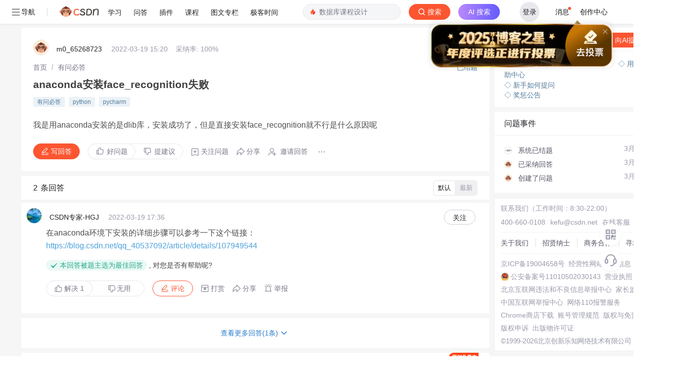

--- FILE ---
content_type: text/html; charset=utf-8
request_url: https://ask.csdn.net/questions/7667158
body_size: 78499
content:
<!doctype html>
<html data-n-head-ssr lang="en" data-n-head="%7B%22lang%22:%7B%22ssr%22:%22en%22%7D%7D">
  <head >
    <title>anaconda安装face_recognition失败_有问必答-CSDN问答</title><meta data-n-head="ssr" name="keywords" content="有问必答,python,pycharm"><meta data-n-head="ssr" name="description" content="CSDN问答为您找到anaconda安装face_recognition失败相关问题答案，如果想了解更多关于anaconda安装face_recognition失败 有问必答、python、pycharm 技术问题等相关问答，请访问CSDN问答。"><meta data-n-head="ssr" name="report" content="{&quot;spm&quot;:&quot;1005.2025&quot;}"><meta data-n-head="ssr" name="csdnFooter" content="{&quot;type&quot;:&quot;3&quot;,&quot;el&quot;:&quot;.public_pc_right_footer&quot;}"><meta data-n-head="ssr" charset="utf-8"><meta data-n-head="ssr" name="viewport" content="width=device-width, initial-scale=1"><meta data-n-head="ssr" name="format-detection" content="telephone=no"><meta data-n-head="ssr" name="referrer" content="always"><meta data-n-head="ssr" name="toolbar" content="{&quot;type&quot;:0,&quot;model&quot;:&quot;mini&quot;}"><link data-n-head="ssr" rel="icon" type="image/x-icon" href="https://g.csdnimg.cn/static/logo/favicon32.ico"><script data-n-head="ssr" src="https://g.csdnimg.cn/??lib/jquery/1.12.4/jquery.min.js,lib/qrcode/1.0.0/qrcode.min.js" type="text/javascript"></script><script data-n-head="ssr" src="https://g.csdnimg.cn/common/csdn-report/report.js" type="text/javascript"></script><script data-n-head="ssr" src="https://g.csdnimg.cn/common/csdn-login-box/csdn-login-box.js" type="text/javascript"></script><script data-n-head="ssr" src="https://g.csdnimg.cn/common/csdn-footer/csdn-footer.js" type="text/javascript"></script><script data-n-head="ssr" data-hid="ldjson-schema" type="application/ld+json">{"@context":"https://ziyuan.baidu.com/contexts/cambrian.jsonld","@id":"https://ask.csdn.net/questions/7667158","appid":"1638831770136827","pubDate":"2022-03-19T23:20:38+08:00","title":"anaconda安装face_recognition失败","upDate":"2022-03-28T00:00:00+08:00"}</script><script data-n-head="ssr" src="https://g.csdnimg.cn/common/csdn-report/report.js" type="text/javascript"></script><script data-n-head="ssr" src="https://g.csdnimg.cn/csdn-http/1.0.2/csdn-http.js " type="text/javascript" defer></script><script data-n-head="ssr" src="https://g.csdnimg.cn/csdn-upload/2.0.1/csdn-upload.js" type="text/javascript" defer></script><link rel="preload" href="https://csdnimg.cn/release/ask_fe/public/56415e1.js" as="script"><link rel="preload" href="https://csdnimg.cn/release/ask_fe/public/bea4c4c.js" as="script"><link rel="preload" href="https://csdnimg.cn/release/ask_fe/public/98432a0.js" as="script"><link rel="preload" href="https://csdnimg.cn/release/ask_fe/public/23b257f.js" as="script"><link rel="preload" href="https://csdnimg.cn/release/ask_fe/public/49fa548.js" as="script"><link rel="preload" href="https://csdnimg.cn/release/ask_fe/public/ec7467c.js" as="script"><link rel="preload" href="https://csdnimg.cn/release/ask_fe/public/6190e80.js" as="script"><link rel="preload" href="https://csdnimg.cn/release/ask_fe/public/461b313.js" as="script"><link rel="preload" href="https://csdnimg.cn/release/ask_fe/public/8bb8945.js" as="script"><style data-vue-ssr-id="04818504:0 6cce87ea:0 bd5a241a:0 1dbe3970:0 6ec11f8c:0 4b293d70:0 6883fdb5:0 218e4e2d:0 007ff51d:0 6c37439d:0 aeefc6be:0 573b8b24:0 83a8a648:0 25b171e6:0 46a5fb42:0 6b0074e0:0 f75bb9f2:0 6a3f8ba4:0 ebce5b7a:0 842fae66:0">*,
*::before,
*::after {
  margin: 0;
  padding: 0;
  box-sizing: border-box;
}
html,
body {
  font-family: -apple-system, BlinkMacSystemFont, "Segoe UI", "Helvetica Neue", Arial, "Noto Sans", sans-serif;
  -webkit-font-smoothing: antialiased;
  font-size: 14px;
}
a {
  color: #555666;
  text-decoration: none;
}
ul,
ol {
  margin: 0;
  list-style-type: none;
}
li {
  list-style: none;
}
.single-line-text-ellipsis {
  overflow: hidden;
  text-overflow: ellipsis;
  white-space: nowrap;
}
.line-3 {
  display: -webkit-box;
  -webkit-box-orient: vertical;
  -webkit-line-clamp: 3;
  overflow: hidden;
  text-overflow: ellipsis;
  word-break: break-all;
}
.no-scrollbar {
  scrollbar-width: none;
}
.no-scrollbar::-webkit-scrollbar {
  display: none;
}
.icon {
  display: inline-block;
  background-position: center center;
  background-repeat: no-repeat;
  background-size: 100% 100%;
  vertical-align: middle;
}
.cursor {
  cursor: pointer;
}
.mt_10 {
  margin-top: 10px;
}
.over2 {
  overflow: hidden;
  text-overflow: ellipsis;
  display: -webkit-box;
  -webkit-line-clamp: 2;
  -webkit-box-orient: vertical;
}

@charset "UTF-8";@font-face{font-family:element-icons;src:url(https://csdnimg.cn/release/ask_fe/public/fonts/element-icons.313f7da.woff) format("woff"),url(https://csdnimg.cn/release/ask_fe/public/fonts/element-icons.4520188.ttf) format("truetype");font-weight:400;font-display:"auto";font-style:normal}[class*=" el-icon-"],[class^=el-icon-]{font-family:element-icons!important;speak:none;font-style:normal;font-weight:400;font-variant:normal;text-transform:none;line-height:1;vertical-align:baseline;display:inline-block;-webkit-font-smoothing:antialiased;-moz-osx-font-smoothing:grayscale}.el-icon-ice-cream-round:before{content:"\e6a0"}.el-icon-ice-cream-square:before{content:"\e6a3"}.el-icon-lollipop:before{content:"\e6a4"}.el-icon-potato-strips:before{content:"\e6a5"}.el-icon-milk-tea:before{content:"\e6a6"}.el-icon-ice-drink:before{content:"\e6a7"}.el-icon-ice-tea:before{content:"\e6a9"}.el-icon-coffee:before{content:"\e6aa"}.el-icon-orange:before{content:"\e6ab"}.el-icon-pear:before{content:"\e6ac"}.el-icon-apple:before{content:"\e6ad"}.el-icon-cherry:before{content:"\e6ae"}.el-icon-watermelon:before{content:"\e6af"}.el-icon-grape:before{content:"\e6b0"}.el-icon-refrigerator:before{content:"\e6b1"}.el-icon-goblet-square-full:before{content:"\e6b2"}.el-icon-goblet-square:before{content:"\e6b3"}.el-icon-goblet-full:before{content:"\e6b4"}.el-icon-goblet:before{content:"\e6b5"}.el-icon-cold-drink:before{content:"\e6b6"}.el-icon-coffee-cup:before{content:"\e6b8"}.el-icon-water-cup:before{content:"\e6b9"}.el-icon-hot-water:before{content:"\e6ba"}.el-icon-ice-cream:before{content:"\e6bb"}.el-icon-dessert:before{content:"\e6bc"}.el-icon-sugar:before{content:"\e6bd"}.el-icon-tableware:before{content:"\e6be"}.el-icon-burger:before{content:"\e6bf"}.el-icon-knife-fork:before{content:"\e6c1"}.el-icon-fork-spoon:before{content:"\e6c2"}.el-icon-chicken:before{content:"\e6c3"}.el-icon-food:before{content:"\e6c4"}.el-icon-dish-1:before{content:"\e6c5"}.el-icon-dish:before{content:"\e6c6"}.el-icon-moon-night:before{content:"\e6ee"}.el-icon-moon:before{content:"\e6f0"}.el-icon-cloudy-and-sunny:before{content:"\e6f1"}.el-icon-partly-cloudy:before{content:"\e6f2"}.el-icon-cloudy:before{content:"\e6f3"}.el-icon-sunny:before{content:"\e6f6"}.el-icon-sunset:before{content:"\e6f7"}.el-icon-sunrise-1:before{content:"\e6f8"}.el-icon-sunrise:before{content:"\e6f9"}.el-icon-heavy-rain:before{content:"\e6fa"}.el-icon-lightning:before{content:"\e6fb"}.el-icon-light-rain:before{content:"\e6fc"}.el-icon-wind-power:before{content:"\e6fd"}.el-icon-baseball:before{content:"\e712"}.el-icon-soccer:before{content:"\e713"}.el-icon-football:before{content:"\e715"}.el-icon-basketball:before{content:"\e716"}.el-icon-ship:before{content:"\e73f"}.el-icon-truck:before{content:"\e740"}.el-icon-bicycle:before{content:"\e741"}.el-icon-mobile-phone:before{content:"\e6d3"}.el-icon-service:before{content:"\e6d4"}.el-icon-key:before{content:"\e6e2"}.el-icon-unlock:before{content:"\e6e4"}.el-icon-lock:before{content:"\e6e5"}.el-icon-watch:before{content:"\e6fe"}.el-icon-watch-1:before{content:"\e6ff"}.el-icon-timer:before{content:"\e702"}.el-icon-alarm-clock:before{content:"\e703"}.el-icon-map-location:before{content:"\e704"}.el-icon-delete-location:before{content:"\e705"}.el-icon-add-location:before{content:"\e706"}.el-icon-location-information:before{content:"\e707"}.el-icon-location-outline:before{content:"\e708"}.el-icon-location:before{content:"\e79e"}.el-icon-place:before{content:"\e709"}.el-icon-discover:before{content:"\e70a"}.el-icon-first-aid-kit:before{content:"\e70b"}.el-icon-trophy-1:before{content:"\e70c"}.el-icon-trophy:before{content:"\e70d"}.el-icon-medal:before{content:"\e70e"}.el-icon-medal-1:before{content:"\e70f"}.el-icon-stopwatch:before{content:"\e710"}.el-icon-mic:before{content:"\e711"}.el-icon-copy-document:before{content:"\e718"}.el-icon-full-screen:before{content:"\e719"}.el-icon-switch-button:before{content:"\e71b"}.el-icon-aim:before{content:"\e71c"}.el-icon-crop:before{content:"\e71d"}.el-icon-odometer:before{content:"\e71e"}.el-icon-time:before{content:"\e71f"}.el-icon-bangzhu:before{content:"\e724"}.el-icon-close-notification:before{content:"\e726"}.el-icon-microphone:before{content:"\e727"}.el-icon-turn-off-microphone:before{content:"\e728"}.el-icon-position:before{content:"\e729"}.el-icon-postcard:before{content:"\e72a"}.el-icon-message:before{content:"\e72b"}.el-icon-chat-line-square:before{content:"\e72d"}.el-icon-chat-dot-square:before{content:"\e72e"}.el-icon-chat-dot-round:before{content:"\e72f"}.el-icon-chat-square:before{content:"\e730"}.el-icon-chat-line-round:before{content:"\e731"}.el-icon-chat-round:before{content:"\e732"}.el-icon-set-up:before{content:"\e733"}.el-icon-turn-off:before{content:"\e734"}.el-icon-open:before{content:"\e735"}.el-icon-connection:before{content:"\e736"}.el-icon-link:before{content:"\e737"}.el-icon-cpu:before{content:"\e738"}.el-icon-thumb:before{content:"\e739"}.el-icon-female:before{content:"\e73a"}.el-icon-male:before{content:"\e73b"}.el-icon-guide:before{content:"\e73c"}.el-icon-news:before{content:"\e73e"}.el-icon-price-tag:before{content:"\e744"}.el-icon-discount:before{content:"\e745"}.el-icon-wallet:before{content:"\e747"}.el-icon-coin:before{content:"\e748"}.el-icon-money:before{content:"\e749"}.el-icon-bank-card:before{content:"\e74a"}.el-icon-box:before{content:"\e74b"}.el-icon-present:before{content:"\e74c"}.el-icon-sell:before{content:"\e6d5"}.el-icon-sold-out:before{content:"\e6d6"}.el-icon-shopping-bag-2:before{content:"\e74d"}.el-icon-shopping-bag-1:before{content:"\e74e"}.el-icon-shopping-cart-2:before{content:"\e74f"}.el-icon-shopping-cart-1:before{content:"\e750"}.el-icon-shopping-cart-full:before{content:"\e751"}.el-icon-smoking:before{content:"\e752"}.el-icon-no-smoking:before{content:"\e753"}.el-icon-house:before{content:"\e754"}.el-icon-table-lamp:before{content:"\e755"}.el-icon-school:before{content:"\e756"}.el-icon-office-building:before{content:"\e757"}.el-icon-toilet-paper:before{content:"\e758"}.el-icon-notebook-2:before{content:"\e759"}.el-icon-notebook-1:before{content:"\e75a"}.el-icon-files:before{content:"\e75b"}.el-icon-collection:before{content:"\e75c"}.el-icon-receiving:before{content:"\e75d"}.el-icon-suitcase-1:before{content:"\e760"}.el-icon-suitcase:before{content:"\e761"}.el-icon-film:before{content:"\e763"}.el-icon-collection-tag:before{content:"\e765"}.el-icon-data-analysis:before{content:"\e766"}.el-icon-pie-chart:before{content:"\e767"}.el-icon-data-board:before{content:"\e768"}.el-icon-data-line:before{content:"\e76d"}.el-icon-reading:before{content:"\e769"}.el-icon-magic-stick:before{content:"\e76a"}.el-icon-coordinate:before{content:"\e76b"}.el-icon-mouse:before{content:"\e76c"}.el-icon-brush:before{content:"\e76e"}.el-icon-headset:before{content:"\e76f"}.el-icon-umbrella:before{content:"\e770"}.el-icon-scissors:before{content:"\e771"}.el-icon-mobile:before{content:"\e773"}.el-icon-attract:before{content:"\e774"}.el-icon-monitor:before{content:"\e775"}.el-icon-search:before{content:"\e778"}.el-icon-takeaway-box:before{content:"\e77a"}.el-icon-paperclip:before{content:"\e77d"}.el-icon-printer:before{content:"\e77e"}.el-icon-document-add:before{content:"\e782"}.el-icon-document:before{content:"\e785"}.el-icon-document-checked:before{content:"\e786"}.el-icon-document-copy:before{content:"\e787"}.el-icon-document-delete:before{content:"\e788"}.el-icon-document-remove:before{content:"\e789"}.el-icon-tickets:before{content:"\e78b"}.el-icon-folder-checked:before{content:"\e77f"}.el-icon-folder-delete:before{content:"\e780"}.el-icon-folder-remove:before{content:"\e781"}.el-icon-folder-add:before{content:"\e783"}.el-icon-folder-opened:before{content:"\e784"}.el-icon-folder:before{content:"\e78a"}.el-icon-edit-outline:before{content:"\e764"}.el-icon-edit:before{content:"\e78c"}.el-icon-date:before{content:"\e78e"}.el-icon-c-scale-to-original:before{content:"\e7c6"}.el-icon-view:before{content:"\e6ce"}.el-icon-loading:before{content:"\e6cf"}.el-icon-rank:before{content:"\e6d1"}.el-icon-sort-down:before{content:"\e7c4"}.el-icon-sort-up:before{content:"\e7c5"}.el-icon-sort:before{content:"\e6d2"}.el-icon-finished:before{content:"\e6cd"}.el-icon-refresh-left:before{content:"\e6c7"}.el-icon-refresh-right:before{content:"\e6c8"}.el-icon-refresh:before{content:"\e6d0"}.el-icon-video-play:before{content:"\e7c0"}.el-icon-video-pause:before{content:"\e7c1"}.el-icon-d-arrow-right:before{content:"\e6dc"}.el-icon-d-arrow-left:before{content:"\e6dd"}.el-icon-arrow-up:before{content:"\e6e1"}.el-icon-arrow-down:before{content:"\e6df"}.el-icon-arrow-right:before{content:"\e6e0"}.el-icon-arrow-left:before{content:"\e6de"}.el-icon-top-right:before{content:"\e6e7"}.el-icon-top-left:before{content:"\e6e8"}.el-icon-top:before{content:"\e6e6"}.el-icon-bottom:before{content:"\e6eb"}.el-icon-right:before{content:"\e6e9"}.el-icon-back:before{content:"\e6ea"}.el-icon-bottom-right:before{content:"\e6ec"}.el-icon-bottom-left:before{content:"\e6ed"}.el-icon-caret-top:before{content:"\e78f"}.el-icon-caret-bottom:before{content:"\e790"}.el-icon-caret-right:before{content:"\e791"}.el-icon-caret-left:before{content:"\e792"}.el-icon-d-caret:before{content:"\e79a"}.el-icon-share:before{content:"\e793"}.el-icon-menu:before{content:"\e798"}.el-icon-s-grid:before{content:"\e7a6"}.el-icon-s-check:before{content:"\e7a7"}.el-icon-s-data:before{content:"\e7a8"}.el-icon-s-opportunity:before{content:"\e7aa"}.el-icon-s-custom:before{content:"\e7ab"}.el-icon-s-claim:before{content:"\e7ad"}.el-icon-s-finance:before{content:"\e7ae"}.el-icon-s-comment:before{content:"\e7af"}.el-icon-s-flag:before{content:"\e7b0"}.el-icon-s-marketing:before{content:"\e7b1"}.el-icon-s-shop:before{content:"\e7b4"}.el-icon-s-open:before{content:"\e7b5"}.el-icon-s-management:before{content:"\e7b6"}.el-icon-s-ticket:before{content:"\e7b7"}.el-icon-s-release:before{content:"\e7b8"}.el-icon-s-home:before{content:"\e7b9"}.el-icon-s-promotion:before{content:"\e7ba"}.el-icon-s-operation:before{content:"\e7bb"}.el-icon-s-unfold:before{content:"\e7bc"}.el-icon-s-fold:before{content:"\e7a9"}.el-icon-s-platform:before{content:"\e7bd"}.el-icon-s-order:before{content:"\e7be"}.el-icon-s-cooperation:before{content:"\e7bf"}.el-icon-bell:before{content:"\e725"}.el-icon-message-solid:before{content:"\e799"}.el-icon-video-camera:before{content:"\e772"}.el-icon-video-camera-solid:before{content:"\e796"}.el-icon-camera:before{content:"\e779"}.el-icon-camera-solid:before{content:"\e79b"}.el-icon-download:before{content:"\e77c"}.el-icon-upload2:before{content:"\e77b"}.el-icon-upload:before{content:"\e7c3"}.el-icon-picture-outline-round:before{content:"\e75f"}.el-icon-picture-outline:before{content:"\e75e"}.el-icon-picture:before{content:"\e79f"}.el-icon-close:before{content:"\e6db"}.el-icon-check:before{content:"\e6da"}.el-icon-plus:before{content:"\e6d9"}.el-icon-minus:before{content:"\e6d8"}.el-icon-help:before{content:"\e73d"}.el-icon-s-help:before{content:"\e7b3"}.el-icon-circle-close:before{content:"\e78d"}.el-icon-circle-check:before{content:"\e720"}.el-icon-circle-plus-outline:before{content:"\e723"}.el-icon-remove-outline:before{content:"\e722"}.el-icon-zoom-out:before{content:"\e776"}.el-icon-zoom-in:before{content:"\e777"}.el-icon-error:before{content:"\e79d"}.el-icon-success:before{content:"\e79c"}.el-icon-circle-plus:before{content:"\e7a0"}.el-icon-remove:before{content:"\e7a2"}.el-icon-info:before{content:"\e7a1"}.el-icon-question:before{content:"\e7a4"}.el-icon-warning-outline:before{content:"\e6c9"}.el-icon-warning:before{content:"\e7a3"}.el-icon-goods:before{content:"\e7c2"}.el-icon-s-goods:before{content:"\e7b2"}.el-icon-star-off:before{content:"\e717"}.el-icon-star-on:before{content:"\e797"}.el-icon-more-outline:before{content:"\e6cc"}.el-icon-more:before{content:"\e794"}.el-icon-phone-outline:before{content:"\e6cb"}.el-icon-phone:before{content:"\e795"}.el-icon-user:before{content:"\e6e3"}.el-icon-user-solid:before{content:"\e7a5"}.el-icon-setting:before{content:"\e6ca"}.el-icon-s-tools:before{content:"\e7ac"}.el-icon-delete:before{content:"\e6d7"}.el-icon-delete-solid:before{content:"\e7c9"}.el-icon-eleme:before{content:"\e7c7"}.el-icon-platform-eleme:before{content:"\e7ca"}.el-icon-loading{-webkit-animation:rotating 2s linear infinite;animation:rotating 2s linear infinite}.el-icon--right{margin-left:5px}.el-icon--left{margin-right:5px}@-webkit-keyframes rotating{0%{-webkit-transform:rotateZ(0);transform:rotateZ(0)}100%{-webkit-transform:rotateZ(360deg);transform:rotateZ(360deg)}}@keyframes rotating{0%{-webkit-transform:rotateZ(0);transform:rotateZ(0)}100%{-webkit-transform:rotateZ(360deg);transform:rotateZ(360deg)}}.el-pagination{white-space:nowrap;padding:2px 5px;color:#303133;font-weight:700}.el-pagination::after,.el-pagination::before{display:table;content:""}.el-pagination::after{clear:both}.el-pagination button,.el-pagination span:not([class*=suffix]){display:inline-block;font-size:13px;min-width:35.5px;height:28px;line-height:28px;vertical-align:top;-webkit-box-sizing:border-box;box-sizing:border-box}.el-pager li,.el-pagination__editor{-webkit-box-sizing:border-box;text-align:center}.el-pagination .el-input__inner{text-align:center;-moz-appearance:textfield;line-height:normal}.el-pagination .el-input__suffix{right:0;-webkit-transform:scale(.8);transform:scale(.8)}.el-pagination .el-select .el-input{width:100px;margin:0 5px}.el-pagination .el-select .el-input .el-input__inner{padding-right:25px;border-radius:3px}.el-pagination button{border:none;padding:0 6px;background:0 0}.el-pagination button:focus{outline:0}.el-pagination button:hover{color:#409EFF}.el-pagination button:disabled{color:#C0C4CC;background-color:#FFF;cursor:not-allowed}.el-pagination .btn-next,.el-pagination .btn-prev{background:center center no-repeat #FFF;background-size:16px;cursor:pointer;margin:0;color:#303133}.el-pagination .btn-next .el-icon,.el-pagination .btn-prev .el-icon{display:block;font-size:12px;font-weight:700}.el-pagination .btn-prev{padding-right:12px}.el-pagination .btn-next{padding-left:12px}.el-pagination .el-pager li.disabled{color:#C0C4CC;cursor:not-allowed}.el-pager li,.el-pager li.btn-quicknext:hover,.el-pager li.btn-quickprev:hover{cursor:pointer}.el-pagination--small .btn-next,.el-pagination--small .btn-prev,.el-pagination--small .el-pager li,.el-pagination--small .el-pager li.btn-quicknext,.el-pagination--small .el-pager li.btn-quickprev,.el-pagination--small .el-pager li:last-child{border-color:transparent;font-size:12px;line-height:22px;height:22px;min-width:22px}.el-pagination--small .arrow.disabled{visibility:hidden}.el-pagination--small .more::before,.el-pagination--small li.more::before{line-height:24px}.el-pagination--small button,.el-pagination--small span:not([class*=suffix]){height:22px;line-height:22px}.el-pagination--small .el-pagination__editor,.el-pagination--small .el-pagination__editor.el-input .el-input__inner{height:22px}.el-pagination__sizes{margin:0 10px 0 0;font-weight:400;color:#606266}.el-pagination__sizes .el-input .el-input__inner{font-size:13px;padding-left:8px}.el-pagination__sizes .el-input .el-input__inner:hover{border-color:#409EFF}.el-pagination__total{margin-right:10px;font-weight:400;color:#606266}.el-pagination__jump{margin-left:24px;font-weight:400;color:#606266}.el-pagination__jump .el-input__inner{padding:0 3px}.el-pagination__rightwrapper{float:right}.el-pagination__editor{line-height:18px;padding:0 2px;height:28px;margin:0 2px;box-sizing:border-box;border-radius:3px}.el-pager,.el-pagination.is-background .btn-next,.el-pagination.is-background .btn-prev{padding:0}.el-pagination__editor.el-input{width:50px}.el-pagination__editor.el-input .el-input__inner{height:28px}.el-pagination__editor .el-input__inner::-webkit-inner-spin-button,.el-pagination__editor .el-input__inner::-webkit-outer-spin-button{-webkit-appearance:none;margin:0}.el-pagination.is-background .btn-next,.el-pagination.is-background .btn-prev,.el-pagination.is-background .el-pager li{margin:0 5px;background-color:#f4f4f5;color:#606266;min-width:30px;border-radius:2px}.el-pagination.is-background .btn-next.disabled,.el-pagination.is-background .btn-next:disabled,.el-pagination.is-background .btn-prev.disabled,.el-pagination.is-background .btn-prev:disabled,.el-pagination.is-background .el-pager li.disabled{color:#C0C4CC}.el-pagination.is-background .el-pager li:not(.disabled):hover{color:#409EFF}.el-pagination.is-background .el-pager li:not(.disabled).active{background-color:#409EFF;color:#FFF}.el-pagination.is-background.el-pagination--small .btn-next,.el-pagination.is-background.el-pagination--small .btn-prev,.el-pagination.is-background.el-pagination--small .el-pager li{margin:0 3px;min-width:22px}.el-pager,.el-pager li{vertical-align:top;margin:0;display:inline-block}.el-pager{-webkit-user-select:none;-moz-user-select:none;-ms-user-select:none;user-select:none;list-style:none;font-size:0}.el-pager .more::before{line-height:30px}.el-pager li{padding:0 4px;background:#FFF;font-size:13px;min-width:35.5px;height:28px;line-height:28px;box-sizing:border-box}.el-pager li.btn-quicknext,.el-pager li.btn-quickprev{line-height:28px;color:#303133}.el-pager li.btn-quicknext.disabled,.el-pager li.btn-quickprev.disabled{color:#C0C4CC}.el-pager li.active+li{border-left:0}.el-pager li:hover{color:#409EFF}.el-pager li.active{color:#409EFF;cursor:default}@-webkit-keyframes v-modal-in{0%{opacity:0}}@-webkit-keyframes v-modal-out{100%{opacity:0}}.el-dialog{position:relative;margin:0 auto 50px;background:#FFF;border-radius:2px;-webkit-box-shadow:0 1px 3px rgba(0,0,0,.3);box-shadow:0 1px 3px rgba(0,0,0,.3);-webkit-box-sizing:border-box;box-sizing:border-box;width:50%}.el-autocomplete-suggestion,.el-dropdown-menu,.el-menu--collapse .el-submenu .el-menu{-webkit-box-shadow:0 2px 12px 0 rgba(0,0,0,.1)}.el-dialog.is-fullscreen{width:100%;margin-top:0;margin-bottom:0;height:100%;overflow:auto}.el-dialog__wrapper{position:fixed;top:0;right:0;bottom:0;left:0;overflow:auto;margin:0}.el-dialog__header{padding:20px 20px 10px}.el-dialog__headerbtn{position:absolute;top:20px;right:20px;padding:0;background:0 0;border:none;outline:0;cursor:pointer;font-size:16px}.el-dialog__headerbtn .el-dialog__close{color:#909399}.el-dialog__headerbtn:focus .el-dialog__close,.el-dialog__headerbtn:hover .el-dialog__close{color:#409EFF}.el-dialog__title{line-height:24px;font-size:18px;color:#303133}.el-dialog__body{padding:30px 20px;color:#606266;font-size:14px;word-break:break-all}.el-dialog__footer{padding:10px 20px 20px;text-align:right;-webkit-box-sizing:border-box;box-sizing:border-box}.el-dialog--center{text-align:center}.el-dialog--center .el-dialog__body{text-align:initial;padding:25px 25px 30px}.el-dialog--center .el-dialog__footer{text-align:inherit}.dialog-fade-enter-active{-webkit-animation:dialog-fade-in .3s;animation:dialog-fade-in .3s}.dialog-fade-leave-active{-webkit-animation:dialog-fade-out .3s;animation:dialog-fade-out .3s}@-webkit-keyframes dialog-fade-in{0%{-webkit-transform:translate3d(0,-20px,0);transform:translate3d(0,-20px,0);opacity:0}100%{-webkit-transform:translate3d(0,0,0);transform:translate3d(0,0,0);opacity:1}}@keyframes dialog-fade-in{0%{-webkit-transform:translate3d(0,-20px,0);transform:translate3d(0,-20px,0);opacity:0}100%{-webkit-transform:translate3d(0,0,0);transform:translate3d(0,0,0);opacity:1}}@-webkit-keyframes dialog-fade-out{0%{-webkit-transform:translate3d(0,0,0);transform:translate3d(0,0,0);opacity:1}100%{-webkit-transform:translate3d(0,-20px,0);transform:translate3d(0,-20px,0);opacity:0}}@keyframes dialog-fade-out{0%{-webkit-transform:translate3d(0,0,0);transform:translate3d(0,0,0);opacity:1}100%{-webkit-transform:translate3d(0,-20px,0);transform:translate3d(0,-20px,0);opacity:0}}.el-autocomplete{position:relative;display:inline-block}.el-autocomplete-suggestion{margin:5px 0;box-shadow:0 2px 12px 0 rgba(0,0,0,.1);border-radius:4px;border:1px solid #E4E7ED;-webkit-box-sizing:border-box;box-sizing:border-box;background-color:#FFF}.el-autocomplete-suggestion__wrap{max-height:280px;padding:10px 0;-webkit-box-sizing:border-box;box-sizing:border-box}.el-autocomplete-suggestion__list{margin:0;padding:0}.el-autocomplete-suggestion li{padding:0 20px;margin:0;line-height:34px;cursor:pointer;color:#606266;font-size:14px;list-style:none;white-space:nowrap;overflow:hidden;text-overflow:ellipsis}.el-autocomplete-suggestion li.highlighted,.el-autocomplete-suggestion li:hover{background-color:#F5F7FA}.el-autocomplete-suggestion li.divider{margin-top:6px;border-top:1px solid #000}.el-autocomplete-suggestion li.divider:last-child{margin-bottom:-6px}.el-autocomplete-suggestion.is-loading li{text-align:center;height:100px;line-height:100px;font-size:20px;color:#999}.el-autocomplete-suggestion.is-loading li::after{display:inline-block;content:"";height:100%;vertical-align:middle}.el-autocomplete-suggestion.is-loading li:hover{background-color:#FFF}.el-autocomplete-suggestion.is-loading .el-icon-loading{vertical-align:middle}.el-dropdown{display:inline-block;position:relative;color:#606266;font-size:14px}.el-dropdown .el-button-group{display:block}.el-dropdown .el-button-group .el-button{float:none}.el-dropdown .el-dropdown__caret-button{padding-left:5px;padding-right:5px;position:relative;border-left:none}.el-dropdown .el-dropdown__caret-button::before{content:'';position:absolute;display:block;width:1px;top:5px;bottom:5px;left:0;background:rgba(255,255,255,.5)}.el-dropdown .el-dropdown__caret-button.el-button--default::before{background:rgba(220,223,230,.5)}.el-dropdown .el-dropdown__caret-button:hover:not(.is-disabled)::before{top:0;bottom:0}.el-dropdown .el-dropdown__caret-button .el-dropdown__icon{padding-left:0}.el-dropdown__icon{font-size:12px;margin:0 3px}.el-dropdown .el-dropdown-selfdefine:focus:active,.el-dropdown .el-dropdown-selfdefine:focus:not(.focusing){outline-width:0}.el-dropdown [disabled]{cursor:not-allowed;color:#bbb}.el-dropdown-menu{position:absolute;top:0;left:0;z-index:10;padding:10px 0;margin:5px 0;background-color:#FFF;border:1px solid #EBEEF5;border-radius:4px;box-shadow:0 2px 12px 0 rgba(0,0,0,.1)}.el-dropdown-menu__item{list-style:none;line-height:36px;padding:0 20px;margin:0;font-size:14px;color:#606266;cursor:pointer;outline:0}.el-dropdown-menu__item:focus,.el-dropdown-menu__item:not(.is-disabled):hover{background-color:#ecf5ff;color:#66b1ff}.el-dropdown-menu__item i{margin-right:5px}.el-dropdown-menu__item--divided{position:relative;margin-top:6px;border-top:1px solid #EBEEF5}.el-dropdown-menu__item--divided:before{content:'';height:6px;display:block;margin:0 -20px;background-color:#FFF}.el-dropdown-menu__item.is-disabled{cursor:default;color:#bbb;pointer-events:none}.el-dropdown-menu--medium{padding:6px 0}.el-dropdown-menu--medium .el-dropdown-menu__item{line-height:30px;padding:0 17px;font-size:14px}.el-dropdown-menu--medium .el-dropdown-menu__item.el-dropdown-menu__item--divided{margin-top:6px}.el-dropdown-menu--medium .el-dropdown-menu__item.el-dropdown-menu__item--divided:before{height:6px;margin:0 -17px}.el-dropdown-menu--small{padding:6px 0}.el-dropdown-menu--small .el-dropdown-menu__item{line-height:27px;padding:0 15px;font-size:13px}.el-dropdown-menu--small .el-dropdown-menu__item.el-dropdown-menu__item--divided{margin-top:4px}.el-dropdown-menu--small .el-dropdown-menu__item.el-dropdown-menu__item--divided:before{height:4px;margin:0 -15px}.el-dropdown-menu--mini{padding:3px 0}.el-dropdown-menu--mini .el-dropdown-menu__item{line-height:24px;padding:0 10px;font-size:12px}.el-dropdown-menu--mini .el-dropdown-menu__item.el-dropdown-menu__item--divided{margin-top:3px}.el-dropdown-menu--mini .el-dropdown-menu__item.el-dropdown-menu__item--divided:before{height:3px;margin:0 -10px}.el-menu{border-right:solid 1px #e6e6e6;list-style:none;position:relative;margin:0;padding-left:0;background-color:#FFF}.el-menu--horizontal>.el-menu-item:not(.is-disabled):focus,.el-menu--horizontal>.el-menu-item:not(.is-disabled):hover,.el-menu--horizontal>.el-submenu .el-submenu__title:hover{background-color:#fff}.el-menu::after,.el-menu::before{display:table;content:""}.el-menu::after{clear:both}.el-menu.el-menu--horizontal{border-bottom:solid 1px #e6e6e6}.el-menu--horizontal{border-right:none}.el-menu--horizontal>.el-menu-item{float:left;height:60px;line-height:60px;margin:0;border-bottom:2px solid transparent;color:#909399}.el-menu--horizontal>.el-menu-item a,.el-menu--horizontal>.el-menu-item a:hover{color:inherit}.el-menu--horizontal>.el-submenu{float:left}.el-menu--horizontal>.el-submenu:focus,.el-menu--horizontal>.el-submenu:hover{outline:0}.el-menu--horizontal>.el-submenu:focus .el-submenu__title,.el-menu--horizontal>.el-submenu:hover .el-submenu__title{color:#303133}.el-menu--horizontal>.el-submenu.is-active .el-submenu__title{border-bottom:2px solid #409EFF;color:#303133}.el-menu--horizontal>.el-submenu .el-submenu__title{height:60px;line-height:60px;border-bottom:2px solid transparent;color:#909399}.el-menu--horizontal>.el-submenu .el-submenu__icon-arrow{position:static;vertical-align:middle;margin-left:8px;margin-top:-3px}.el-menu--horizontal .el-menu .el-menu-item,.el-menu--horizontal .el-menu .el-submenu__title{background-color:#FFF;float:none;height:36px;line-height:36px;padding:0 10px;color:#909399}.el-menu--horizontal .el-menu .el-menu-item.is-active,.el-menu--horizontal .el-menu .el-submenu.is-active>.el-submenu__title{color:#303133}.el-menu--horizontal .el-menu-item:not(.is-disabled):focus,.el-menu--horizontal .el-menu-item:not(.is-disabled):hover{outline:0;color:#303133}.el-menu--horizontal>.el-menu-item.is-active{border-bottom:2px solid #409EFF;color:#303133}.el-menu--collapse{width:64px}.el-menu--collapse>.el-menu-item [class^=el-icon-],.el-menu--collapse>.el-submenu>.el-submenu__title [class^=el-icon-]{margin:0;vertical-align:middle;width:24px;text-align:center}.el-menu--collapse>.el-menu-item .el-submenu__icon-arrow,.el-menu--collapse>.el-submenu>.el-submenu__title .el-submenu__icon-arrow{display:none}.el-menu--collapse>.el-menu-item span,.el-menu--collapse>.el-submenu>.el-submenu__title span{height:0;width:0;overflow:hidden;visibility:hidden;display:inline-block}.el-menu--collapse>.el-menu-item.is-active i{color:inherit}.el-menu--collapse .el-menu .el-submenu{min-width:200px}.el-menu--collapse .el-submenu{position:relative}.el-menu--collapse .el-submenu .el-menu{position:absolute;margin-left:5px;top:0;left:100%;z-index:10;border:1px solid #E4E7ED;border-radius:2px;box-shadow:0 2px 12px 0 rgba(0,0,0,.1)}.el-menu--collapse .el-submenu.is-opened>.el-submenu__title .el-submenu__icon-arrow{-webkit-transform:none;transform:none}.el-menu--popup{z-index:100;min-width:200px;border:none;padding:5px 0;border-radius:2px;-webkit-box-shadow:0 2px 12px 0 rgba(0,0,0,.1);box-shadow:0 2px 12px 0 rgba(0,0,0,.1)}.el-menu--popup-bottom-start{margin-top:5px}.el-menu--popup-right-start{margin-left:5px;margin-right:5px}.el-menu-item{height:56px;line-height:56px;font-size:14px;color:#303133;padding:0 20px;list-style:none;cursor:pointer;position:relative;-webkit-transition:border-color .3s,background-color .3s,color .3s;transition:border-color .3s,background-color .3s,color .3s;-webkit-box-sizing:border-box;box-sizing:border-box;white-space:nowrap}.el-menu-item *{vertical-align:middle}.el-menu-item i{color:#909399}.el-menu-item:focus,.el-menu-item:hover{outline:0;background-color:#ecf5ff}.el-menu-item.is-disabled{opacity:.25;cursor:not-allowed;background:0 0!important}.el-menu-item [class^=el-icon-]{margin-right:5px;width:24px;text-align:center;font-size:18px;vertical-align:middle}.el-menu-item.is-active{color:#409EFF}.el-menu-item.is-active i{color:inherit}.el-submenu{list-style:none;margin:0;padding-left:0}.el-submenu__title{height:56px;line-height:56px;font-size:14px;color:#303133;padding:0 20px;list-style:none;cursor:pointer;position:relative;-webkit-transition:border-color .3s,background-color .3s,color .3s;transition:border-color .3s,background-color .3s,color .3s;-webkit-box-sizing:border-box;box-sizing:border-box;white-space:nowrap}.el-submenu__title *{vertical-align:middle}.el-submenu__title i{color:#909399}.el-submenu__title:focus,.el-submenu__title:hover{outline:0;background-color:#ecf5ff}.el-submenu__title.is-disabled{opacity:.25;cursor:not-allowed;background:0 0!important}.el-submenu__title:hover{background-color:#ecf5ff}.el-submenu .el-menu{border:none}.el-submenu .el-menu-item{height:50px;line-height:50px;padding:0 45px;min-width:200px}.el-submenu__icon-arrow{position:absolute;top:50%;right:20px;margin-top:-7px;-webkit-transition:-webkit-transform .3s;transition:-webkit-transform .3s;transition:transform .3s;transition:transform .3s,-webkit-transform .3s;font-size:12px}.el-submenu.is-active .el-submenu__title{border-bottom-color:#409EFF}.el-submenu.is-opened>.el-submenu__title .el-submenu__icon-arrow{-webkit-transform:rotateZ(180deg);transform:rotateZ(180deg)}.el-submenu.is-disabled .el-menu-item,.el-submenu.is-disabled .el-submenu__title{opacity:.25;cursor:not-allowed;background:0 0!important}.el-submenu [class^=el-icon-]{vertical-align:middle;margin-right:5px;width:24px;text-align:center;font-size:18px}.el-menu-item-group>ul{padding:0}.el-menu-item-group__title{padding:7px 0 7px 20px;line-height:normal;font-size:12px;color:#909399}.el-radio-button__inner,.el-radio-group{line-height:1;vertical-align:middle;display:inline-block}.horizontal-collapse-transition .el-submenu__title .el-submenu__icon-arrow{-webkit-transition:.2s;transition:.2s;opacity:0}.el-radio-group{font-size:0}.el-radio-button{position:relative;display:inline-block;outline:0}.el-radio-button__inner{white-space:nowrap;background:#FFF;border:1px solid #DCDFE6;font-weight:500;border-left:0;color:#606266;-webkit-appearance:none;text-align:center;-webkit-box-sizing:border-box;box-sizing:border-box;outline:0;margin:0;position:relative;cursor:pointer;-webkit-transition:all .3s cubic-bezier(.645,.045,.355,1);transition:all .3s cubic-bezier(.645,.045,.355,1);padding:12px 20px;font-size:14px;border-radius:0}.el-radio-button__inner.is-round{padding:12px 20px}.el-radio-button__inner:hover{color:#409EFF}.el-radio-button__inner [class*=el-icon-]{line-height:.9}.el-radio-button__inner [class*=el-icon-]+span{margin-left:5px}.el-radio-button:first-child .el-radio-button__inner{border-left:1px solid #DCDFE6;border-radius:4px 0 0 4px;-webkit-box-shadow:none!important;box-shadow:none!important}.el-radio-button__orig-radio{opacity:0;outline:0;position:absolute;z-index:-1}.el-switch,.el-switch__core{position:relative;vertical-align:middle}.el-radio-button__orig-radio:checked+.el-radio-button__inner{color:#FFF;background-color:#409EFF;border-color:#409EFF;-webkit-box-shadow:-1px 0 0 0 #409EFF;box-shadow:-1px 0 0 0 #409EFF}.el-radio-button__orig-radio:disabled+.el-radio-button__inner{color:#C0C4CC;cursor:not-allowed;background-image:none;background-color:#FFF;border-color:#EBEEF5;-webkit-box-shadow:none;box-shadow:none}.el-radio-button__orig-radio:disabled:checked+.el-radio-button__inner{background-color:#F2F6FC}.el-radio-button:last-child .el-radio-button__inner{border-radius:0 4px 4px 0}.el-radio-button:first-child:last-child .el-radio-button__inner{border-radius:4px}.el-radio-button--medium .el-radio-button__inner{padding:10px 20px;font-size:14px;border-radius:0}.el-radio-button--medium .el-radio-button__inner.is-round{padding:10px 20px}.el-radio-button--small .el-radio-button__inner{padding:9px 15px;font-size:12px;border-radius:0}.el-radio-button--small .el-radio-button__inner.is-round{padding:9px 15px}.el-radio-button--mini .el-radio-button__inner{padding:7px 15px;font-size:12px;border-radius:0}.el-radio-button--mini .el-radio-button__inner.is-round{padding:7px 15px}.el-radio-button:focus:not(.is-focus):not(:active):not(.is-disabled){-webkit-box-shadow:0 0 2px 2px #409EFF;box-shadow:0 0 2px 2px #409EFF}.el-picker-panel,.el-popover,.el-select-dropdown,.el-table-filter,.el-time-panel{-webkit-box-shadow:0 2px 12px 0 rgba(0,0,0,.1)}.el-switch{display:-webkit-inline-box;display:-ms-inline-flexbox;display:inline-flex;-webkit-box-align:center;-ms-flex-align:center;align-items:center;font-size:14px;line-height:20px;height:20px}.el-switch.is-disabled .el-switch__core,.el-switch.is-disabled .el-switch__label{cursor:not-allowed}.el-switch__label{-webkit-transition:.2s;transition:.2s;height:20px;display:inline-block;font-size:14px;font-weight:500;cursor:pointer;vertical-align:middle;color:#303133}.el-switch__label.is-active{color:#409EFF}.el-switch__label--left{margin-right:10px}.el-switch__label--right{margin-left:10px}.el-switch__label *{line-height:1;font-size:14px;display:inline-block}.el-switch__input{position:absolute;width:0;height:0;opacity:0;margin:0}.el-switch__core{margin:0;display:inline-block;width:40px;height:20px;border:1px solid #DCDFE6;outline:0;border-radius:10px;-webkit-box-sizing:border-box;box-sizing:border-box;background:#DCDFE6;cursor:pointer;-webkit-transition:border-color .3s,background-color .3s;transition:border-color .3s,background-color .3s}.el-switch__core:after{content:"";position:absolute;top:1px;left:1px;border-radius:100%;-webkit-transition:all .3s;transition:all .3s;width:16px;height:16px;background-color:#FFF}.el-switch.is-checked .el-switch__core{border-color:#409EFF;background-color:#409EFF}.el-switch.is-checked .el-switch__core::after{left:100%;margin-left:-17px}.el-switch.is-disabled{opacity:.6}.el-switch--wide .el-switch__label.el-switch__label--left span{left:10px}.el-switch--wide .el-switch__label.el-switch__label--right span{right:10px}.el-switch .label-fade-enter,.el-switch .label-fade-leave-active{opacity:0}.el-select-dropdown{position:absolute;z-index:1001;border:1px solid #E4E7ED;border-radius:4px;background-color:#FFF;box-shadow:0 2px 12px 0 rgba(0,0,0,.1);-webkit-box-sizing:border-box;box-sizing:border-box;margin:5px 0}.el-select-dropdown.is-multiple .el-select-dropdown__item{padding-right:40px}.el-select-dropdown.is-multiple .el-select-dropdown__item.selected{color:#409EFF;background-color:#FFF}.el-select-dropdown.is-multiple .el-select-dropdown__item.selected.hover{background-color:#F5F7FA}.el-select-dropdown.is-multiple .el-select-dropdown__item.selected::after{position:absolute;right:20px;font-family:element-icons;content:"\e6da";font-size:12px;font-weight:700;-webkit-font-smoothing:antialiased;-moz-osx-font-smoothing:grayscale}.el-select-dropdown .el-scrollbar.is-empty .el-select-dropdown__list{padding:0}.el-select-dropdown__empty{padding:10px 0;margin:0;text-align:center;color:#999;font-size:14px}.el-select-dropdown__wrap{max-height:274px}.el-select-dropdown__list{list-style:none;padding:6px 0;margin:0;-webkit-box-sizing:border-box;box-sizing:border-box}.el-select-dropdown__item{font-size:14px;padding:0 20px;position:relative;white-space:nowrap;overflow:hidden;text-overflow:ellipsis;color:#606266;height:34px;line-height:34px;-webkit-box-sizing:border-box;box-sizing:border-box;cursor:pointer}.el-select-dropdown__item.is-disabled{color:#C0C4CC;cursor:not-allowed}.el-select-dropdown__item.is-disabled:hover{background-color:#FFF}.el-select-dropdown__item.hover,.el-select-dropdown__item:hover{background-color:#F5F7FA}.el-select-dropdown__item.selected{color:#409EFF;font-weight:700}.el-select-group{margin:0;padding:0}.el-select-group__wrap{position:relative;list-style:none;margin:0;padding:0}.el-select-group__wrap:not(:last-of-type){padding-bottom:24px}.el-select-group__wrap:not(:last-of-type)::after{content:'';position:absolute;display:block;left:20px;right:20px;bottom:12px;height:1px;background:#E4E7ED}.el-select-group__title{padding-left:20px;font-size:12px;color:#909399;line-height:30px}.el-select-group .el-select-dropdown__item{padding-left:20px}.el-select{display:inline-block;position:relative}.el-select .el-select__tags>span{display:contents}.el-select:hover .el-input__inner{border-color:#C0C4CC}.el-select .el-input__inner{cursor:pointer;padding-right:35px}.el-select .el-input__inner:focus{border-color:#409EFF}.el-select .el-input .el-select__caret{color:#C0C4CC;font-size:14px;-webkit-transition:-webkit-transform .3s;transition:-webkit-transform .3s;transition:transform .3s;transition:transform .3s,-webkit-transform .3s;-webkit-transform:rotateZ(180deg);transform:rotateZ(180deg);cursor:pointer}.el-select .el-input .el-select__caret.is-reverse{-webkit-transform:rotateZ(0);transform:rotateZ(0)}.el-select .el-input .el-select__caret.is-show-close{font-size:14px;text-align:center;-webkit-transform:rotateZ(180deg);transform:rotateZ(180deg);border-radius:100%;color:#C0C4CC;-webkit-transition:color .2s cubic-bezier(.645,.045,.355,1);transition:color .2s cubic-bezier(.645,.045,.355,1)}.el-select .el-input .el-select__caret.is-show-close:hover{color:#909399}.el-select .el-input.is-disabled .el-input__inner{cursor:not-allowed}.el-select .el-input.is-disabled .el-input__inner:hover{border-color:#E4E7ED}.el-range-editor.is-active,.el-range-editor.is-active:hover,.el-select .el-input.is-focus .el-input__inner{border-color:#409EFF}.el-select>.el-input{display:block}.el-select__input{border:none;outline:0;padding:0;margin-left:15px;color:#666;font-size:14px;-webkit-appearance:none;-moz-appearance:none;appearance:none;height:28px;background-color:transparent}.el-select__input.is-mini{height:14px}.el-select__close{cursor:pointer;position:absolute;top:8px;z-index:1000;right:25px;color:#C0C4CC;line-height:18px;font-size:14px}.el-select__close:hover{color:#909399}.el-select__tags{position:absolute;line-height:normal;white-space:normal;z-index:1;top:50%;-webkit-transform:translateY(-50%);transform:translateY(-50%);display:-webkit-box;display:-ms-flexbox;display:flex;-webkit-box-align:center;-ms-flex-align:center;align-items:center;-ms-flex-wrap:wrap;flex-wrap:wrap}.el-select__tags-text{overflow:hidden;text-overflow:ellipsis}.el-select .el-tag{-webkit-box-sizing:border-box;box-sizing:border-box;border-color:transparent;margin:2px 0 2px 6px;background-color:#f0f2f5;display:-webkit-box;display:-ms-flexbox;display:flex;max-width:100%;-webkit-box-align:center;-ms-flex-align:center;align-items:center}.el-select .el-tag__close.el-icon-close{background-color:#C0C4CC;top:0;color:#FFF;-ms-flex-negative:0;flex-shrink:0}.el-select .el-tag__close.el-icon-close:hover{background-color:#909399}.el-table,.el-table__expanded-cell{background-color:#FFF}.el-select .el-tag__close.el-icon-close::before{display:block;-webkit-transform:translate(0,.5px);transform:translate(0,.5px)}.el-table{position:relative;overflow:hidden;-webkit-box-sizing:border-box;box-sizing:border-box;-webkit-box-flex:1;-ms-flex:1;flex:1;width:100%;max-width:100%;font-size:14px;color:#606266}.el-table__empty-block{min-height:60px;text-align:center;width:100%;display:-webkit-box;display:-ms-flexbox;display:flex;-webkit-box-pack:center;-ms-flex-pack:center;justify-content:center;-webkit-box-align:center;-ms-flex-align:center;align-items:center}.el-table__empty-text{line-height:60px;width:50%;color:#909399}.el-table__expand-column .cell{padding:0;text-align:center}.el-table__expand-icon{position:relative;cursor:pointer;color:#666;font-size:12px;-webkit-transition:-webkit-transform .2s ease-in-out;transition:-webkit-transform .2s ease-in-out;transition:transform .2s ease-in-out;transition:transform .2s ease-in-out,-webkit-transform .2s ease-in-out;height:20px}.el-table__expand-icon--expanded{-webkit-transform:rotate(90deg);transform:rotate(90deg)}.el-table__expand-icon>.el-icon{position:absolute;left:50%;top:50%;margin-left:-5px;margin-top:-5px}.el-table__expanded-cell[class*=cell]{padding:20px 50px}.el-table__expanded-cell:hover{background-color:transparent!important}.el-table__placeholder{display:inline-block;width:20px}.el-table__append-wrapper{overflow:hidden}.el-table--fit{border-right:0;border-bottom:0}.el-table--fit .el-table__cell.gutter{border-right-width:1px}.el-table--scrollable-x .el-table__body-wrapper{overflow-x:auto}.el-table--scrollable-y .el-table__body-wrapper{overflow-y:auto}.el-table thead{color:#909399;font-weight:500}.el-table thead.is-group th.el-table__cell{background:#F5F7FA}.el-table .el-table__cell{padding:12px 0;min-width:0;-webkit-box-sizing:border-box;box-sizing:border-box;text-overflow:ellipsis;vertical-align:middle;position:relative;text-align:left}.el-table .el-table__cell.is-center{text-align:center}.el-table .el-table__cell.is-right{text-align:right}.el-table .el-table__cell.gutter{width:15px;border-right-width:0;border-bottom-width:0;padding:0}.el-table .el-table__cell.is-hidden>*{visibility:hidden}.el-table--medium .el-table__cell{padding:10px 0}.el-table--small{font-size:12px}.el-table--small .el-table__cell{padding:8px 0}.el-table--mini{font-size:12px}.el-table--mini .el-table__cell{padding:6px 0}.el-table tr{background-color:#FFF}.el-table tr input[type=checkbox]{margin:0}.el-table td.el-table__cell,.el-table th.el-table__cell.is-leaf{border-bottom:1px solid #EBEEF5}.el-table th.el-table__cell.is-sortable{cursor:pointer}.el-table th.el-table__cell{overflow:hidden;-webkit-user-select:none;-moz-user-select:none;-ms-user-select:none;user-select:none;background-color:#FFF}.el-table th.el-table__cell>.cell{display:inline-block;-webkit-box-sizing:border-box;box-sizing:border-box;position:relative;vertical-align:middle;padding-left:10px;padding-right:10px;width:100%}.el-table th.el-table__cell>.cell.highlight{color:#409EFF}.el-table th.el-table__cell.required>div::before{display:inline-block;content:"";width:8px;height:8px;border-radius:50%;background:#ff4d51;margin-right:5px;vertical-align:middle}.el-table td.el-table__cell div{-webkit-box-sizing:border-box;box-sizing:border-box}.el-table td.el-table__cell.gutter{width:0}.el-table .cell{-webkit-box-sizing:border-box;box-sizing:border-box;overflow:hidden;text-overflow:ellipsis;white-space:normal;word-break:break-all;line-height:23px;padding-left:10px;padding-right:10px}.el-date-table td,.el-date-table td div,.el-table-filter{-webkit-box-sizing:border-box}.el-table .cell.el-tooltip{white-space:nowrap;min-width:50px}.el-table--border,.el-table--group{border:1px solid #EBEEF5}.el-table--border::after,.el-table--group::after,.el-table::before{content:'';position:absolute;background-color:#EBEEF5;z-index:1}.el-table--border::after,.el-table--group::after{top:0;right:0;width:1px;height:100%}.el-table::before{left:0;bottom:0;width:100%;height:1px}.el-table--border{border-right:none;border-bottom:none}.el-table--border.el-loading-parent--relative{border-color:transparent}.el-table--border .el-table__cell,.el-table__body-wrapper .el-table--border.is-scrolling-left~.el-table__fixed{border-right:1px solid #EBEEF5}.el-table--border .el-table__cell:first-child .cell{padding-left:10px}.el-table--border th.el-table__cell.gutter:last-of-type{border-bottom:1px solid #EBEEF5;border-bottom-width:1px}.el-table--border th.el-table__cell,.el-table__fixed-right-patch{border-bottom:1px solid #EBEEF5}.el-table--hidden{visibility:hidden}.el-table__fixed,.el-table__fixed-right{position:absolute;top:0;left:0;overflow-x:hidden;overflow-y:hidden;-webkit-box-shadow:0 0 10px rgba(0,0,0,.12);box-shadow:0 0 10px rgba(0,0,0,.12)}.el-table__fixed-right::before,.el-table__fixed::before{content:'';position:absolute;left:0;bottom:0;width:100%;height:1px;background-color:#EBEEF5;z-index:4}.el-table__fixed-right-patch{position:absolute;top:-1px;right:0;background-color:#FFF}.el-table__fixed-right{top:0;left:auto;right:0}.el-table__fixed-right .el-table__fixed-body-wrapper,.el-table__fixed-right .el-table__fixed-footer-wrapper,.el-table__fixed-right .el-table__fixed-header-wrapper{left:auto;right:0}.el-table__fixed-header-wrapper{position:absolute;left:0;top:0;z-index:3}.el-table__fixed-footer-wrapper{position:absolute;left:0;bottom:0;z-index:3}.el-table__fixed-footer-wrapper tbody td.el-table__cell{border-top:1px solid #EBEEF5;background-color:#F5F7FA;color:#606266}.el-table__fixed-body-wrapper{position:absolute;left:0;top:37px;overflow:hidden;z-index:3}.el-table__body-wrapper,.el-table__footer-wrapper,.el-table__header-wrapper{width:100%}.el-table__footer-wrapper{margin-top:-1px}.el-table__footer-wrapper td.el-table__cell{border-top:1px solid #EBEEF5}.el-table__body,.el-table__footer,.el-table__header{table-layout:fixed;border-collapse:separate}.el-table__footer-wrapper,.el-table__header-wrapper{overflow:hidden}.el-table__footer-wrapper tbody td.el-table__cell,.el-table__header-wrapper tbody td.el-table__cell{background-color:#F5F7FA;color:#606266}.el-table__body-wrapper{overflow:hidden;position:relative}.el-table__body-wrapper.is-scrolling-left~.el-table__fixed,.el-table__body-wrapper.is-scrolling-none~.el-table__fixed,.el-table__body-wrapper.is-scrolling-none~.el-table__fixed-right,.el-table__body-wrapper.is-scrolling-right~.el-table__fixed-right{-webkit-box-shadow:none;box-shadow:none}.el-table__body-wrapper .el-table--border.is-scrolling-right~.el-table__fixed-right{border-left:1px solid #EBEEF5}.el-table .caret-wrapper{display:-webkit-inline-box;display:-ms-inline-flexbox;display:inline-flex;-webkit-box-orient:vertical;-webkit-box-direction:normal;-ms-flex-direction:column;flex-direction:column;-webkit-box-align:center;-ms-flex-align:center;align-items:center;height:34px;width:24px;vertical-align:middle;cursor:pointer;overflow:initial;position:relative}.el-table .sort-caret{width:0;height:0;border:5px solid transparent;position:absolute;left:7px}.el-table .sort-caret.ascending{border-bottom-color:#C0C4CC;top:5px}.el-table .sort-caret.descending{border-top-color:#C0C4CC;bottom:7px}.el-table .ascending .sort-caret.ascending{border-bottom-color:#409EFF}.el-table .descending .sort-caret.descending{border-top-color:#409EFF}.el-table .hidden-columns{visibility:hidden;position:absolute;z-index:-1}.el-table--striped .el-table__body tr.el-table__row--striped td.el-table__cell{background:#FAFAFA}.el-table--striped .el-table__body tr.el-table__row--striped.current-row td.el-table__cell{background-color:#ecf5ff}.el-table__body tr.hover-row.current-row>td.el-table__cell,.el-table__body tr.hover-row.el-table__row--striped.current-row>td.el-table__cell,.el-table__body tr.hover-row.el-table__row--striped>td.el-table__cell,.el-table__body tr.hover-row>td.el-table__cell{background-color:#F5F7FA}.el-table__body tr.current-row>td.el-table__cell{background-color:#ecf5ff}.el-table__column-resize-proxy{position:absolute;left:200px;top:0;bottom:0;width:0;border-left:1px solid #EBEEF5;z-index:10}.el-table__column-filter-trigger{display:inline-block;line-height:34px;cursor:pointer}.el-table__column-filter-trigger i{color:#909399;font-size:12px;-webkit-transform:scale(.75);transform:scale(.75)}.el-table--enable-row-transition .el-table__body td.el-table__cell{-webkit-transition:background-color .25s ease;transition:background-color .25s ease}.el-table--enable-row-hover .el-table__body tr:hover>td.el-table__cell{background-color:#F5F7FA}.el-table--fluid-height .el-table__fixed,.el-table--fluid-height .el-table__fixed-right{bottom:0;overflow:hidden}.el-table [class*=el-table__row--level] .el-table__expand-icon{display:inline-block;width:20px;line-height:20px;height:20px;text-align:center;margin-right:3px}.el-table-column--selection .cell{padding-left:14px;padding-right:14px}.el-table-filter{border:1px solid #EBEEF5;border-radius:2px;background-color:#FFF;box-shadow:0 2px 12px 0 rgba(0,0,0,.1);box-sizing:border-box;margin:2px 0}.el-table-filter__list{padding:5px 0;margin:0;list-style:none;min-width:100px}.el-table-filter__list-item{line-height:36px;padding:0 10px;cursor:pointer;font-size:14px}.el-table-filter__list-item:hover{background-color:#ecf5ff;color:#66b1ff}.el-table-filter__list-item.is-active{background-color:#409EFF;color:#FFF}.el-table-filter__content{min-width:100px}.el-table-filter__bottom{border-top:1px solid #EBEEF5;padding:8px}.el-table-filter__bottom button{background:0 0;border:none;color:#606266;cursor:pointer;font-size:13px;padding:0 3px}.el-date-table td.in-range div,.el-date-table td.in-range div:hover,.el-date-table.is-week-mode .el-date-table__row.current div,.el-date-table.is-week-mode .el-date-table__row:hover div{background-color:#F2F6FC}.el-table-filter__bottom button:hover{color:#409EFF}.el-table-filter__bottom button:focus{outline:0}.el-table-filter__bottom button.is-disabled{color:#C0C4CC;cursor:not-allowed}.el-table-filter__wrap{max-height:280px}.el-table-filter__checkbox-group{padding:10px}.el-table-filter__checkbox-group label.el-checkbox{display:block;margin-right:5px;margin-bottom:8px;margin-left:5px}.el-table-filter__checkbox-group .el-checkbox:last-child{margin-bottom:0}.el-date-table{font-size:12px;-webkit-user-select:none;-moz-user-select:none;-ms-user-select:none;user-select:none}.el-date-table.is-week-mode .el-date-table__row:hover td.available:hover{color:#606266}.el-date-table.is-week-mode .el-date-table__row:hover td:first-child div{margin-left:5px;border-top-left-radius:15px;border-bottom-left-radius:15px}.el-date-table.is-week-mode .el-date-table__row:hover td:last-child div{margin-right:5px;border-top-right-radius:15px;border-bottom-right-radius:15px}.el-date-table td{width:32px;height:30px;padding:4px 0;box-sizing:border-box;text-align:center;cursor:pointer;position:relative}.el-date-table td div{height:30px;padding:3px 0;box-sizing:border-box}.el-date-table td span{width:24px;height:24px;display:block;margin:0 auto;line-height:24px;position:absolute;left:50%;-webkit-transform:translateX(-50%);transform:translateX(-50%);border-radius:50%}.el-date-table td.next-month,.el-date-table td.prev-month{color:#C0C4CC}.el-date-table td.today{position:relative}.el-date-table td.today span{color:#409EFF;font-weight:700}.el-date-table td.today.end-date span,.el-date-table td.today.start-date span{color:#FFF}.el-date-table td.available:hover{color:#409EFF}.el-date-table td.current:not(.disabled) span{color:#FFF;background-color:#409EFF}.el-date-table td.end-date div,.el-date-table td.start-date div{color:#FFF}.el-date-table td.end-date span,.el-date-table td.start-date span{background-color:#409EFF}.el-date-table td.start-date div{margin-left:5px;border-top-left-radius:15px;border-bottom-left-radius:15px}.el-date-table td.end-date div{margin-right:5px;border-top-right-radius:15px;border-bottom-right-radius:15px}.el-date-table td.disabled div{background-color:#F5F7FA;opacity:1;cursor:not-allowed;color:#C0C4CC}.el-date-table td.selected div{margin-left:5px;margin-right:5px;background-color:#F2F6FC;border-radius:15px}.el-date-table td.selected div:hover{background-color:#F2F6FC}.el-date-table td.selected span{background-color:#409EFF;color:#FFF;border-radius:15px}.el-date-table td.week{font-size:80%;color:#606266}.el-date-table th{padding:5px;color:#606266;font-weight:400;border-bottom:solid 1px #EBEEF5}.el-month-table{font-size:12px;margin:-1px;border-collapse:collapse}.el-month-table td{text-align:center;padding:8px 0;cursor:pointer}.el-month-table td div{height:48px;padding:6px 0;-webkit-box-sizing:border-box;box-sizing:border-box}.el-month-table td.today .cell{color:#409EFF;font-weight:700}.el-month-table td.today.end-date .cell,.el-month-table td.today.start-date .cell{color:#FFF}.el-month-table td.disabled .cell{background-color:#F5F7FA;cursor:not-allowed;color:#C0C4CC}.el-month-table td.disabled .cell:hover{color:#C0C4CC}.el-month-table td .cell{width:60px;height:36px;display:block;line-height:36px;color:#606266;margin:0 auto;border-radius:18px}.el-month-table td .cell:hover{color:#409EFF}.el-month-table td.in-range div,.el-month-table td.in-range div:hover{background-color:#F2F6FC}.el-month-table td.end-date div,.el-month-table td.start-date div{color:#FFF}.el-month-table td.end-date .cell,.el-month-table td.start-date .cell{color:#FFF;background-color:#409EFF}.el-month-table td.start-date div{border-top-left-radius:24px;border-bottom-left-radius:24px}.el-month-table td.end-date div{border-top-right-radius:24px;border-bottom-right-radius:24px}.el-month-table td.current:not(.disabled) .cell{color:#409EFF}.el-year-table{font-size:12px;margin:-1px;border-collapse:collapse}.el-year-table .el-icon{color:#303133}.el-year-table td{text-align:center;padding:20px 3px;cursor:pointer}.el-year-table td.today .cell{color:#409EFF;font-weight:700}.el-year-table td.disabled .cell{background-color:#F5F7FA;cursor:not-allowed;color:#C0C4CC}.el-year-table td.disabled .cell:hover{color:#C0C4CC}.el-year-table td .cell{width:48px;height:32px;display:block;line-height:32px;color:#606266;margin:0 auto}.el-year-table td .cell:hover,.el-year-table td.current:not(.disabled) .cell{color:#409EFF}.el-date-range-picker{width:646px}.el-date-range-picker.has-sidebar{width:756px}.el-date-range-picker table{table-layout:fixed;width:100%}.el-date-range-picker .el-picker-panel__body{min-width:513px}.el-date-range-picker .el-picker-panel__content{margin:0}.el-date-range-picker__header{position:relative;text-align:center;height:28px}.el-date-range-picker__header [class*=arrow-left]{float:left}.el-date-range-picker__header [class*=arrow-right]{float:right}.el-date-range-picker__header div{font-size:16px;font-weight:500;margin-right:50px}.el-date-range-picker__content{float:left;width:50%;-webkit-box-sizing:border-box;box-sizing:border-box;margin:0;padding:16px}.el-date-range-picker__content.is-left{border-right:1px solid #e4e4e4}.el-date-range-picker__content .el-date-range-picker__header div{margin-left:50px;margin-right:50px}.el-date-range-picker__editors-wrap{-webkit-box-sizing:border-box;box-sizing:border-box;display:table-cell}.el-date-range-picker__editors-wrap.is-right{text-align:right}.el-date-range-picker__time-header{position:relative;border-bottom:1px solid #e4e4e4;font-size:12px;padding:8px 5px 5px;display:table;width:100%;-webkit-box-sizing:border-box;box-sizing:border-box}.el-date-range-picker__time-header>.el-icon-arrow-right{font-size:20px;vertical-align:middle;display:table-cell;color:#303133}.el-date-range-picker__time-picker-wrap{position:relative;display:table-cell;padding:0 5px}.el-date-range-picker__time-picker-wrap .el-picker-panel{position:absolute;top:13px;right:0;z-index:1;background:#FFF}.el-date-picker{width:322px}.el-date-picker.has-sidebar.has-time{width:434px}.el-date-picker.has-sidebar{width:438px}.el-date-picker.has-time .el-picker-panel__body-wrapper{position:relative}.el-date-picker .el-picker-panel__content{width:292px}.el-date-picker table{table-layout:fixed;width:100%}.el-date-picker__editor-wrap{position:relative;display:table-cell;padding:0 5px}.el-date-picker__time-header{position:relative;border-bottom:1px solid #e4e4e4;font-size:12px;padding:8px 5px 5px;display:table;width:100%;-webkit-box-sizing:border-box;box-sizing:border-box}.el-date-picker__header{margin:12px;text-align:center}.el-date-picker__header--bordered{margin-bottom:0;padding-bottom:12px;border-bottom:solid 1px #EBEEF5}.el-date-picker__header--bordered+.el-picker-panel__content{margin-top:0}.el-date-picker__header-label{font-size:16px;font-weight:500;padding:0 5px;line-height:22px;text-align:center;cursor:pointer;color:#606266}.el-date-picker__header-label.active,.el-date-picker__header-label:hover{color:#409EFF}.el-date-picker__prev-btn{float:left}.el-date-picker__next-btn{float:right}.el-date-picker__time-wrap{padding:10px;text-align:center}.el-date-picker__time-label{float:left;cursor:pointer;line-height:30px;margin-left:10px}.time-select{margin:5px 0;min-width:0}.time-select .el-picker-panel__content{max-height:200px;margin:0}.time-select-item{padding:8px 10px;font-size:14px;line-height:20px}.time-select-item.selected:not(.disabled){color:#409EFF;font-weight:700}.time-select-item.disabled{color:#E4E7ED;cursor:not-allowed}.time-select-item:hover{background-color:#F5F7FA;font-weight:700;cursor:pointer}.el-date-editor{position:relative;display:inline-block;text-align:left}.el-date-editor.el-input,.el-date-editor.el-input__inner{width:220px}.el-date-editor--monthrange.el-input,.el-date-editor--monthrange.el-input__inner{width:300px}.el-date-editor--daterange.el-input,.el-date-editor--daterange.el-input__inner,.el-date-editor--timerange.el-input,.el-date-editor--timerange.el-input__inner{width:350px}.el-date-editor--datetimerange.el-input,.el-date-editor--datetimerange.el-input__inner{width:400px}.el-date-editor--dates .el-input__inner{text-overflow:ellipsis;white-space:nowrap}.el-date-editor .el-icon-circle-close{cursor:pointer}.el-date-editor .el-range__icon{font-size:14px;margin-left:-5px;color:#C0C4CC;float:left;line-height:32px}.el-date-editor .el-range-input{-webkit-appearance:none;-moz-appearance:none;appearance:none;border:none;outline:0;display:inline-block;height:100%;margin:0;padding:0;width:39%;text-align:center;font-size:14px;color:#606266}.el-date-editor .el-range-input::-webkit-input-placeholder{color:#C0C4CC}.el-date-editor .el-range-input:-ms-input-placeholder{color:#C0C4CC}.el-date-editor .el-range-input::-ms-input-placeholder{color:#C0C4CC}.el-date-editor .el-range-input::placeholder{color:#C0C4CC}.el-date-editor .el-range-separator{display:inline-block;height:100%;padding:0 5px;margin:0;text-align:center;line-height:32px;font-size:14px;width:5%;color:#303133}.el-date-editor .el-range__close-icon{font-size:14px;color:#C0C4CC;width:25px;display:inline-block;float:right;line-height:32px}.el-range-editor.el-input__inner{display:-webkit-inline-box;display:-ms-inline-flexbox;display:inline-flex;-webkit-box-align:center;-ms-flex-align:center;align-items:center;padding:3px 10px}.el-range-editor .el-range-input{line-height:1}.el-range-editor--medium.el-input__inner{height:36px}.el-range-editor--medium .el-range-separator{line-height:28px;font-size:14px}.el-range-editor--medium .el-range-input{font-size:14px}.el-range-editor--medium .el-range__close-icon,.el-range-editor--medium .el-range__icon{line-height:28px}.el-range-editor--small.el-input__inner{height:32px}.el-range-editor--small .el-range-separator{line-height:24px;font-size:13px}.el-range-editor--small .el-range-input{font-size:13px}.el-range-editor--small .el-range__close-icon,.el-range-editor--small .el-range__icon{line-height:24px}.el-range-editor--mini.el-input__inner{height:28px}.el-range-editor--mini .el-range-separator{line-height:20px;font-size:12px}.el-range-editor--mini .el-range-input{font-size:12px}.el-range-editor--mini .el-range__close-icon,.el-range-editor--mini .el-range__icon{line-height:20px}.el-range-editor.is-disabled{background-color:#F5F7FA;border-color:#E4E7ED;color:#C0C4CC;cursor:not-allowed}.el-range-editor.is-disabled:focus,.el-range-editor.is-disabled:hover{border-color:#E4E7ED}.el-range-editor.is-disabled input{background-color:#F5F7FA;color:#C0C4CC;cursor:not-allowed}.el-range-editor.is-disabled input::-webkit-input-placeholder{color:#C0C4CC}.el-range-editor.is-disabled input:-ms-input-placeholder{color:#C0C4CC}.el-range-editor.is-disabled input::-ms-input-placeholder{color:#C0C4CC}.el-range-editor.is-disabled input::placeholder{color:#C0C4CC}.el-range-editor.is-disabled .el-range-separator{color:#C0C4CC}.el-picker-panel{color:#606266;border:1px solid #E4E7ED;box-shadow:0 2px 12px 0 rgba(0,0,0,.1);background:#FFF;border-radius:4px;line-height:30px;margin:5px 0}.el-picker-panel__body-wrapper::after,.el-picker-panel__body::after{content:"";display:table;clear:both}.el-picker-panel__content{position:relative;margin:15px}.el-picker-panel__footer{border-top:1px solid #e4e4e4;padding:4px;text-align:right;background-color:#FFF;position:relative;font-size:0}.el-picker-panel__shortcut{display:block;width:100%;border:0;background-color:transparent;line-height:28px;font-size:14px;color:#606266;padding-left:12px;text-align:left;outline:0;cursor:pointer}.el-picker-panel__shortcut:hover{color:#409EFF}.el-picker-panel__shortcut.active{background-color:#e6f1fe;color:#409EFF}.el-picker-panel__btn{border:1px solid #dcdcdc;color:#333;line-height:24px;border-radius:2px;padding:0 20px;cursor:pointer;background-color:transparent;outline:0;font-size:12px}.el-picker-panel__btn[disabled]{color:#ccc;cursor:not-allowed}.el-picker-panel__icon-btn{font-size:12px;color:#303133;border:0;background:0 0;cursor:pointer;outline:0;margin-top:8px}.el-picker-panel__icon-btn:hover{color:#409EFF}.el-picker-panel__icon-btn.is-disabled{color:#bbb}.el-picker-panel__icon-btn.is-disabled:hover{cursor:not-allowed}.el-picker-panel__link-btn{vertical-align:middle}.el-picker-panel [slot=sidebar],.el-picker-panel__sidebar{position:absolute;top:0;bottom:0;width:110px;border-right:1px solid #e4e4e4;-webkit-box-sizing:border-box;box-sizing:border-box;padding-top:6px;background-color:#FFF;overflow:auto}.el-picker-panel [slot=sidebar]+.el-picker-panel__body,.el-picker-panel__sidebar+.el-picker-panel__body{margin-left:110px}.el-time-spinner.has-seconds .el-time-spinner__wrapper{width:33.3%}.el-time-spinner__wrapper{max-height:190px;overflow:auto;display:inline-block;width:50%;vertical-align:top;position:relative}.el-time-spinner__wrapper .el-scrollbar__wrap:not(.el-scrollbar__wrap--hidden-default){padding-bottom:15px}.el-time-spinner__input.el-input .el-input__inner,.el-time-spinner__list{padding:0;text-align:center}.el-time-spinner__wrapper.is-arrow{-webkit-box-sizing:border-box;box-sizing:border-box;text-align:center;overflow:hidden}.el-time-spinner__wrapper.is-arrow .el-time-spinner__list{-webkit-transform:translateY(-32px);transform:translateY(-32px)}.el-time-spinner__wrapper.is-arrow .el-time-spinner__item:hover:not(.disabled):not(.active){background:#FFF;cursor:default}.el-time-spinner__arrow{font-size:12px;color:#909399;position:absolute;left:0;width:100%;z-index:1;text-align:center;height:30px;line-height:30px;cursor:pointer}.el-time-spinner__arrow:hover{color:#409EFF}.el-time-spinner__arrow.el-icon-arrow-up{top:10px}.el-time-spinner__arrow.el-icon-arrow-down{bottom:10px}.el-time-spinner__input.el-input{width:70%}.el-time-spinner__list{margin:0;list-style:none}.el-time-spinner__list::after,.el-time-spinner__list::before{content:'';display:block;width:100%;height:80px}.el-time-spinner__item{height:32px;line-height:32px;font-size:12px;color:#606266}.el-time-spinner__item:hover:not(.disabled):not(.active){background:#F5F7FA;cursor:pointer}.el-time-spinner__item.active:not(.disabled){color:#303133;font-weight:700}.el-time-spinner__item.disabled{color:#C0C4CC;cursor:not-allowed}.el-time-panel{margin:5px 0;border:1px solid #E4E7ED;background-color:#FFF;box-shadow:0 2px 12px 0 rgba(0,0,0,.1);border-radius:2px;position:absolute;width:180px;left:0;z-index:1000;-webkit-user-select:none;-moz-user-select:none;-ms-user-select:none;user-select:none;-webkit-box-sizing:content-box;box-sizing:content-box}.el-time-panel__content{font-size:0;position:relative;overflow:hidden}.el-time-panel__content::after,.el-time-panel__content::before{content:"";top:50%;position:absolute;margin-top:-15px;height:32px;z-index:-1;left:0;right:0;-webkit-box-sizing:border-box;box-sizing:border-box;padding-top:6px;text-align:left;border-top:1px solid #E4E7ED;border-bottom:1px solid #E4E7ED}.el-form-item__label,.el-tabs__item,.el-tabs__nav-wrap.is-scrollable,.el-time-panel__footer,.el-time-range-picker__cell{-webkit-box-sizing:border-box}.el-time-panel__content::after{left:50%;margin-left:12%;margin-right:12%}.el-time-panel__content::before{padding-left:50%;margin-right:12%;margin-left:12%}.el-time-panel__content.has-seconds::after{left:calc(100% / 3 * 2)}.el-time-panel__content.has-seconds::before{padding-left:calc(100% / 3)}.el-time-panel__footer{border-top:1px solid #e4e4e4;padding:4px;height:36px;line-height:25px;text-align:right;box-sizing:border-box}.el-time-panel__btn{border:none;line-height:28px;padding:0 5px;margin:0 5px;cursor:pointer;background-color:transparent;outline:0;font-size:12px;color:#303133}.el-time-panel__btn.confirm{font-weight:800;color:#409EFF}.el-time-range-picker{width:354px;overflow:visible}.el-time-range-picker__content{position:relative;text-align:center;padding:10px}.el-time-range-picker__cell{box-sizing:border-box;margin:0;padding:4px 7px 7px;width:50%;display:inline-block}.el-time-range-picker__header{margin-bottom:5px;text-align:center;font-size:14px}.el-time-range-picker__body{border-radius:2px;border:1px solid #E4E7ED}.el-popover{position:absolute;background:#FFF;min-width:150px;border-radius:4px;border:1px solid #EBEEF5;padding:12px;z-index:2000;color:#606266;line-height:1.4;text-align:justify;font-size:14px;box-shadow:0 2px 12px 0 rgba(0,0,0,.1);word-break:break-all}.el-card.is-always-shadow,.el-card.is-hover-shadow:focus,.el-card.is-hover-shadow:hover,.el-cascader__dropdown,.el-color-picker__panel,.el-message-box,.el-notification{-webkit-box-shadow:0 2px 12px 0 rgba(0,0,0,.1)}.el-popover--plain{padding:18px 20px}.el-popover__title{color:#303133;font-size:16px;line-height:1;margin-bottom:12px}.el-popover:focus,.el-popover:focus:active,.el-popover__reference:focus:hover,.el-popover__reference:focus:not(.focusing){outline-width:0}.v-modal-enter{-webkit-animation:v-modal-in .2s ease;animation:v-modal-in .2s ease}.v-modal-leave{-webkit-animation:v-modal-out .2s ease forwards;animation:v-modal-out .2s ease forwards}@keyframes v-modal-in{0%{opacity:0}}@keyframes v-modal-out{100%{opacity:0}}.v-modal{position:fixed;left:0;top:0;width:100%;height:100%;opacity:.5;background:#000}.el-popup-parent--hidden{overflow:hidden}.el-message-box{display:inline-block;width:420px;padding-bottom:10px;vertical-align:middle;background-color:#FFF;border-radius:4px;border:1px solid #EBEEF5;font-size:18px;box-shadow:0 2px 12px 0 rgba(0,0,0,.1);text-align:left;overflow:hidden;-webkit-backface-visibility:hidden;backface-visibility:hidden}.el-message-box__wrapper{position:fixed;top:0;bottom:0;left:0;right:0;text-align:center}.el-message-box__wrapper::after{content:"";display:inline-block;height:100%;width:0;vertical-align:middle}.el-message-box__header{position:relative;padding:15px 15px 10px}.el-message-box__title{padding-left:0;margin-bottom:0;font-size:18px;line-height:1;color:#303133}.el-message-box__headerbtn{position:absolute;top:15px;right:15px;padding:0;border:none;outline:0;background:0 0;font-size:16px;cursor:pointer}.el-form-item.is-error .el-input__inner,.el-form-item.is-error .el-input__inner:focus,.el-form-item.is-error .el-textarea__inner,.el-form-item.is-error .el-textarea__inner:focus,.el-message-box__input input.invalid,.el-message-box__input input.invalid:focus{border-color:#F56C6C}.el-message-box__headerbtn .el-message-box__close{color:#909399}.el-message-box__headerbtn:focus .el-message-box__close,.el-message-box__headerbtn:hover .el-message-box__close{color:#409EFF}.el-message-box__content{padding:10px 15px;color:#606266;font-size:14px}.el-message-box__container{position:relative}.el-message-box__input{padding-top:15px}.el-message-box__status{position:absolute;top:50%;-webkit-transform:translateY(-50%);transform:translateY(-50%);font-size:24px!important}.el-message-box__status::before{padding-left:1px}.el-message-box__status+.el-message-box__message{padding-left:36px;padding-right:12px}.el-message-box__status.el-icon-success{color:#67C23A}.el-message-box__status.el-icon-info{color:#909399}.el-message-box__status.el-icon-warning{color:#E6A23C}.el-message-box__status.el-icon-error{color:#F56C6C}.el-message-box__message{margin:0}.el-message-box__message p{margin:0;line-height:24px}.el-message-box__errormsg{color:#F56C6C;font-size:12px;min-height:18px;margin-top:2px}.el-message-box__btns{padding:5px 15px 0;text-align:right}.el-message-box__btns button:nth-child(2){margin-left:10px}.el-message-box__btns-reverse{-webkit-box-orient:horizontal;-webkit-box-direction:reverse;-ms-flex-direction:row-reverse;flex-direction:row-reverse}.el-message-box--center{padding-bottom:30px}.el-message-box--center .el-message-box__header{padding-top:30px}.el-message-box--center .el-message-box__title{position:relative;display:-webkit-box;display:-ms-flexbox;display:flex;-webkit-box-align:center;-ms-flex-align:center;align-items:center;-webkit-box-pack:center;-ms-flex-pack:center;justify-content:center}.el-message-box--center .el-message-box__status{position:relative;top:auto;padding-right:5px;text-align:center;-webkit-transform:translateY(-1px);transform:translateY(-1px)}.el-message-box--center .el-message-box__message{margin-left:0}.el-message-box--center .el-message-box__btns,.el-message-box--center .el-message-box__content{text-align:center}.el-message-box--center .el-message-box__content{padding-left:27px;padding-right:27px}.msgbox-fade-enter-active{-webkit-animation:msgbox-fade-in .3s;animation:msgbox-fade-in .3s}.msgbox-fade-leave-active{-webkit-animation:msgbox-fade-out .3s;animation:msgbox-fade-out .3s}@-webkit-keyframes msgbox-fade-in{0%{-webkit-transform:translate3d(0,-20px,0);transform:translate3d(0,-20px,0);opacity:0}100%{-webkit-transform:translate3d(0,0,0);transform:translate3d(0,0,0);opacity:1}}@keyframes msgbox-fade-in{0%{-webkit-transform:translate3d(0,-20px,0);transform:translate3d(0,-20px,0);opacity:0}100%{-webkit-transform:translate3d(0,0,0);transform:translate3d(0,0,0);opacity:1}}@-webkit-keyframes msgbox-fade-out{0%{-webkit-transform:translate3d(0,0,0);transform:translate3d(0,0,0);opacity:1}100%{-webkit-transform:translate3d(0,-20px,0);transform:translate3d(0,-20px,0);opacity:0}}@keyframes msgbox-fade-out{0%{-webkit-transform:translate3d(0,0,0);transform:translate3d(0,0,0);opacity:1}100%{-webkit-transform:translate3d(0,-20px,0);transform:translate3d(0,-20px,0);opacity:0}}.el-breadcrumb{font-size:14px;line-height:1}.el-breadcrumb::after,.el-breadcrumb::before{display:table;content:""}.el-breadcrumb::after{clear:both}.el-breadcrumb__separator{margin:0 9px;font-weight:700;color:#C0C4CC}.el-breadcrumb__separator[class*=icon]{margin:0 6px;font-weight:400}.el-breadcrumb__item{float:left}.el-breadcrumb__inner{color:#606266}.el-breadcrumb__inner a,.el-breadcrumb__inner.is-link{font-weight:700;text-decoration:none;-webkit-transition:color .2s cubic-bezier(.645,.045,.355,1);transition:color .2s cubic-bezier(.645,.045,.355,1);color:#303133}.el-breadcrumb__inner a:hover,.el-breadcrumb__inner.is-link:hover{color:#409EFF;cursor:pointer}.el-breadcrumb__item:last-child .el-breadcrumb__inner,.el-breadcrumb__item:last-child .el-breadcrumb__inner a,.el-breadcrumb__item:last-child .el-breadcrumb__inner a:hover,.el-breadcrumb__item:last-child .el-breadcrumb__inner:hover{font-weight:400;color:#606266;cursor:text}.el-breadcrumb__item:last-child .el-breadcrumb__separator{display:none}.el-form--label-left .el-form-item__label{text-align:left}.el-form--label-top .el-form-item__label{float:none;display:inline-block;text-align:left;padding:0 0 10px}.el-form--inline .el-form-item{display:inline-block;margin-right:10px;vertical-align:top}.el-form--inline .el-form-item__label{float:none;display:inline-block}.el-form--inline .el-form-item__content{display:inline-block;vertical-align:top}.el-form--inline.el-form--label-top .el-form-item__content{display:block}.el-form-item{margin-bottom:22px}.el-form-item::after,.el-form-item::before{display:table;content:""}.el-form-item::after{clear:both}.el-form-item .el-form-item{margin-bottom:0}.el-form-item--mini.el-form-item,.el-form-item--small.el-form-item{margin-bottom:18px}.el-form-item .el-input__validateIcon{display:none}.el-form-item--medium .el-form-item__content,.el-form-item--medium .el-form-item__label{line-height:36px}.el-form-item--small .el-form-item__content,.el-form-item--small .el-form-item__label{line-height:32px}.el-form-item--small .el-form-item__error{padding-top:2px}.el-form-item--mini .el-form-item__content,.el-form-item--mini .el-form-item__label{line-height:28px}.el-form-item--mini .el-form-item__error{padding-top:1px}.el-form-item__label-wrap{float:left}.el-form-item__label-wrap .el-form-item__label{display:inline-block;float:none}.el-form-item__label{text-align:right;vertical-align:middle;float:left;font-size:14px;color:#606266;line-height:40px;padding:0 12px 0 0;box-sizing:border-box}.el-form-item__content{line-height:40px;position:relative;font-size:14px}.el-form-item__content::after,.el-form-item__content::before{display:table;content:""}.el-form-item__content::after{clear:both}.el-form-item__content .el-input-group{vertical-align:top}.el-form-item__error{color:#F56C6C;font-size:12px;line-height:1;padding-top:4px;position:absolute;top:100%;left:0}.el-form-item__error--inline{position:relative;top:auto;left:auto;display:inline-block;margin-left:10px}.el-form-item.is-required:not(.is-no-asterisk) .el-form-item__label-wrap>.el-form-item__label:before,.el-form-item.is-required:not(.is-no-asterisk)>.el-form-item__label:before{content:'*';color:#F56C6C;margin-right:4px}.el-form-item.is-error .el-input-group__append .el-input__inner,.el-form-item.is-error .el-input-group__prepend .el-input__inner{border-color:transparent}.el-form-item.is-error .el-input__validateIcon{color:#F56C6C}.el-form-item--feedback .el-input__validateIcon{display:inline-block}.el-tabs__header{padding:0;position:relative;margin:0 0 15px}.el-tabs__active-bar{position:absolute;bottom:0;left:0;height:2px;background-color:#409EFF;z-index:1;-webkit-transition:-webkit-transform .3s cubic-bezier(.645,.045,.355,1);transition:-webkit-transform .3s cubic-bezier(.645,.045,.355,1);transition:transform .3s cubic-bezier(.645,.045,.355,1);transition:transform .3s cubic-bezier(.645,.045,.355,1),-webkit-transform .3s cubic-bezier(.645,.045,.355,1);list-style:none}.el-tabs__new-tab{float:right;border:1px solid #d3dce6;height:18px;width:18px;line-height:18px;margin:12px 0 9px 10px;border-radius:3px;text-align:center;font-size:12px;color:#d3dce6;cursor:pointer;-webkit-transition:all .15s;transition:all .15s}.el-tabs__new-tab .el-icon-plus{-webkit-transform:scale(.8,.8);transform:scale(.8,.8)}.el-tabs__new-tab:hover{color:#409EFF}.el-tabs__nav-wrap{overflow:hidden;margin-bottom:-1px;position:relative}.el-tabs__nav-wrap::after{content:"";position:absolute;left:0;bottom:0;width:100%;height:2px;background-color:#E4E7ED;z-index:1}.el-tabs__nav-wrap.is-scrollable{padding:0 20px;box-sizing:border-box}.el-tabs__nav-scroll{overflow:hidden}.el-tabs__nav-next,.el-tabs__nav-prev{position:absolute;cursor:pointer;line-height:44px;font-size:12px;color:#909399}.el-tabs__nav-next{right:0}.el-tabs__nav-prev{left:0}.el-tabs__nav{white-space:nowrap;position:relative;-webkit-transition:-webkit-transform .3s;transition:-webkit-transform .3s;transition:transform .3s;transition:transform .3s,-webkit-transform .3s;float:left;z-index:2}.el-tabs__nav.is-stretch{min-width:100%;display:-webkit-box;display:-ms-flexbox;display:flex}.el-tabs__nav.is-stretch>*{-webkit-box-flex:1;-ms-flex:1;flex:1;text-align:center}.el-tabs__item{padding:0 20px;height:40px;box-sizing:border-box;line-height:40px;display:inline-block;list-style:none;font-size:14px;font-weight:500;color:#303133;position:relative}.el-tabs__item:focus,.el-tabs__item:focus:active{outline:0}.el-tabs__item:focus.is-active.is-focus:not(:active){-webkit-box-shadow:0 0 2px 2px #409EFF inset;box-shadow:0 0 2px 2px #409EFF inset;border-radius:3px}.el-tabs__item .el-icon-close{border-radius:50%;text-align:center;-webkit-transition:all .3s cubic-bezier(.645,.045,.355,1);transition:all .3s cubic-bezier(.645,.045,.355,1);margin-left:5px}.el-tabs__item .el-icon-close:before{-webkit-transform:scale(.9);transform:scale(.9);display:inline-block}.el-tabs--card>.el-tabs__header .el-tabs__active-bar,.el-tabs--left.el-tabs--card .el-tabs__active-bar.is-left,.el-tabs--right.el-tabs--card .el-tabs__active-bar.is-right{display:none}.el-tabs__item .el-icon-close:hover{background-color:#C0C4CC;color:#FFF}.el-tabs__item.is-active{color:#409EFF}.el-tabs__item:hover{color:#409EFF;cursor:pointer}.el-tabs__item.is-disabled{color:#C0C4CC;cursor:default}.el-tabs__content{overflow:hidden;position:relative}.el-tabs--card>.el-tabs__header{border-bottom:1px solid #E4E7ED}.el-tabs--card>.el-tabs__header .el-tabs__nav-wrap::after{content:none}.el-tabs--card>.el-tabs__header .el-tabs__nav{border:1px solid #E4E7ED;border-bottom:none;border-radius:4px 4px 0 0;-webkit-box-sizing:border-box;box-sizing:border-box}.el-tabs--card>.el-tabs__header .el-tabs__item .el-icon-close{position:relative;font-size:12px;width:0;height:14px;vertical-align:middle;line-height:15px;overflow:hidden;top:-1px;right:-2px;-webkit-transform-origin:100% 50%;transform-origin:100% 50%}.el-tabs--card>.el-tabs__header .el-tabs__item{border-bottom:1px solid transparent;border-left:1px solid #E4E7ED;-webkit-transition:color .3s cubic-bezier(.645,.045,.355,1),padding .3s cubic-bezier(.645,.045,.355,1);transition:color .3s cubic-bezier(.645,.045,.355,1),padding .3s cubic-bezier(.645,.045,.355,1)}.el-tabs--card>.el-tabs__header .el-tabs__item:first-child{border-left:none}.el-tabs--card>.el-tabs__header .el-tabs__item.is-closable:hover{padding-left:13px;padding-right:13px}.el-tabs--card>.el-tabs__header .el-tabs__item.is-closable:hover .el-icon-close{width:14px}.el-tabs--card>.el-tabs__header .el-tabs__item.is-active{border-bottom-color:#FFF}.el-tabs--card>.el-tabs__header .el-tabs__item.is-active.is-closable{padding-left:20px;padding-right:20px}.el-tabs--card>.el-tabs__header .el-tabs__item.is-active.is-closable .el-icon-close{width:14px}.el-tabs--border-card{background:#FFF;border:1px solid #DCDFE6;-webkit-box-shadow:0 2px 4px 0 rgba(0,0,0,.12),0 0 6px 0 rgba(0,0,0,.04);box-shadow:0 2px 4px 0 rgba(0,0,0,.12),0 0 6px 0 rgba(0,0,0,.04)}.el-tabs--border-card>.el-tabs__content{padding:15px}.el-tabs--border-card>.el-tabs__header{background-color:#F5F7FA;border-bottom:1px solid #E4E7ED;margin:0}.el-tabs--border-card>.el-tabs__header .el-tabs__nav-wrap::after{content:none}.el-tabs--border-card>.el-tabs__header .el-tabs__item{-webkit-transition:all .3s cubic-bezier(.645,.045,.355,1);transition:all .3s cubic-bezier(.645,.045,.355,1);border:1px solid transparent;margin-top:-1px;color:#909399}.el-tabs--border-card>.el-tabs__header .el-tabs__item+.el-tabs__item,.el-tabs--border-card>.el-tabs__header .el-tabs__item:first-child{margin-left:-1px}.el-col-offset-0,.el-tabs--border-card>.el-tabs__header .is-scrollable .el-tabs__item:first-child{margin-left:0}.el-tabs--border-card>.el-tabs__header .el-tabs__item.is-active{color:#409EFF;background-color:#FFF;border-right-color:#DCDFE6;border-left-color:#DCDFE6}.el-tabs--border-card>.el-tabs__header .el-tabs__item:not(.is-disabled):hover{color:#409EFF}.el-tabs--border-card>.el-tabs__header .el-tabs__item.is-disabled{color:#C0C4CC}.el-tabs--bottom .el-tabs__item.is-bottom:nth-child(2),.el-tabs--bottom .el-tabs__item.is-top:nth-child(2),.el-tabs--top .el-tabs__item.is-bottom:nth-child(2),.el-tabs--top .el-tabs__item.is-top:nth-child(2){padding-left:0}.el-tabs--bottom .el-tabs__item.is-bottom:last-child,.el-tabs--bottom .el-tabs__item.is-top:last-child,.el-tabs--top .el-tabs__item.is-bottom:last-child,.el-tabs--top .el-tabs__item.is-top:last-child{padding-right:0}.el-cascader-menu:last-child .el-cascader-node,.el-tabs--bottom .el-tabs--left>.el-tabs__header .el-tabs__item:last-child,.el-tabs--bottom .el-tabs--right>.el-tabs__header .el-tabs__item:last-child,.el-tabs--bottom.el-tabs--border-card>.el-tabs__header .el-tabs__item:last-child,.el-tabs--bottom.el-tabs--card>.el-tabs__header .el-tabs__item:last-child,.el-tabs--top .el-tabs--left>.el-tabs__header .el-tabs__item:last-child,.el-tabs--top .el-tabs--right>.el-tabs__header .el-tabs__item:last-child,.el-tabs--top.el-tabs--border-card>.el-tabs__header .el-tabs__item:last-child,.el-tabs--top.el-tabs--card>.el-tabs__header .el-tabs__item:last-child{padding-right:20px}.el-tabs--bottom .el-tabs--left>.el-tabs__header .el-tabs__item:nth-child(2),.el-tabs--bottom .el-tabs--right>.el-tabs__header .el-tabs__item:nth-child(2),.el-tabs--bottom.el-tabs--border-card>.el-tabs__header .el-tabs__item:nth-child(2),.el-tabs--bottom.el-tabs--card>.el-tabs__header .el-tabs__item:nth-child(2),.el-tabs--top .el-tabs--left>.el-tabs__header .el-tabs__item:nth-child(2),.el-tabs--top .el-tabs--right>.el-tabs__header .el-tabs__item:nth-child(2),.el-tabs--top.el-tabs--border-card>.el-tabs__header .el-tabs__item:nth-child(2),.el-tabs--top.el-tabs--card>.el-tabs__header .el-tabs__item:nth-child(2){padding-left:20px}.el-tabs--bottom .el-tabs__header.is-bottom{margin-bottom:0;margin-top:10px}.el-tabs--bottom.el-tabs--border-card .el-tabs__header.is-bottom{border-bottom:0;border-top:1px solid #DCDFE6}.el-tabs--bottom.el-tabs--border-card .el-tabs__nav-wrap.is-bottom{margin-top:-1px;margin-bottom:0}.el-tabs--bottom.el-tabs--border-card .el-tabs__item.is-bottom:not(.is-active){border:1px solid transparent}.el-tabs--bottom.el-tabs--border-card .el-tabs__item.is-bottom{margin:0 -1px -1px}.el-tabs--left,.el-tabs--right{overflow:hidden}.el-tabs--left .el-tabs__header.is-left,.el-tabs--left .el-tabs__header.is-right,.el-tabs--left .el-tabs__nav-scroll,.el-tabs--left .el-tabs__nav-wrap.is-left,.el-tabs--left .el-tabs__nav-wrap.is-right,.el-tabs--right .el-tabs__header.is-left,.el-tabs--right .el-tabs__header.is-right,.el-tabs--right .el-tabs__nav-scroll,.el-tabs--right .el-tabs__nav-wrap.is-left,.el-tabs--right .el-tabs__nav-wrap.is-right{height:100%}.el-tabs--left .el-tabs__active-bar.is-left,.el-tabs--left .el-tabs__active-bar.is-right,.el-tabs--right .el-tabs__active-bar.is-left,.el-tabs--right .el-tabs__active-bar.is-right{top:0;bottom:auto;width:2px;height:auto}.el-tabs--left .el-tabs__nav-wrap.is-left,.el-tabs--left .el-tabs__nav-wrap.is-right,.el-tabs--right .el-tabs__nav-wrap.is-left,.el-tabs--right .el-tabs__nav-wrap.is-right{margin-bottom:0}.el-tabs--left .el-tabs__nav-wrap.is-left>.el-tabs__nav-next,.el-tabs--left .el-tabs__nav-wrap.is-left>.el-tabs__nav-prev,.el-tabs--left .el-tabs__nav-wrap.is-right>.el-tabs__nav-next,.el-tabs--left .el-tabs__nav-wrap.is-right>.el-tabs__nav-prev,.el-tabs--right .el-tabs__nav-wrap.is-left>.el-tabs__nav-next,.el-tabs--right .el-tabs__nav-wrap.is-left>.el-tabs__nav-prev,.el-tabs--right .el-tabs__nav-wrap.is-right>.el-tabs__nav-next,.el-tabs--right .el-tabs__nav-wrap.is-right>.el-tabs__nav-prev{height:30px;line-height:30px;width:100%;text-align:center;cursor:pointer}.el-tabs--left .el-tabs__nav-wrap.is-left>.el-tabs__nav-next i,.el-tabs--left .el-tabs__nav-wrap.is-left>.el-tabs__nav-prev i,.el-tabs--left .el-tabs__nav-wrap.is-right>.el-tabs__nav-next i,.el-tabs--left .el-tabs__nav-wrap.is-right>.el-tabs__nav-prev i,.el-tabs--right .el-tabs__nav-wrap.is-left>.el-tabs__nav-next i,.el-tabs--right .el-tabs__nav-wrap.is-left>.el-tabs__nav-prev i,.el-tabs--right .el-tabs__nav-wrap.is-right>.el-tabs__nav-next i,.el-tabs--right .el-tabs__nav-wrap.is-right>.el-tabs__nav-prev i{-webkit-transform:rotateZ(90deg);transform:rotateZ(90deg)}.el-tabs--left .el-tabs__nav-wrap.is-left>.el-tabs__nav-prev,.el-tabs--left .el-tabs__nav-wrap.is-right>.el-tabs__nav-prev,.el-tabs--right .el-tabs__nav-wrap.is-left>.el-tabs__nav-prev,.el-tabs--right .el-tabs__nav-wrap.is-right>.el-tabs__nav-prev{left:auto;top:0}.el-tabs--left .el-tabs__nav-wrap.is-left>.el-tabs__nav-next,.el-tabs--left .el-tabs__nav-wrap.is-right>.el-tabs__nav-next,.el-tabs--right .el-tabs__nav-wrap.is-left>.el-tabs__nav-next,.el-tabs--right .el-tabs__nav-wrap.is-right>.el-tabs__nav-next{right:auto;bottom:0}.el-tabs--left .el-tabs__active-bar.is-left,.el-tabs--left .el-tabs__nav-wrap.is-left::after{right:0;left:auto}.el-tabs--left .el-tabs__nav-wrap.is-left.is-scrollable,.el-tabs--left .el-tabs__nav-wrap.is-right.is-scrollable,.el-tabs--right .el-tabs__nav-wrap.is-left.is-scrollable,.el-tabs--right .el-tabs__nav-wrap.is-right.is-scrollable{padding:30px 0}.el-tabs--left .el-tabs__nav-wrap.is-left::after,.el-tabs--left .el-tabs__nav-wrap.is-right::after,.el-tabs--right .el-tabs__nav-wrap.is-left::after,.el-tabs--right .el-tabs__nav-wrap.is-right::after{height:100%;width:2px;bottom:auto;top:0}.el-tabs--left .el-tabs__nav.is-left,.el-tabs--left .el-tabs__nav.is-right,.el-tabs--right .el-tabs__nav.is-left,.el-tabs--right .el-tabs__nav.is-right{float:none}.el-tabs--left .el-tabs__item.is-left,.el-tabs--left .el-tabs__item.is-right,.el-tabs--right .el-tabs__item.is-left,.el-tabs--right .el-tabs__item.is-right{display:block}.el-tabs--left .el-tabs__header.is-left{float:left;margin-bottom:0;margin-right:10px}.el-button-group>.el-button:not(:last-child),.el-tabs--left .el-tabs__nav-wrap.is-left{margin-right:-1px}.el-tabs--left .el-tabs__item.is-left{text-align:right}.el-tabs--left.el-tabs--card .el-tabs__item.is-left{border-left:none;border-right:1px solid #E4E7ED;border-bottom:none;border-top:1px solid #E4E7ED;text-align:left}.el-tabs--left.el-tabs--card .el-tabs__item.is-left:first-child{border-right:1px solid #E4E7ED;border-top:none}.el-tabs--left.el-tabs--card .el-tabs__item.is-left.is-active{border:1px solid #E4E7ED;border-right-color:#fff;border-left:none;border-bottom:none}.el-tabs--left.el-tabs--card .el-tabs__item.is-left.is-active:first-child{border-top:none}.el-tabs--left.el-tabs--card .el-tabs__item.is-left.is-active:last-child{border-bottom:none}.el-tabs--left.el-tabs--card .el-tabs__nav{border-radius:4px 0 0 4px;border-bottom:1px solid #E4E7ED;border-right:none}.el-tabs--left.el-tabs--card .el-tabs__new-tab{float:none}.el-tabs--left.el-tabs--border-card .el-tabs__header.is-left{border-right:1px solid #dfe4ed}.el-tabs--left.el-tabs--border-card .el-tabs__item.is-left{border:1px solid transparent;margin:-1px 0 -1px -1px}.el-tabs--left.el-tabs--border-card .el-tabs__item.is-left.is-active{border-color:#d1dbe5 transparent}.el-tabs--right .el-tabs__header.is-right{float:right;margin-bottom:0;margin-left:10px}.el-tabs--right .el-tabs__nav-wrap.is-right{margin-left:-1px}.el-tabs--right .el-tabs__nav-wrap.is-right::after{left:0;right:auto}.el-tabs--right .el-tabs__active-bar.is-right{left:0}.el-tabs--right.el-tabs--card .el-tabs__item.is-right{border-bottom:none;border-top:1px solid #E4E7ED}.el-tabs--right.el-tabs--card .el-tabs__item.is-right:first-child{border-left:1px solid #E4E7ED;border-top:none}.el-tabs--right.el-tabs--card .el-tabs__item.is-right.is-active{border:1px solid #E4E7ED;border-left-color:#fff;border-right:none;border-bottom:none}.el-tabs--right.el-tabs--card .el-tabs__item.is-right.is-active:first-child{border-top:none}.el-tabs--right.el-tabs--card .el-tabs__item.is-right.is-active:last-child{border-bottom:none}.el-tabs--right.el-tabs--card .el-tabs__nav{border-radius:0 4px 4px 0;border-bottom:1px solid #E4E7ED;border-left:none}.el-tabs--right.el-tabs--border-card .el-tabs__header.is-right{border-left:1px solid #dfe4ed}.el-tabs--right.el-tabs--border-card .el-tabs__item.is-right{border:1px solid transparent;margin:-1px -1px -1px 0}.el-tabs--right.el-tabs--border-card .el-tabs__item.is-right.is-active{border-color:#d1dbe5 transparent}.slideInLeft-transition,.slideInRight-transition{display:inline-block}.slideInRight-enter{-webkit-animation:slideInRight-enter .3s;animation:slideInRight-enter .3s}.slideInRight-leave{position:absolute;left:0;right:0;-webkit-animation:slideInRight-leave .3s;animation:slideInRight-leave .3s}.slideInLeft-enter{-webkit-animation:slideInLeft-enter .3s;animation:slideInLeft-enter .3s}.slideInLeft-leave{position:absolute;left:0;right:0;-webkit-animation:slideInLeft-leave .3s;animation:slideInLeft-leave .3s}@-webkit-keyframes slideInRight-enter{0%{opacity:0;-webkit-transform-origin:0 0;transform-origin:0 0;-webkit-transform:translateX(100%);transform:translateX(100%)}to{opacity:1;-webkit-transform-origin:0 0;transform-origin:0 0;-webkit-transform:translateX(0);transform:translateX(0)}}@keyframes slideInRight-enter{0%{opacity:0;-webkit-transform-origin:0 0;transform-origin:0 0;-webkit-transform:translateX(100%);transform:translateX(100%)}to{opacity:1;-webkit-transform-origin:0 0;transform-origin:0 0;-webkit-transform:translateX(0);transform:translateX(0)}}@-webkit-keyframes slideInRight-leave{0%{-webkit-transform-origin:0 0;transform-origin:0 0;-webkit-transform:translateX(0);transform:translateX(0);opacity:1}100%{-webkit-transform-origin:0 0;transform-origin:0 0;-webkit-transform:translateX(100%);transform:translateX(100%);opacity:0}}@keyframes slideInRight-leave{0%{-webkit-transform-origin:0 0;transform-origin:0 0;-webkit-transform:translateX(0);transform:translateX(0);opacity:1}100%{-webkit-transform-origin:0 0;transform-origin:0 0;-webkit-transform:translateX(100%);transform:translateX(100%);opacity:0}}@-webkit-keyframes slideInLeft-enter{0%{opacity:0;-webkit-transform-origin:0 0;transform-origin:0 0;-webkit-transform:translateX(-100%);transform:translateX(-100%)}to{opacity:1;-webkit-transform-origin:0 0;transform-origin:0 0;-webkit-transform:translateX(0);transform:translateX(0)}}@keyframes slideInLeft-enter{0%{opacity:0;-webkit-transform-origin:0 0;transform-origin:0 0;-webkit-transform:translateX(-100%);transform:translateX(-100%)}to{opacity:1;-webkit-transform-origin:0 0;transform-origin:0 0;-webkit-transform:translateX(0);transform:translateX(0)}}@-webkit-keyframes slideInLeft-leave{0%{-webkit-transform-origin:0 0;transform-origin:0 0;-webkit-transform:translateX(0);transform:translateX(0);opacity:1}100%{-webkit-transform-origin:0 0;transform-origin:0 0;-webkit-transform:translateX(-100%);transform:translateX(-100%);opacity:0}}@keyframes slideInLeft-leave{0%{-webkit-transform-origin:0 0;transform-origin:0 0;-webkit-transform:translateX(0);transform:translateX(0);opacity:1}100%{-webkit-transform-origin:0 0;transform-origin:0 0;-webkit-transform:translateX(-100%);transform:translateX(-100%);opacity:0}}.el-tree{position:relative;cursor:default;background:#FFF;color:#606266}.el-tree__empty-block{position:relative;min-height:60px;text-align:center;width:100%;height:100%}.el-tree__empty-text{position:absolute;left:50%;top:50%;-webkit-transform:translate(-50%,-50%);transform:translate(-50%,-50%);color:#909399;font-size:14px}.el-tree__drop-indicator{position:absolute;left:0;right:0;height:1px;background-color:#409EFF}.el-tree-node{white-space:nowrap;outline:0}.el-tree-node:focus>.el-tree-node__content{background-color:#F5F7FA}.el-tree-node.is-drop-inner>.el-tree-node__content .el-tree-node__label{background-color:#409EFF;color:#fff}.el-tree-node__content:hover,.el-upload-list__item:hover{background-color:#F5F7FA}.el-tree-node__content{display:-webkit-box;display:-ms-flexbox;display:flex;-webkit-box-align:center;-ms-flex-align:center;align-items:center;height:26px;cursor:pointer}.el-tree-node__content>.el-tree-node__expand-icon{padding:6px}.el-tree-node__content>label.el-checkbox{margin-right:8px}.el-tree.is-dragging .el-tree-node__content{cursor:move}.el-tree.is-dragging .el-tree-node__content *{pointer-events:none}.el-tree.is-dragging.is-drop-not-allow .el-tree-node__content{cursor:not-allowed}.el-tree-node__expand-icon{cursor:pointer;color:#C0C4CC;font-size:12px;-webkit-transform:rotate(0);transform:rotate(0);-webkit-transition:-webkit-transform .3s ease-in-out;transition:-webkit-transform .3s ease-in-out;transition:transform .3s ease-in-out;transition:transform .3s ease-in-out,-webkit-transform .3s ease-in-out}.el-tree-node__expand-icon.expanded{-webkit-transform:rotate(90deg);transform:rotate(90deg)}.el-tree-node__expand-icon.is-leaf{color:transparent;cursor:default}.el-tree-node__label{font-size:14px}.el-tree-node__loading-icon{margin-right:8px;font-size:14px;color:#C0C4CC}.el-tree-node>.el-tree-node__children{overflow:hidden;background-color:transparent}.el-tree-node.is-expanded>.el-tree-node__children{display:block}.el-tree--highlight-current .el-tree-node.is-current>.el-tree-node__content{background-color:#f0f7ff}.el-alert,.el-notification,.el-slider__button,.el-slider__stop{background-color:#FFF}.el-alert{width:100%;padding:8px 16px;margin:0;-webkit-box-sizing:border-box;box-sizing:border-box;border-radius:4px;position:relative;overflow:hidden;opacity:1;display:-webkit-box;display:-ms-flexbox;display:flex;-webkit-box-align:center;-ms-flex-align:center;align-items:center;-webkit-transition:opacity .2s;transition:opacity .2s}.el-alert.is-light .el-alert__closebtn{color:#C0C4CC}.el-alert.is-dark .el-alert__closebtn,.el-alert.is-dark .el-alert__description{color:#FFF}.el-alert.is-center{-webkit-box-pack:center;-ms-flex-pack:center;justify-content:center}.el-alert--success.is-light{background-color:#f0f9eb;color:#67C23A}.el-alert--success.is-light .el-alert__description{color:#67C23A}.el-alert--success.is-dark{background-color:#67C23A;color:#FFF}.el-alert--info.is-light{background-color:#f4f4f5;color:#909399}.el-alert--info.is-dark{background-color:#909399;color:#FFF}.el-alert--info .el-alert__description{color:#909399}.el-alert--warning.is-light{background-color:#fdf6ec;color:#E6A23C}.el-alert--warning.is-light .el-alert__description{color:#E6A23C}.el-alert--warning.is-dark{background-color:#E6A23C;color:#FFF}.el-alert--error.is-light{background-color:#fef0f0;color:#F56C6C}.el-alert--error.is-light .el-alert__description{color:#F56C6C}.el-alert--error.is-dark{background-color:#F56C6C;color:#FFF}.el-alert__content{display:table-cell;padding:0 8px}.el-alert__icon{font-size:16px;width:16px}.el-alert__icon.is-big{font-size:28px;width:28px}.el-alert__title{font-size:13px;line-height:18px}.el-alert__title.is-bold{font-weight:700}.el-alert .el-alert__description{font-size:12px;margin:5px 0 0}.el-alert__closebtn{font-size:12px;opacity:1;position:absolute;top:12px;right:15px;cursor:pointer}.el-alert-fade-enter,.el-alert-fade-leave-active,.el-loading-fade-enter,.el-loading-fade-leave-active,.el-notification-fade-leave-active,.el-upload iframe{opacity:0}.el-alert__closebtn.is-customed{font-style:normal;font-size:13px;top:9px}.el-notification{display:-webkit-box;display:-ms-flexbox;display:flex;width:330px;padding:14px 26px 14px 13px;border-radius:8px;-webkit-box-sizing:border-box;box-sizing:border-box;border:1px solid #EBEEF5;position:fixed;box-shadow:0 2px 12px 0 rgba(0,0,0,.1);-webkit-transition:opacity .3s,left .3s,right .3s,top .4s,bottom .3s,-webkit-transform .3s;transition:opacity .3s,left .3s,right .3s,top .4s,bottom .3s,-webkit-transform .3s;transition:opacity .3s,transform .3s,left .3s,right .3s,top .4s,bottom .3s;transition:opacity .3s,transform .3s,left .3s,right .3s,top .4s,bottom .3s,-webkit-transform .3s;overflow:hidden}.el-notification.right{right:16px}.el-notification.left{left:16px}.el-notification__group{margin-left:13px;margin-right:8px}.el-notification__title{font-weight:700;font-size:16px;color:#303133;margin:0}.el-notification__content{font-size:14px;line-height:21px;margin:6px 0 0;color:#606266;text-align:justify}.el-notification__content p{margin:0}.el-notification__icon{height:24px;width:24px;font-size:24px}.el-notification__closeBtn{position:absolute;top:18px;right:15px;cursor:pointer;color:#909399;font-size:16px}.el-notification__closeBtn:hover{color:#606266}.el-notification .el-icon-success{color:#67C23A}.el-notification .el-icon-error{color:#F56C6C}.el-notification .el-icon-info{color:#909399}.el-notification .el-icon-warning{color:#E6A23C}.el-notification-fade-enter.right{right:0;-webkit-transform:translateX(100%);transform:translateX(100%)}.el-notification-fade-enter.left{left:0;-webkit-transform:translateX(-100%);transform:translateX(-100%)}.el-input-number{position:relative;display:inline-block;width:180px;line-height:38px}.el-input-number .el-input{display:block}.el-input-number .el-input__inner{-webkit-appearance:none;padding-left:50px;padding-right:50px;text-align:center}.el-input-number__decrease,.el-input-number__increase{position:absolute;z-index:1;top:1px;width:40px;height:auto;text-align:center;background:#F5F7FA;color:#606266;cursor:pointer;font-size:13px}.el-input-number__decrease:hover,.el-input-number__increase:hover{color:#409EFF}.el-input-number__decrease:hover:not(.is-disabled)~.el-input .el-input__inner:not(.is-disabled),.el-input-number__increase:hover:not(.is-disabled)~.el-input .el-input__inner:not(.is-disabled){border-color:#409EFF}.el-input-number__decrease.is-disabled,.el-input-number__increase.is-disabled{color:#C0C4CC;cursor:not-allowed}.el-input-number__increase{right:1px;border-radius:0 4px 4px 0;border-left:1px solid #DCDFE6}.el-input-number__decrease{left:1px;border-radius:4px 0 0 4px;border-right:1px solid #DCDFE6}.el-input-number.is-disabled .el-input-number__decrease,.el-input-number.is-disabled .el-input-number__increase{border-color:#E4E7ED;color:#E4E7ED}.el-input-number.is-disabled .el-input-number__decrease:hover,.el-input-number.is-disabled .el-input-number__increase:hover{color:#E4E7ED;cursor:not-allowed}.el-input-number--medium{width:200px;line-height:34px}.el-input-number--medium .el-input-number__decrease,.el-input-number--medium .el-input-number__increase{width:36px;font-size:14px}.el-input-number--medium .el-input__inner{padding-left:43px;padding-right:43px}.el-input-number--small{width:130px;line-height:30px}.el-input-number--small .el-input-number__decrease,.el-input-number--small .el-input-number__increase{width:32px;font-size:13px}.el-input-number--small .el-input-number__decrease [class*=el-icon],.el-input-number--small .el-input-number__increase [class*=el-icon]{-webkit-transform:scale(.9);transform:scale(.9)}.el-input-number--small .el-input__inner{padding-left:39px;padding-right:39px}.el-input-number--mini{width:130px;line-height:26px}.el-input-number--mini .el-input-number__decrease,.el-input-number--mini .el-input-number__increase{width:28px;font-size:12px}.el-input-number--mini .el-input-number__decrease [class*=el-icon],.el-input-number--mini .el-input-number__increase [class*=el-icon]{-webkit-transform:scale(.8);transform:scale(.8)}.el-input-number--mini .el-input__inner{padding-left:35px;padding-right:35px}.el-input-number.is-without-controls .el-input__inner{padding-left:15px;padding-right:15px}.el-input-number.is-controls-right .el-input__inner{padding-left:15px;padding-right:50px}.el-input-number.is-controls-right .el-input-number__decrease,.el-input-number.is-controls-right .el-input-number__increase{height:auto;line-height:19px}.el-input-number.is-controls-right .el-input-number__decrease [class*=el-icon],.el-input-number.is-controls-right .el-input-number__increase [class*=el-icon]{-webkit-transform:scale(.8);transform:scale(.8)}.el-input-number.is-controls-right .el-input-number__increase{border-radius:0 4px 0 0;border-bottom:1px solid #DCDFE6}.el-input-number.is-controls-right .el-input-number__decrease{right:1px;bottom:1px;top:auto;left:auto;border-right:none;border-left:1px solid #DCDFE6;border-radius:0 0 4px}.el-input-number.is-controls-right[class*=medium] [class*=decrease],.el-input-number.is-controls-right[class*=medium] [class*=increase]{line-height:17px}.el-input-number.is-controls-right[class*=small] [class*=decrease],.el-input-number.is-controls-right[class*=small] [class*=increase]{line-height:15px}.el-input-number.is-controls-right[class*=mini] [class*=decrease],.el-input-number.is-controls-right[class*=mini] [class*=increase]{line-height:13px}.el-tooltip:focus:hover,.el-tooltip:focus:not(.focusing){outline-width:0}.el-tooltip__popper{position:absolute;border-radius:4px;padding:10px;z-index:2000;font-size:12px;line-height:1.2;min-width:10px;word-wrap:break-word}.el-tooltip__popper .popper__arrow,.el-tooltip__popper .popper__arrow::after{position:absolute;display:block;width:0;height:0;border-color:transparent;border-style:solid}.el-tooltip__popper .popper__arrow{border-width:6px}.el-tooltip__popper .popper__arrow::after{content:" ";border-width:5px}.el-button-group::after,.el-button-group::before,.el-color-dropdown__main-wrapper::after,.el-link.is-underline:hover:after,.el-page-header__left::after,.el-progress-bar__inner::after,.el-row::after,.el-row::before,.el-slider::after,.el-slider::before,.el-slider__button-wrapper::after,.el-transfer-panel .el-transfer-panel__footer::after,.el-upload-cover::after,.el-upload-list--picture-card .el-upload-list__item-actions::after{content:""}.el-tooltip__popper[x-placement^=top]{margin-bottom:12px}.el-tooltip__popper[x-placement^=top] .popper__arrow{bottom:-6px;border-top-color:#303133;border-bottom-width:0}.el-tooltip__popper[x-placement^=top] .popper__arrow::after{bottom:1px;margin-left:-5px;border-top-color:#303133;border-bottom-width:0}.el-tooltip__popper[x-placement^=bottom]{margin-top:12px}.el-tooltip__popper[x-placement^=bottom] .popper__arrow{top:-6px;border-top-width:0;border-bottom-color:#303133}.el-tooltip__popper[x-placement^=bottom] .popper__arrow::after{top:1px;margin-left:-5px;border-top-width:0;border-bottom-color:#303133}.el-tooltip__popper[x-placement^=right]{margin-left:12px}.el-tooltip__popper[x-placement^=right] .popper__arrow{left:-6px;border-right-color:#303133;border-left-width:0}.el-tooltip__popper[x-placement^=right] .popper__arrow::after{bottom:-5px;left:1px;border-right-color:#303133;border-left-width:0}.el-tooltip__popper[x-placement^=left]{margin-right:12px}.el-tooltip__popper[x-placement^=left] .popper__arrow{right:-6px;border-right-width:0;border-left-color:#303133}.el-tooltip__popper[x-placement^=left] .popper__arrow::after{right:1px;bottom:-5px;margin-left:-5px;border-right-width:0;border-left-color:#303133}.el-tooltip__popper.is-dark{background:#303133;color:#FFF}.el-tooltip__popper.is-light{background:#FFF;border:1px solid #303133}.el-tooltip__popper.is-light[x-placement^=top] .popper__arrow{border-top-color:#303133}.el-tooltip__popper.is-light[x-placement^=top] .popper__arrow::after{border-top-color:#FFF}.el-tooltip__popper.is-light[x-placement^=bottom] .popper__arrow{border-bottom-color:#303133}.el-tooltip__popper.is-light[x-placement^=bottom] .popper__arrow::after{border-bottom-color:#FFF}.el-tooltip__popper.is-light[x-placement^=left] .popper__arrow{border-left-color:#303133}.el-tooltip__popper.is-light[x-placement^=left] .popper__arrow::after{border-left-color:#FFF}.el-tooltip__popper.is-light[x-placement^=right] .popper__arrow{border-right-color:#303133}.el-tooltip__popper.is-light[x-placement^=right] .popper__arrow::after{border-right-color:#FFF}.el-slider::after,.el-slider::before{display:table}.el-slider__button-wrapper .el-tooltip,.el-slider__button-wrapper::after{display:inline-block;vertical-align:middle}.el-slider::after{clear:both}.el-slider__runway{width:100%;height:6px;margin:16px 0;background-color:#E4E7ED;border-radius:3px;position:relative;cursor:pointer;vertical-align:middle}.el-slider__runway.show-input{margin-right:160px;width:auto}.el-slider__runway.disabled{cursor:default}.el-slider__runway.disabled .el-slider__bar{background-color:#C0C4CC}.el-slider__runway.disabled .el-slider__button{border-color:#C0C4CC}.el-slider__runway.disabled .el-slider__button-wrapper.dragging,.el-slider__runway.disabled .el-slider__button-wrapper.hover,.el-slider__runway.disabled .el-slider__button-wrapper:hover{cursor:not-allowed}.el-slider__runway.disabled .el-slider__button.dragging,.el-slider__runway.disabled .el-slider__button.hover,.el-slider__runway.disabled .el-slider__button:hover{-webkit-transform:scale(1);transform:scale(1);cursor:not-allowed}.el-slider__input{float:right;margin-top:3px;width:130px}.el-slider__input.el-input-number--mini{margin-top:5px}.el-slider__input.el-input-number--medium{margin-top:0}.el-slider__input.el-input-number--large{margin-top:-2px}.el-slider__bar{height:6px;background-color:#409EFF;border-top-left-radius:3px;border-bottom-left-radius:3px;position:absolute}.el-slider__button-wrapper{height:36px;width:36px;position:absolute;z-index:1001;top:-15px;-webkit-transform:translateX(-50%);transform:translateX(-50%);background-color:transparent;text-align:center;-webkit-user-select:none;-moz-user-select:none;-ms-user-select:none;user-select:none;line-height:normal}.el-button,.el-checkbox,.el-checkbox-button__inner,.el-empty__image img,.el-image-viewer__btn,.el-radio,.el-slider__button,.el-step__icon-inner{-moz-user-select:none;-ms-user-select:none}.el-slider__button-wrapper::after{height:100%}.el-slider__button-wrapper.hover,.el-slider__button-wrapper:hover{cursor:-webkit-grab;cursor:grab}.el-slider__button-wrapper.dragging{cursor:-webkit-grabbing;cursor:grabbing}.el-slider__button{width:16px;height:16px;border:2px solid #409EFF;border-radius:50%;-webkit-transition:.2s;transition:.2s;-webkit-user-select:none;user-select:none}.el-slider__button.dragging,.el-slider__button.hover,.el-slider__button:hover{-webkit-transform:scale(1.2);transform:scale(1.2)}.el-slider__button.hover,.el-slider__button:hover{cursor:-webkit-grab;cursor:grab}.el-slider__button.dragging{cursor:-webkit-grabbing;cursor:grabbing}.el-slider__stop{position:absolute;height:6px;width:6px;border-radius:100%;-webkit-transform:translateX(-50%);transform:translateX(-50%)}.el-slider__marks{top:0;left:12px;width:18px;height:100%}.el-slider__marks-text{position:absolute;-webkit-transform:translateX(-50%);transform:translateX(-50%);font-size:14px;color:#909399;margin-top:15px}.el-slider.is-vertical{position:relative}.el-slider.is-vertical .el-slider__runway{width:6px;height:100%;margin:0 16px}.el-slider.is-vertical .el-slider__bar{width:6px;height:auto;border-radius:0 0 3px 3px}.el-slider.is-vertical .el-slider__button-wrapper{top:auto;left:-15px;-webkit-transform:translateY(50%);transform:translateY(50%)}.el-slider.is-vertical .el-slider__stop{-webkit-transform:translateY(50%);transform:translateY(50%)}.el-slider.is-vertical.el-slider--with-input{padding-bottom:58px}.el-slider.is-vertical.el-slider--with-input .el-slider__input{overflow:visible;float:none;position:absolute;bottom:22px;width:36px;margin-top:15px}.el-slider.is-vertical.el-slider--with-input .el-slider__input .el-input__inner{text-align:center;padding-left:5px;padding-right:5px}.el-slider.is-vertical.el-slider--with-input .el-slider__input .el-input-number__decrease,.el-slider.is-vertical.el-slider--with-input .el-slider__input .el-input-number__increase{top:32px;margin-top:-1px;border:1px solid #DCDFE6;line-height:20px;-webkit-box-sizing:border-box;box-sizing:border-box;-webkit-transition:border-color .2s cubic-bezier(.645,.045,.355,1);transition:border-color .2s cubic-bezier(.645,.045,.355,1)}.el-slider.is-vertical.el-slider--with-input .el-slider__input .el-input-number__decrease{width:18px;right:18px;border-bottom-left-radius:4px}.el-slider.is-vertical.el-slider--with-input .el-slider__input .el-input-number__increase{width:19px;border-bottom-right-radius:4px}.el-slider.is-vertical.el-slider--with-input .el-slider__input .el-input-number__increase~.el-input .el-input__inner{border-bottom-left-radius:0;border-bottom-right-radius:0}.el-slider.is-vertical.el-slider--with-input .el-slider__input:hover .el-input-number__decrease,.el-slider.is-vertical.el-slider--with-input .el-slider__input:hover .el-input-number__increase{border-color:#C0C4CC}.el-slider.is-vertical.el-slider--with-input .el-slider__input:active .el-input-number__decrease,.el-slider.is-vertical.el-slider--with-input .el-slider__input:active .el-input-number__increase{border-color:#409EFF}.el-slider.is-vertical .el-slider__marks-text{margin-top:0;left:15px;-webkit-transform:translateY(50%);transform:translateY(50%)}.el-loading-parent--relative{position:relative!important}.el-loading-parent--hidden{overflow:hidden!important}.el-loading-mask{position:absolute;z-index:2000;background-color:rgba(255,255,255,.9);margin:0;top:0;right:0;bottom:0;left:0;-webkit-transition:opacity .3s;transition:opacity .3s}.el-loading-mask.is-fullscreen{position:fixed}.el-loading-mask.is-fullscreen .el-loading-spinner{margin-top:-25px}.el-loading-mask.is-fullscreen .el-loading-spinner .circular{height:50px;width:50px}.el-loading-spinner{top:50%;margin-top:-21px;width:100%;text-align:center;position:absolute}.el-col-pull-0,.el-col-pull-1,.el-col-pull-10,.el-col-pull-11,.el-col-pull-12,.el-col-pull-13,.el-col-pull-14,.el-col-pull-15,.el-col-pull-16,.el-col-pull-17,.el-col-pull-18,.el-col-pull-19,.el-col-pull-2,.el-col-pull-20,.el-col-pull-21,.el-col-pull-22,.el-col-pull-23,.el-col-pull-24,.el-col-pull-3,.el-col-pull-4,.el-col-pull-5,.el-col-pull-6,.el-col-pull-7,.el-col-pull-8,.el-col-pull-9,.el-col-push-0,.el-col-push-1,.el-col-push-10,.el-col-push-11,.el-col-push-12,.el-col-push-13,.el-col-push-14,.el-col-push-15,.el-col-push-16,.el-col-push-17,.el-col-push-18,.el-col-push-19,.el-col-push-2,.el-col-push-20,.el-col-push-21,.el-col-push-22,.el-col-push-23,.el-col-push-24,.el-col-push-3,.el-col-push-4,.el-col-push-5,.el-col-push-6,.el-col-push-7,.el-col-push-8,.el-col-push-9,.el-row,.el-upload-dragger,.el-upload-list__item{position:relative}.el-loading-spinner .el-loading-text{color:#409EFF;margin:3px 0;font-size:14px}.el-loading-spinner .circular{height:42px;width:42px;-webkit-animation:loading-rotate 2s linear infinite;animation:loading-rotate 2s linear infinite}.el-loading-spinner .path{-webkit-animation:loading-dash 1.5s ease-in-out infinite;animation:loading-dash 1.5s ease-in-out infinite;stroke-dasharray:90,150;stroke-dashoffset:0;stroke-width:2;stroke:#409EFF;stroke-linecap:round}.el-loading-spinner i{color:#409EFF}@-webkit-keyframes loading-rotate{100%{-webkit-transform:rotate(360deg);transform:rotate(360deg)}}@keyframes loading-rotate{100%{-webkit-transform:rotate(360deg);transform:rotate(360deg)}}@-webkit-keyframes loading-dash{0%{stroke-dasharray:1,200;stroke-dashoffset:0}50%{stroke-dasharray:90,150;stroke-dashoffset:-40px}100%{stroke-dasharray:90,150;stroke-dashoffset:-120px}}@keyframes loading-dash{0%{stroke-dasharray:1,200;stroke-dashoffset:0}50%{stroke-dasharray:90,150;stroke-dashoffset:-40px}100%{stroke-dasharray:90,150;stroke-dashoffset:-120px}}.el-row{-webkit-box-sizing:border-box;box-sizing:border-box}.el-row::after,.el-row::before{display:table}.el-row::after{clear:both}.el-row--flex{display:-webkit-box;display:-ms-flexbox;display:flex}.el-col-0,.el-row--flex:after,.el-row--flex:before{display:none}.el-row--flex.is-justify-center{-webkit-box-pack:center;-ms-flex-pack:center;justify-content:center}.el-row--flex.is-justify-end{-webkit-box-pack:end;-ms-flex-pack:end;justify-content:flex-end}.el-row--flex.is-justify-space-between{-webkit-box-pack:justify;-ms-flex-pack:justify;justify-content:space-between}.el-row--flex.is-justify-space-around{-ms-flex-pack:distribute;justify-content:space-around}.el-row--flex.is-align-top{-webkit-box-align:start;-ms-flex-align:start;align-items:flex-start}.el-row--flex.is-align-middle{-webkit-box-align:center;-ms-flex-align:center;align-items:center}.el-row--flex.is-align-bottom{-webkit-box-align:end;-ms-flex-align:end;align-items:flex-end}[class*=el-col-]{float:left;-webkit-box-sizing:border-box;box-sizing:border-box}.el-col-0{width:0%}.el-col-pull-0{right:0}.el-col-push-0{left:0}.el-col-1{width:4.16667%}.el-col-offset-1{margin-left:4.16667%}.el-col-pull-1{right:4.16667%}.el-col-push-1{left:4.16667%}.el-col-2{width:8.33333%}.el-col-offset-2{margin-left:8.33333%}.el-col-pull-2{right:8.33333%}.el-col-push-2{left:8.33333%}.el-col-3{width:12.5%}.el-col-offset-3{margin-left:12.5%}.el-col-pull-3{right:12.5%}.el-col-push-3{left:12.5%}.el-col-4{width:16.66667%}.el-col-offset-4{margin-left:16.66667%}.el-col-pull-4{right:16.66667%}.el-col-push-4{left:16.66667%}.el-col-5{width:20.83333%}.el-col-offset-5{margin-left:20.83333%}.el-col-pull-5{right:20.83333%}.el-col-push-5{left:20.83333%}.el-col-6{width:25%}.el-col-offset-6{margin-left:25%}.el-col-pull-6{right:25%}.el-col-push-6{left:25%}.el-col-7{width:29.16667%}.el-col-offset-7{margin-left:29.16667%}.el-col-pull-7{right:29.16667%}.el-col-push-7{left:29.16667%}.el-col-8{width:33.33333%}.el-col-offset-8{margin-left:33.33333%}.el-col-pull-8{right:33.33333%}.el-col-push-8{left:33.33333%}.el-col-9{width:37.5%}.el-col-offset-9{margin-left:37.5%}.el-col-pull-9{right:37.5%}.el-col-push-9{left:37.5%}.el-col-10{width:41.66667%}.el-col-offset-10{margin-left:41.66667%}.el-col-pull-10{right:41.66667%}.el-col-push-10{left:41.66667%}.el-col-11{width:45.83333%}.el-col-offset-11{margin-left:45.83333%}.el-col-pull-11{right:45.83333%}.el-col-push-11{left:45.83333%}.el-col-12{width:50%}.el-col-offset-12{margin-left:50%}.el-col-pull-12{right:50%}.el-col-push-12{left:50%}.el-col-13{width:54.16667%}.el-col-offset-13{margin-left:54.16667%}.el-col-pull-13{right:54.16667%}.el-col-push-13{left:54.16667%}.el-col-14{width:58.33333%}.el-col-offset-14{margin-left:58.33333%}.el-col-pull-14{right:58.33333%}.el-col-push-14{left:58.33333%}.el-col-15{width:62.5%}.el-col-offset-15{margin-left:62.5%}.el-col-pull-15{right:62.5%}.el-col-push-15{left:62.5%}.el-col-16{width:66.66667%}.el-col-offset-16{margin-left:66.66667%}.el-col-pull-16{right:66.66667%}.el-col-push-16{left:66.66667%}.el-col-17{width:70.83333%}.el-col-offset-17{margin-left:70.83333%}.el-col-pull-17{right:70.83333%}.el-col-push-17{left:70.83333%}.el-col-18{width:75%}.el-col-offset-18{margin-left:75%}.el-col-pull-18{right:75%}.el-col-push-18{left:75%}.el-col-19{width:79.16667%}.el-col-offset-19{margin-left:79.16667%}.el-col-pull-19{right:79.16667%}.el-col-push-19{left:79.16667%}.el-col-20{width:83.33333%}.el-col-offset-20{margin-left:83.33333%}.el-col-pull-20{right:83.33333%}.el-col-push-20{left:83.33333%}.el-col-21{width:87.5%}.el-col-offset-21{margin-left:87.5%}.el-col-pull-21{right:87.5%}.el-col-push-21{left:87.5%}.el-col-22{width:91.66667%}.el-col-offset-22{margin-left:91.66667%}.el-col-pull-22{right:91.66667%}.el-col-push-22{left:91.66667%}.el-col-23{width:95.83333%}.el-col-offset-23{margin-left:95.83333%}.el-col-pull-23{right:95.83333%}.el-col-push-23{left:95.83333%}.el-col-24{width:100%}.el-col-offset-24{margin-left:100%}.el-col-pull-24{right:100%}.el-col-push-24{left:100%}@media only screen and (max-width:767px){.el-col-xs-0{display:none;width:0%}.el-col-xs-offset-0{margin-left:0}.el-col-xs-pull-0{position:relative;right:0}.el-col-xs-push-0{position:relative;left:0}.el-col-xs-1{width:4.16667%}.el-col-xs-offset-1{margin-left:4.16667%}.el-col-xs-pull-1{position:relative;right:4.16667%}.el-col-xs-push-1{position:relative;left:4.16667%}.el-col-xs-2{width:8.33333%}.el-col-xs-offset-2{margin-left:8.33333%}.el-col-xs-pull-2{position:relative;right:8.33333%}.el-col-xs-push-2{position:relative;left:8.33333%}.el-col-xs-3{width:12.5%}.el-col-xs-offset-3{margin-left:12.5%}.el-col-xs-pull-3{position:relative;right:12.5%}.el-col-xs-push-3{position:relative;left:12.5%}.el-col-xs-4{width:16.66667%}.el-col-xs-offset-4{margin-left:16.66667%}.el-col-xs-pull-4{position:relative;right:16.66667%}.el-col-xs-push-4{position:relative;left:16.66667%}.el-col-xs-5{width:20.83333%}.el-col-xs-offset-5{margin-left:20.83333%}.el-col-xs-pull-5{position:relative;right:20.83333%}.el-col-xs-push-5{position:relative;left:20.83333%}.el-col-xs-6{width:25%}.el-col-xs-offset-6{margin-left:25%}.el-col-xs-pull-6{position:relative;right:25%}.el-col-xs-push-6{position:relative;left:25%}.el-col-xs-7{width:29.16667%}.el-col-xs-offset-7{margin-left:29.16667%}.el-col-xs-pull-7{position:relative;right:29.16667%}.el-col-xs-push-7{position:relative;left:29.16667%}.el-col-xs-8{width:33.33333%}.el-col-xs-offset-8{margin-left:33.33333%}.el-col-xs-pull-8{position:relative;right:33.33333%}.el-col-xs-push-8{position:relative;left:33.33333%}.el-col-xs-9{width:37.5%}.el-col-xs-offset-9{margin-left:37.5%}.el-col-xs-pull-9{position:relative;right:37.5%}.el-col-xs-push-9{position:relative;left:37.5%}.el-col-xs-10{width:41.66667%}.el-col-xs-offset-10{margin-left:41.66667%}.el-col-xs-pull-10{position:relative;right:41.66667%}.el-col-xs-push-10{position:relative;left:41.66667%}.el-col-xs-11{width:45.83333%}.el-col-xs-offset-11{margin-left:45.83333%}.el-col-xs-pull-11{position:relative;right:45.83333%}.el-col-xs-push-11{position:relative;left:45.83333%}.el-col-xs-12{width:50%}.el-col-xs-offset-12{margin-left:50%}.el-col-xs-pull-12{position:relative;right:50%}.el-col-xs-push-12{position:relative;left:50%}.el-col-xs-13{width:54.16667%}.el-col-xs-offset-13{margin-left:54.16667%}.el-col-xs-pull-13{position:relative;right:54.16667%}.el-col-xs-push-13{position:relative;left:54.16667%}.el-col-xs-14{width:58.33333%}.el-col-xs-offset-14{margin-left:58.33333%}.el-col-xs-pull-14{position:relative;right:58.33333%}.el-col-xs-push-14{position:relative;left:58.33333%}.el-col-xs-15{width:62.5%}.el-col-xs-offset-15{margin-left:62.5%}.el-col-xs-pull-15{position:relative;right:62.5%}.el-col-xs-push-15{position:relative;left:62.5%}.el-col-xs-16{width:66.66667%}.el-col-xs-offset-16{margin-left:66.66667%}.el-col-xs-pull-16{position:relative;right:66.66667%}.el-col-xs-push-16{position:relative;left:66.66667%}.el-col-xs-17{width:70.83333%}.el-col-xs-offset-17{margin-left:70.83333%}.el-col-xs-pull-17{position:relative;right:70.83333%}.el-col-xs-push-17{position:relative;left:70.83333%}.el-col-xs-18{width:75%}.el-col-xs-offset-18{margin-left:75%}.el-col-xs-pull-18{position:relative;right:75%}.el-col-xs-push-18{position:relative;left:75%}.el-col-xs-19{width:79.16667%}.el-col-xs-offset-19{margin-left:79.16667%}.el-col-xs-pull-19{position:relative;right:79.16667%}.el-col-xs-push-19{position:relative;left:79.16667%}.el-col-xs-20{width:83.33333%}.el-col-xs-offset-20{margin-left:83.33333%}.el-col-xs-pull-20{position:relative;right:83.33333%}.el-col-xs-push-20{position:relative;left:83.33333%}.el-col-xs-21{width:87.5%}.el-col-xs-offset-21{margin-left:87.5%}.el-col-xs-pull-21{position:relative;right:87.5%}.el-col-xs-push-21{position:relative;left:87.5%}.el-col-xs-22{width:91.66667%}.el-col-xs-offset-22{margin-left:91.66667%}.el-col-xs-pull-22{position:relative;right:91.66667%}.el-col-xs-push-22{position:relative;left:91.66667%}.el-col-xs-23{width:95.83333%}.el-col-xs-offset-23{margin-left:95.83333%}.el-col-xs-pull-23{position:relative;right:95.83333%}.el-col-xs-push-23{position:relative;left:95.83333%}.el-col-xs-24{width:100%}.el-col-xs-offset-24{margin-left:100%}.el-col-xs-pull-24{position:relative;right:100%}.el-col-xs-push-24{position:relative;left:100%}}@media only screen and (min-width:768px){.el-col-sm-0{display:none;width:0%}.el-col-sm-offset-0{margin-left:0}.el-col-sm-pull-0{position:relative;right:0}.el-col-sm-push-0{position:relative;left:0}.el-col-sm-1{width:4.16667%}.el-col-sm-offset-1{margin-left:4.16667%}.el-col-sm-pull-1{position:relative;right:4.16667%}.el-col-sm-push-1{position:relative;left:4.16667%}.el-col-sm-2{width:8.33333%}.el-col-sm-offset-2{margin-left:8.33333%}.el-col-sm-pull-2{position:relative;right:8.33333%}.el-col-sm-push-2{position:relative;left:8.33333%}.el-col-sm-3{width:12.5%}.el-col-sm-offset-3{margin-left:12.5%}.el-col-sm-pull-3{position:relative;right:12.5%}.el-col-sm-push-3{position:relative;left:12.5%}.el-col-sm-4{width:16.66667%}.el-col-sm-offset-4{margin-left:16.66667%}.el-col-sm-pull-4{position:relative;right:16.66667%}.el-col-sm-push-4{position:relative;left:16.66667%}.el-col-sm-5{width:20.83333%}.el-col-sm-offset-5{margin-left:20.83333%}.el-col-sm-pull-5{position:relative;right:20.83333%}.el-col-sm-push-5{position:relative;left:20.83333%}.el-col-sm-6{width:25%}.el-col-sm-offset-6{margin-left:25%}.el-col-sm-pull-6{position:relative;right:25%}.el-col-sm-push-6{position:relative;left:25%}.el-col-sm-7{width:29.16667%}.el-col-sm-offset-7{margin-left:29.16667%}.el-col-sm-pull-7{position:relative;right:29.16667%}.el-col-sm-push-7{position:relative;left:29.16667%}.el-col-sm-8{width:33.33333%}.el-col-sm-offset-8{margin-left:33.33333%}.el-col-sm-pull-8{position:relative;right:33.33333%}.el-col-sm-push-8{position:relative;left:33.33333%}.el-col-sm-9{width:37.5%}.el-col-sm-offset-9{margin-left:37.5%}.el-col-sm-pull-9{position:relative;right:37.5%}.el-col-sm-push-9{position:relative;left:37.5%}.el-col-sm-10{width:41.66667%}.el-col-sm-offset-10{margin-left:41.66667%}.el-col-sm-pull-10{position:relative;right:41.66667%}.el-col-sm-push-10{position:relative;left:41.66667%}.el-col-sm-11{width:45.83333%}.el-col-sm-offset-11{margin-left:45.83333%}.el-col-sm-pull-11{position:relative;right:45.83333%}.el-col-sm-push-11{position:relative;left:45.83333%}.el-col-sm-12{width:50%}.el-col-sm-offset-12{margin-left:50%}.el-col-sm-pull-12{position:relative;right:50%}.el-col-sm-push-12{position:relative;left:50%}.el-col-sm-13{width:54.16667%}.el-col-sm-offset-13{margin-left:54.16667%}.el-col-sm-pull-13{position:relative;right:54.16667%}.el-col-sm-push-13{position:relative;left:54.16667%}.el-col-sm-14{width:58.33333%}.el-col-sm-offset-14{margin-left:58.33333%}.el-col-sm-pull-14{position:relative;right:58.33333%}.el-col-sm-push-14{position:relative;left:58.33333%}.el-col-sm-15{width:62.5%}.el-col-sm-offset-15{margin-left:62.5%}.el-col-sm-pull-15{position:relative;right:62.5%}.el-col-sm-push-15{position:relative;left:62.5%}.el-col-sm-16{width:66.66667%}.el-col-sm-offset-16{margin-left:66.66667%}.el-col-sm-pull-16{position:relative;right:66.66667%}.el-col-sm-push-16{position:relative;left:66.66667%}.el-col-sm-17{width:70.83333%}.el-col-sm-offset-17{margin-left:70.83333%}.el-col-sm-pull-17{position:relative;right:70.83333%}.el-col-sm-push-17{position:relative;left:70.83333%}.el-col-sm-18{width:75%}.el-col-sm-offset-18{margin-left:75%}.el-col-sm-pull-18{position:relative;right:75%}.el-col-sm-push-18{position:relative;left:75%}.el-col-sm-19{width:79.16667%}.el-col-sm-offset-19{margin-left:79.16667%}.el-col-sm-pull-19{position:relative;right:79.16667%}.el-col-sm-push-19{position:relative;left:79.16667%}.el-col-sm-20{width:83.33333%}.el-col-sm-offset-20{margin-left:83.33333%}.el-col-sm-pull-20{position:relative;right:83.33333%}.el-col-sm-push-20{position:relative;left:83.33333%}.el-col-sm-21{width:87.5%}.el-col-sm-offset-21{margin-left:87.5%}.el-col-sm-pull-21{position:relative;right:87.5%}.el-col-sm-push-21{position:relative;left:87.5%}.el-col-sm-22{width:91.66667%}.el-col-sm-offset-22{margin-left:91.66667%}.el-col-sm-pull-22{position:relative;right:91.66667%}.el-col-sm-push-22{position:relative;left:91.66667%}.el-col-sm-23{width:95.83333%}.el-col-sm-offset-23{margin-left:95.83333%}.el-col-sm-pull-23{position:relative;right:95.83333%}.el-col-sm-push-23{position:relative;left:95.83333%}.el-col-sm-24{width:100%}.el-col-sm-offset-24{margin-left:100%}.el-col-sm-pull-24{position:relative;right:100%}.el-col-sm-push-24{position:relative;left:100%}}@media only screen and (min-width:992px){.el-col-md-0{display:none;width:0%}.el-col-md-offset-0{margin-left:0}.el-col-md-pull-0{position:relative;right:0}.el-col-md-push-0{position:relative;left:0}.el-col-md-1{width:4.16667%}.el-col-md-offset-1{margin-left:4.16667%}.el-col-md-pull-1{position:relative;right:4.16667%}.el-col-md-push-1{position:relative;left:4.16667%}.el-col-md-2{width:8.33333%}.el-col-md-offset-2{margin-left:8.33333%}.el-col-md-pull-2{position:relative;right:8.33333%}.el-col-md-push-2{position:relative;left:8.33333%}.el-col-md-3{width:12.5%}.el-col-md-offset-3{margin-left:12.5%}.el-col-md-pull-3{position:relative;right:12.5%}.el-col-md-push-3{position:relative;left:12.5%}.el-col-md-4{width:16.66667%}.el-col-md-offset-4{margin-left:16.66667%}.el-col-md-pull-4{position:relative;right:16.66667%}.el-col-md-push-4{position:relative;left:16.66667%}.el-col-md-5{width:20.83333%}.el-col-md-offset-5{margin-left:20.83333%}.el-col-md-pull-5{position:relative;right:20.83333%}.el-col-md-push-5{position:relative;left:20.83333%}.el-col-md-6{width:25%}.el-col-md-offset-6{margin-left:25%}.el-col-md-pull-6{position:relative;right:25%}.el-col-md-push-6{position:relative;left:25%}.el-col-md-7{width:29.16667%}.el-col-md-offset-7{margin-left:29.16667%}.el-col-md-pull-7{position:relative;right:29.16667%}.el-col-md-push-7{position:relative;left:29.16667%}.el-col-md-8{width:33.33333%}.el-col-md-offset-8{margin-left:33.33333%}.el-col-md-pull-8{position:relative;right:33.33333%}.el-col-md-push-8{position:relative;left:33.33333%}.el-col-md-9{width:37.5%}.el-col-md-offset-9{margin-left:37.5%}.el-col-md-pull-9{position:relative;right:37.5%}.el-col-md-push-9{position:relative;left:37.5%}.el-col-md-10{width:41.66667%}.el-col-md-offset-10{margin-left:41.66667%}.el-col-md-pull-10{position:relative;right:41.66667%}.el-col-md-push-10{position:relative;left:41.66667%}.el-col-md-11{width:45.83333%}.el-col-md-offset-11{margin-left:45.83333%}.el-col-md-pull-11{position:relative;right:45.83333%}.el-col-md-push-11{position:relative;left:45.83333%}.el-col-md-12{width:50%}.el-col-md-offset-12{margin-left:50%}.el-col-md-pull-12{position:relative;right:50%}.el-col-md-push-12{position:relative;left:50%}.el-col-md-13{width:54.16667%}.el-col-md-offset-13{margin-left:54.16667%}.el-col-md-pull-13{position:relative;right:54.16667%}.el-col-md-push-13{position:relative;left:54.16667%}.el-col-md-14{width:58.33333%}.el-col-md-offset-14{margin-left:58.33333%}.el-col-md-pull-14{position:relative;right:58.33333%}.el-col-md-push-14{position:relative;left:58.33333%}.el-col-md-15{width:62.5%}.el-col-md-offset-15{margin-left:62.5%}.el-col-md-pull-15{position:relative;right:62.5%}.el-col-md-push-15{position:relative;left:62.5%}.el-col-md-16{width:66.66667%}.el-col-md-offset-16{margin-left:66.66667%}.el-col-md-pull-16{position:relative;right:66.66667%}.el-col-md-push-16{position:relative;left:66.66667%}.el-col-md-17{width:70.83333%}.el-col-md-offset-17{margin-left:70.83333%}.el-col-md-pull-17{position:relative;right:70.83333%}.el-col-md-push-17{position:relative;left:70.83333%}.el-col-md-18{width:75%}.el-col-md-offset-18{margin-left:75%}.el-col-md-pull-18{position:relative;right:75%}.el-col-md-push-18{position:relative;left:75%}.el-col-md-19{width:79.16667%}.el-col-md-offset-19{margin-left:79.16667%}.el-col-md-pull-19{position:relative;right:79.16667%}.el-col-md-push-19{position:relative;left:79.16667%}.el-col-md-20{width:83.33333%}.el-col-md-offset-20{margin-left:83.33333%}.el-col-md-pull-20{position:relative;right:83.33333%}.el-col-md-push-20{position:relative;left:83.33333%}.el-col-md-21{width:87.5%}.el-col-md-offset-21{margin-left:87.5%}.el-col-md-pull-21{position:relative;right:87.5%}.el-col-md-push-21{position:relative;left:87.5%}.el-col-md-22{width:91.66667%}.el-col-md-offset-22{margin-left:91.66667%}.el-col-md-pull-22{position:relative;right:91.66667%}.el-col-md-push-22{position:relative;left:91.66667%}.el-col-md-23{width:95.83333%}.el-col-md-offset-23{margin-left:95.83333%}.el-col-md-pull-23{position:relative;right:95.83333%}.el-col-md-push-23{position:relative;left:95.83333%}.el-col-md-24{width:100%}.el-col-md-offset-24{margin-left:100%}.el-col-md-pull-24{position:relative;right:100%}.el-col-md-push-24{position:relative;left:100%}}@media only screen and (min-width:1200px){.el-col-lg-0{display:none;width:0%}.el-col-lg-offset-0{margin-left:0}.el-col-lg-pull-0{position:relative;right:0}.el-col-lg-push-0{position:relative;left:0}.el-col-lg-1{width:4.16667%}.el-col-lg-offset-1{margin-left:4.16667%}.el-col-lg-pull-1{position:relative;right:4.16667%}.el-col-lg-push-1{position:relative;left:4.16667%}.el-col-lg-2{width:8.33333%}.el-col-lg-offset-2{margin-left:8.33333%}.el-col-lg-pull-2{position:relative;right:8.33333%}.el-col-lg-push-2{position:relative;left:8.33333%}.el-col-lg-3{width:12.5%}.el-col-lg-offset-3{margin-left:12.5%}.el-col-lg-pull-3{position:relative;right:12.5%}.el-col-lg-push-3{position:relative;left:12.5%}.el-col-lg-4{width:16.66667%}.el-col-lg-offset-4{margin-left:16.66667%}.el-col-lg-pull-4{position:relative;right:16.66667%}.el-col-lg-push-4{position:relative;left:16.66667%}.el-col-lg-5{width:20.83333%}.el-col-lg-offset-5{margin-left:20.83333%}.el-col-lg-pull-5{position:relative;right:20.83333%}.el-col-lg-push-5{position:relative;left:20.83333%}.el-col-lg-6{width:25%}.el-col-lg-offset-6{margin-left:25%}.el-col-lg-pull-6{position:relative;right:25%}.el-col-lg-push-6{position:relative;left:25%}.el-col-lg-7{width:29.16667%}.el-col-lg-offset-7{margin-left:29.16667%}.el-col-lg-pull-7{position:relative;right:29.16667%}.el-col-lg-push-7{position:relative;left:29.16667%}.el-col-lg-8{width:33.33333%}.el-col-lg-offset-8{margin-left:33.33333%}.el-col-lg-pull-8{position:relative;right:33.33333%}.el-col-lg-push-8{position:relative;left:33.33333%}.el-col-lg-9{width:37.5%}.el-col-lg-offset-9{margin-left:37.5%}.el-col-lg-pull-9{position:relative;right:37.5%}.el-col-lg-push-9{position:relative;left:37.5%}.el-col-lg-10{width:41.66667%}.el-col-lg-offset-10{margin-left:41.66667%}.el-col-lg-pull-10{position:relative;right:41.66667%}.el-col-lg-push-10{position:relative;left:41.66667%}.el-col-lg-11{width:45.83333%}.el-col-lg-offset-11{margin-left:45.83333%}.el-col-lg-pull-11{position:relative;right:45.83333%}.el-col-lg-push-11{position:relative;left:45.83333%}.el-col-lg-12{width:50%}.el-col-lg-offset-12{margin-left:50%}.el-col-lg-pull-12{position:relative;right:50%}.el-col-lg-push-12{position:relative;left:50%}.el-col-lg-13{width:54.16667%}.el-col-lg-offset-13{margin-left:54.16667%}.el-col-lg-pull-13{position:relative;right:54.16667%}.el-col-lg-push-13{position:relative;left:54.16667%}.el-col-lg-14{width:58.33333%}.el-col-lg-offset-14{margin-left:58.33333%}.el-col-lg-pull-14{position:relative;right:58.33333%}.el-col-lg-push-14{position:relative;left:58.33333%}.el-col-lg-15{width:62.5%}.el-col-lg-offset-15{margin-left:62.5%}.el-col-lg-pull-15{position:relative;right:62.5%}.el-col-lg-push-15{position:relative;left:62.5%}.el-col-lg-16{width:66.66667%}.el-col-lg-offset-16{margin-left:66.66667%}.el-col-lg-pull-16{position:relative;right:66.66667%}.el-col-lg-push-16{position:relative;left:66.66667%}.el-col-lg-17{width:70.83333%}.el-col-lg-offset-17{margin-left:70.83333%}.el-col-lg-pull-17{position:relative;right:70.83333%}.el-col-lg-push-17{position:relative;left:70.83333%}.el-col-lg-18{width:75%}.el-col-lg-offset-18{margin-left:75%}.el-col-lg-pull-18{position:relative;right:75%}.el-col-lg-push-18{position:relative;left:75%}.el-col-lg-19{width:79.16667%}.el-col-lg-offset-19{margin-left:79.16667%}.el-col-lg-pull-19{position:relative;right:79.16667%}.el-col-lg-push-19{position:relative;left:79.16667%}.el-col-lg-20{width:83.33333%}.el-col-lg-offset-20{margin-left:83.33333%}.el-col-lg-pull-20{position:relative;right:83.33333%}.el-col-lg-push-20{position:relative;left:83.33333%}.el-col-lg-21{width:87.5%}.el-col-lg-offset-21{margin-left:87.5%}.el-col-lg-pull-21{position:relative;right:87.5%}.el-col-lg-push-21{position:relative;left:87.5%}.el-col-lg-22{width:91.66667%}.el-col-lg-offset-22{margin-left:91.66667%}.el-col-lg-pull-22{position:relative;right:91.66667%}.el-col-lg-push-22{position:relative;left:91.66667%}.el-col-lg-23{width:95.83333%}.el-col-lg-offset-23{margin-left:95.83333%}.el-col-lg-pull-23{position:relative;right:95.83333%}.el-col-lg-push-23{position:relative;left:95.83333%}.el-col-lg-24{width:100%}.el-col-lg-offset-24{margin-left:100%}.el-col-lg-pull-24{position:relative;right:100%}.el-col-lg-push-24{position:relative;left:100%}}@media only screen and (min-width:1920px){.el-col-xl-0{display:none;width:0%}.el-col-xl-offset-0{margin-left:0}.el-col-xl-pull-0{position:relative;right:0}.el-col-xl-push-0{position:relative;left:0}.el-col-xl-1{width:4.16667%}.el-col-xl-offset-1{margin-left:4.16667%}.el-col-xl-pull-1{position:relative;right:4.16667%}.el-col-xl-push-1{position:relative;left:4.16667%}.el-col-xl-2{width:8.33333%}.el-col-xl-offset-2{margin-left:8.33333%}.el-col-xl-pull-2{position:relative;right:8.33333%}.el-col-xl-push-2{position:relative;left:8.33333%}.el-col-xl-3{width:12.5%}.el-col-xl-offset-3{margin-left:12.5%}.el-col-xl-pull-3{position:relative;right:12.5%}.el-col-xl-push-3{position:relative;left:12.5%}.el-col-xl-4{width:16.66667%}.el-col-xl-offset-4{margin-left:16.66667%}.el-col-xl-pull-4{position:relative;right:16.66667%}.el-col-xl-push-4{position:relative;left:16.66667%}.el-col-xl-5{width:20.83333%}.el-col-xl-offset-5{margin-left:20.83333%}.el-col-xl-pull-5{position:relative;right:20.83333%}.el-col-xl-push-5{position:relative;left:20.83333%}.el-col-xl-6{width:25%}.el-col-xl-offset-6{margin-left:25%}.el-col-xl-pull-6{position:relative;right:25%}.el-col-xl-push-6{position:relative;left:25%}.el-col-xl-7{width:29.16667%}.el-col-xl-offset-7{margin-left:29.16667%}.el-col-xl-pull-7{position:relative;right:29.16667%}.el-col-xl-push-7{position:relative;left:29.16667%}.el-col-xl-8{width:33.33333%}.el-col-xl-offset-8{margin-left:33.33333%}.el-col-xl-pull-8{position:relative;right:33.33333%}.el-col-xl-push-8{position:relative;left:33.33333%}.el-col-xl-9{width:37.5%}.el-col-xl-offset-9{margin-left:37.5%}.el-col-xl-pull-9{position:relative;right:37.5%}.el-col-xl-push-9{position:relative;left:37.5%}.el-col-xl-10{width:41.66667%}.el-col-xl-offset-10{margin-left:41.66667%}.el-col-xl-pull-10{position:relative;right:41.66667%}.el-col-xl-push-10{position:relative;left:41.66667%}.el-col-xl-11{width:45.83333%}.el-col-xl-offset-11{margin-left:45.83333%}.el-col-xl-pull-11{position:relative;right:45.83333%}.el-col-xl-push-11{position:relative;left:45.83333%}.el-col-xl-12{width:50%}.el-col-xl-offset-12{margin-left:50%}.el-col-xl-pull-12{position:relative;right:50%}.el-col-xl-push-12{position:relative;left:50%}.el-col-xl-13{width:54.16667%}.el-col-xl-offset-13{margin-left:54.16667%}.el-col-xl-pull-13{position:relative;right:54.16667%}.el-col-xl-push-13{position:relative;left:54.16667%}.el-col-xl-14{width:58.33333%}.el-col-xl-offset-14{margin-left:58.33333%}.el-col-xl-pull-14{position:relative;right:58.33333%}.el-col-xl-push-14{position:relative;left:58.33333%}.el-col-xl-15{width:62.5%}.el-col-xl-offset-15{margin-left:62.5%}.el-col-xl-pull-15{position:relative;right:62.5%}.el-col-xl-push-15{position:relative;left:62.5%}.el-col-xl-16{width:66.66667%}.el-col-xl-offset-16{margin-left:66.66667%}.el-col-xl-pull-16{position:relative;right:66.66667%}.el-col-xl-push-16{position:relative;left:66.66667%}.el-col-xl-17{width:70.83333%}.el-col-xl-offset-17{margin-left:70.83333%}.el-col-xl-pull-17{position:relative;right:70.83333%}.el-col-xl-push-17{position:relative;left:70.83333%}.el-col-xl-18{width:75%}.el-col-xl-offset-18{margin-left:75%}.el-col-xl-pull-18{position:relative;right:75%}.el-col-xl-push-18{position:relative;left:75%}.el-col-xl-19{width:79.16667%}.el-col-xl-offset-19{margin-left:79.16667%}.el-col-xl-pull-19{position:relative;right:79.16667%}.el-col-xl-push-19{position:relative;left:79.16667%}.el-col-xl-20{width:83.33333%}.el-col-xl-offset-20{margin-left:83.33333%}.el-col-xl-pull-20{position:relative;right:83.33333%}.el-col-xl-push-20{position:relative;left:83.33333%}.el-col-xl-21{width:87.5%}.el-col-xl-offset-21{margin-left:87.5%}.el-col-xl-pull-21{position:relative;right:87.5%}.el-col-xl-push-21{position:relative;left:87.5%}.el-col-xl-22{width:91.66667%}.el-col-xl-offset-22{margin-left:91.66667%}.el-col-xl-pull-22{position:relative;right:91.66667%}.el-col-xl-push-22{position:relative;left:91.66667%}.el-col-xl-23{width:95.83333%}.el-col-xl-offset-23{margin-left:95.83333%}.el-col-xl-pull-23{position:relative;right:95.83333%}.el-col-xl-push-23{position:relative;left:95.83333%}.el-col-xl-24{width:100%}.el-col-xl-offset-24{margin-left:100%}.el-col-xl-pull-24{position:relative;right:100%}.el-col-xl-push-24{position:relative;left:100%}}@-webkit-keyframes progress{0%{background-position:0 0}100%{background-position:32px 0}}.el-upload{display:inline-block;text-align:center;cursor:pointer;outline:0}.el-upload__input{display:none}.el-upload__tip{font-size:12px;color:#606266;margin-top:7px}.el-upload iframe{position:absolute;z-index:-1;top:0;left:0;filter:alpha(opacity=0)}.el-upload--picture-card{background-color:#fbfdff;border:1px dashed #c0ccda;border-radius:6px;-webkit-box-sizing:border-box;box-sizing:border-box;width:148px;height:148px;cursor:pointer;line-height:146px;vertical-align:top}.el-upload--picture-card i{font-size:28px;color:#8c939d}.el-upload--picture-card:hover,.el-upload:focus{border-color:#409EFF;color:#409EFF}.el-upload:focus .el-upload-dragger{border-color:#409EFF}.el-upload-dragger{background-color:#fff;border:1px dashed #d9d9d9;border-radius:6px;-webkit-box-sizing:border-box;box-sizing:border-box;width:360px;height:180px;text-align:center;cursor:pointer;overflow:hidden}.el-upload-dragger .el-icon-upload{font-size:67px;color:#C0C4CC;margin:40px 0 16px;line-height:50px}.el-upload-dragger+.el-upload__tip{text-align:center}.el-upload-dragger~.el-upload__files{border-top:1px solid #DCDFE6;margin-top:7px;padding-top:5px}.el-upload-dragger .el-upload__text{color:#606266;font-size:14px;text-align:center}.el-upload-dragger .el-upload__text em{color:#409EFF;font-style:normal}.el-upload-dragger:hover{border-color:#409EFF}.el-upload-dragger.is-dragover{background-color:rgba(32,159,255,.06);border:2px dashed #409EFF}.el-upload-list{margin:0;padding:0;list-style:none}.el-upload-list__item{-webkit-transition:all .5s cubic-bezier(.55,0,.1,1);transition:all .5s cubic-bezier(.55,0,.1,1);font-size:14px;color:#606266;line-height:1.8;margin-top:5px;-webkit-box-sizing:border-box;box-sizing:border-box;border-radius:4px;width:100%}.el-upload-list__item .el-progress{position:absolute;top:20px;width:100%}.el-upload-list__item .el-progress__text{position:absolute;right:0;top:-13px}.el-upload-list__item .el-progress-bar{margin-right:0;padding-right:0}.el-upload-list__item:first-child{margin-top:10px}.el-upload-list__item .el-icon-upload-success{color:#67C23A}.el-upload-list__item .el-icon-close{display:none;position:absolute;top:5px;right:5px;cursor:pointer;opacity:.75;color:#606266}.el-upload-list__item .el-icon-close:hover{opacity:1}.el-upload-list__item .el-icon-close-tip{display:none;position:absolute;top:5px;right:5px;font-size:12px;cursor:pointer;opacity:1;color:#409EFF}.el-upload-list__item:hover .el-icon-close{display:inline-block}.el-upload-list__item:hover .el-progress__text{display:none}.el-upload-list__item.is-success .el-upload-list__item-status-label{display:block}.el-upload-list__item.is-success .el-upload-list__item-name:focus,.el-upload-list__item.is-success .el-upload-list__item-name:hover{color:#409EFF;cursor:pointer}.el-upload-list__item.is-success:focus:not(:hover) .el-icon-close-tip{display:inline-block}.el-upload-list__item.is-success:active,.el-upload-list__item.is-success:not(.focusing):focus{outline-width:0}.el-upload-list__item.is-success:active .el-icon-close-tip,.el-upload-list__item.is-success:focus .el-upload-list__item-status-label,.el-upload-list__item.is-success:hover .el-upload-list__item-status-label,.el-upload-list__item.is-success:not(.focusing):focus .el-icon-close-tip{display:none}.el-upload-list.is-disabled .el-upload-list__item:hover .el-upload-list__item-status-label{display:block}.el-upload-list__item-name{color:#606266;display:block;margin-right:40px;overflow:hidden;padding-left:4px;text-overflow:ellipsis;-webkit-transition:color .3s;transition:color .3s;white-space:nowrap}.el-upload-list__item-name [class^=el-icon]{height:100%;margin-right:7px;color:#909399;line-height:inherit}.el-upload-list__item-status-label{position:absolute;right:5px;top:0;line-height:inherit;display:none}.el-upload-list__item-delete{position:absolute;right:10px;top:0;font-size:12px;color:#606266;display:none}.el-upload-list__item-delete:hover{color:#409EFF}.el-upload-list--picture-card{margin:0;display:inline;vertical-align:top}.el-upload-list--picture-card .el-upload-list__item{overflow:hidden;background-color:#fff;border:1px solid #c0ccda;border-radius:6px;-webkit-box-sizing:border-box;box-sizing:border-box;width:148px;height:148px;margin:0 8px 8px 0;display:inline-block}.el-upload-list--picture-card .el-upload-list__item .el-icon-check,.el-upload-list--picture-card .el-upload-list__item .el-icon-circle-check{color:#FFF}.el-upload-list--picture-card .el-upload-list__item .el-icon-close,.el-upload-list--picture-card .el-upload-list__item:hover .el-upload-list__item-status-label{display:none}.el-upload-list--picture-card .el-upload-list__item:hover .el-progress__text{display:block}.el-upload-list--picture-card .el-upload-list__item-name{display:none}.el-upload-list--picture-card .el-upload-list__item-thumbnail{width:100%;height:100%}.el-upload-list--picture-card .el-upload-list__item-status-label{position:absolute;right:-15px;top:-6px;width:40px;height:24px;background:#13ce66;text-align:center;-webkit-transform:rotate(45deg);transform:rotate(45deg);-webkit-box-shadow:0 0 1pc 1px rgba(0,0,0,.2);box-shadow:0 0 1pc 1px rgba(0,0,0,.2)}.el-upload-list--picture-card .el-upload-list__item-status-label i{font-size:12px;margin-top:11px;-webkit-transform:rotate(-45deg);transform:rotate(-45deg)}.el-upload-list--picture-card .el-upload-list__item-actions{position:absolute;width:100%;height:100%;left:0;top:0;cursor:default;text-align:center;color:#fff;opacity:0;font-size:20px;background-color:rgba(0,0,0,.5);-webkit-transition:opacity .3s;transition:opacity .3s}.el-upload-list--picture-card .el-upload-list__item-actions::after{display:inline-block;height:100%;vertical-align:middle}.el-upload-list--picture-card .el-upload-list__item-actions span{display:none;cursor:pointer}.el-upload-list--picture-card .el-upload-list__item-actions span+span{margin-left:15px}.el-upload-list--picture-card .el-upload-list__item-actions .el-upload-list__item-delete{position:static;font-size:inherit;color:inherit}.el-upload-list--picture-card .el-upload-list__item-actions:hover{opacity:1}.el-upload-list--picture-card .el-upload-list__item-actions:hover span{display:inline-block}.el-upload-list--picture-card .el-progress{top:50%;left:50%;-webkit-transform:translate(-50%,-50%);transform:translate(-50%,-50%);bottom:auto;width:126px}.el-upload-list--picture-card .el-progress .el-progress__text{top:50%}.el-upload-list--picture .el-upload-list__item{overflow:hidden;z-index:0;background-color:#fff;border:1px solid #c0ccda;border-radius:6px;-webkit-box-sizing:border-box;box-sizing:border-box;margin-top:10px;padding:10px 10px 10px 90px;height:92px}.el-upload-list--picture .el-upload-list__item .el-icon-check,.el-upload-list--picture .el-upload-list__item .el-icon-circle-check{color:#FFF}.el-upload-list--picture .el-upload-list__item:hover .el-upload-list__item-status-label{background:0 0;-webkit-box-shadow:none;box-shadow:none;top:-2px;right:-12px}.el-upload-list--picture .el-upload-list__item:hover .el-progress__text{display:block}.el-upload-list--picture .el-upload-list__item.is-success .el-upload-list__item-name{line-height:70px;margin-top:0}.el-upload-list--picture .el-upload-list__item.is-success .el-upload-list__item-name i{display:none}.el-upload-list--picture .el-upload-list__item-thumbnail{vertical-align:middle;display:inline-block;width:70px;height:70px;float:left;position:relative;z-index:1;margin-left:-80px;background-color:#FFF}.el-upload-list--picture .el-upload-list__item-name{display:block;margin-top:20px}.el-upload-list--picture .el-upload-list__item-name i{font-size:70px;line-height:1;position:absolute;left:9px;top:10px}.el-upload-list--picture .el-upload-list__item-status-label{position:absolute;right:-17px;top:-7px;width:46px;height:26px;background:#13ce66;text-align:center;-webkit-transform:rotate(45deg);transform:rotate(45deg);-webkit-box-shadow:0 1px 1px #ccc;box-shadow:0 1px 1px #ccc}.el-upload-list--picture .el-upload-list__item-status-label i{font-size:12px;margin-top:12px;-webkit-transform:rotate(-45deg);transform:rotate(-45deg)}.el-upload-list--picture .el-progress{position:relative;top:-7px}.el-upload-cover{position:absolute;left:0;top:0;width:100%;height:100%;overflow:hidden;z-index:10;cursor:default}.el-upload-cover::after{display:inline-block;height:100%;vertical-align:middle}.el-upload-cover img{display:block;width:100%;height:100%}.el-upload-cover__label{position:absolute;right:-15px;top:-6px;width:40px;height:24px;background:#13ce66;text-align:center;-webkit-transform:rotate(45deg);transform:rotate(45deg);-webkit-box-shadow:0 0 1pc 1px rgba(0,0,0,.2);box-shadow:0 0 1pc 1px rgba(0,0,0,.2)}.el-upload-cover__label i{font-size:12px;margin-top:11px;-webkit-transform:rotate(-45deg);transform:rotate(-45deg);color:#fff}.el-upload-cover__progress{display:inline-block;vertical-align:middle;position:static;width:243px}.el-upload-cover__progress+.el-upload__inner{opacity:0}.el-upload-cover__content{position:absolute;top:0;left:0;width:100%;height:100%}.el-upload-cover__interact{position:absolute;bottom:0;left:0;width:100%;height:100%;background-color:rgba(0,0,0,.72);text-align:center}.el-upload-cover__interact .btn{display:inline-block;color:#FFF;font-size:14px;cursor:pointer;vertical-align:middle;-webkit-transition:opacity .3s cubic-bezier(.23,1,.32,1),-webkit-transform .3s cubic-bezier(.23,1,.32,1);transition:opacity .3s cubic-bezier(.23,1,.32,1),-webkit-transform .3s cubic-bezier(.23,1,.32,1);transition:transform .3s cubic-bezier(.23,1,.32,1),opacity .3s cubic-bezier(.23,1,.32,1);transition:transform .3s cubic-bezier(.23,1,.32,1),opacity .3s cubic-bezier(.23,1,.32,1),-webkit-transform .3s cubic-bezier(.23,1,.32,1);margin-top:60px}.el-upload-cover__interact .btn span{opacity:0;-webkit-transition:opacity .15s linear;transition:opacity .15s linear}.el-upload-cover__interact .btn:not(:first-child){margin-left:35px}.el-upload-cover__interact .btn:hover{-webkit-transform:translateY(-13px);transform:translateY(-13px)}.el-upload-cover__interact .btn:hover span{opacity:1}.el-upload-cover__interact .btn i{color:#FFF;display:block;font-size:24px;line-height:inherit;margin:0 auto 5px}.el-upload-cover__title{position:absolute;bottom:0;left:0;background-color:#FFF;height:36px;width:100%;overflow:hidden;text-overflow:ellipsis;white-space:nowrap;font-weight:400;text-align:left;padding:0 10px;margin:0;line-height:36px;font-size:14px;color:#303133}.el-upload-cover+.el-upload__inner{opacity:0;position:relative;z-index:1}.el-progress{position:relative;line-height:1}.el-progress__text{font-size:14px;color:#606266;display:inline-block;vertical-align:middle;margin-left:10px;line-height:1}.el-progress__text i{vertical-align:middle;display:block}.el-progress--circle,.el-progress--dashboard{display:inline-block}.el-progress--circle .el-progress__text,.el-progress--dashboard .el-progress__text{position:absolute;top:50%;left:0;width:100%;text-align:center;margin:0;-webkit-transform:translate(0,-50%);transform:translate(0,-50%)}.el-progress--circle .el-progress__text i,.el-progress--dashboard .el-progress__text i{vertical-align:middle;display:inline-block}.el-progress--without-text .el-progress__text{display:none}.el-progress--without-text .el-progress-bar{padding-right:0;margin-right:0;display:block}.el-progress-bar,.el-progress-bar__inner::after,.el-progress-bar__innerText,.el-spinner{display:inline-block;vertical-align:middle}.el-progress--text-inside .el-progress-bar{padding-right:0;margin-right:0}.el-progress.is-success .el-progress-bar__inner{background-color:#67C23A}.el-progress.is-success .el-progress__text{color:#67C23A}.el-progress.is-warning .el-progress-bar__inner{background-color:#E6A23C}.el-badge__content,.el-progress.is-exception .el-progress-bar__inner{background-color:#F56C6C}.el-progress.is-warning .el-progress__text{color:#E6A23C}.el-progress.is-exception .el-progress__text{color:#F56C6C}.el-progress-bar{padding-right:50px;width:100%;margin-right:-55px;-webkit-box-sizing:border-box;box-sizing:border-box}.el-card__header,.el-message,.el-step__icon{-webkit-box-sizing:border-box}.el-progress-bar__outer{height:6px;border-radius:100px;background-color:#EBEEF5;overflow:hidden;position:relative;vertical-align:middle}.el-progress-bar__inner{position:absolute;left:0;top:0;height:100%;background-color:#409EFF;text-align:right;border-radius:100px;line-height:1;white-space:nowrap;-webkit-transition:width .6s ease;transition:width .6s ease}.el-progress-bar__inner::after{height:100%}.el-progress-bar__innerText{color:#FFF;font-size:12px;margin:0 5px}@keyframes progress{0%{background-position:0 0}100%{background-position:32px 0}}.el-time-spinner{width:100%;white-space:nowrap}.el-spinner-inner{-webkit-animation:rotate 2s linear infinite;animation:rotate 2s linear infinite;width:50px;height:50px}.el-spinner-inner .path{stroke:#ececec;stroke-linecap:round;-webkit-animation:dash 1.5s ease-in-out infinite;animation:dash 1.5s ease-in-out infinite}@-webkit-keyframes rotate{100%{-webkit-transform:rotate(360deg);transform:rotate(360deg)}}@keyframes rotate{100%{-webkit-transform:rotate(360deg);transform:rotate(360deg)}}@-webkit-keyframes dash{0%{stroke-dasharray:1,150;stroke-dashoffset:0}50%{stroke-dasharray:90,150;stroke-dashoffset:-35}100%{stroke-dasharray:90,150;stroke-dashoffset:-124}}@keyframes dash{0%{stroke-dasharray:1,150;stroke-dashoffset:0}50%{stroke-dasharray:90,150;stroke-dashoffset:-35}100%{stroke-dasharray:90,150;stroke-dashoffset:-124}}.el-message{min-width:380px;box-sizing:border-box;border-radius:4px;border-width:1px;border-style:solid;border-color:#EBEEF5;position:fixed;left:50%;top:20px;-webkit-transform:translateX(-50%);transform:translateX(-50%);background-color:#edf2fc;-webkit-transition:opacity .3s,top .4s,-webkit-transform .4s;transition:opacity .3s,top .4s,-webkit-transform .4s;transition:opacity .3s,transform .4s,top .4s;transition:opacity .3s,transform .4s,top .4s,-webkit-transform .4s;overflow:hidden;padding:15px 15px 15px 20px;display:-webkit-box;display:-ms-flexbox;display:flex;-webkit-box-align:center;-ms-flex-align:center;align-items:center}.el-message.is-center{-webkit-box-pack:center;-ms-flex-pack:center;justify-content:center}.el-message.is-closable .el-message__content{padding-right:16px}.el-message p{margin:0}.el-message--info .el-message__content{color:#909399}.el-message--success{background-color:#f0f9eb;border-color:#e1f3d8}.el-message--success .el-message__content{color:#67C23A}.el-message--warning{background-color:#fdf6ec;border-color:#faecd8}.el-message--warning .el-message__content{color:#E6A23C}.el-message--error{background-color:#fef0f0;border-color:#fde2e2}.el-message--error .el-message__content{color:#F56C6C}.el-message__icon{margin-right:10px}.el-message__content{padding:0;font-size:14px;line-height:1}.el-message__content:focus{outline-width:0}.el-message__closeBtn{position:absolute;top:50%;right:15px;-webkit-transform:translateY(-50%);transform:translateY(-50%);cursor:pointer;color:#C0C4CC;font-size:16px}.el-message__closeBtn:focus{outline-width:0}.el-message__closeBtn:hover{color:#909399}.el-message .el-icon-success{color:#67C23A}.el-message .el-icon-error{color:#F56C6C}.el-message .el-icon-info{color:#909399}.el-message .el-icon-warning{color:#E6A23C}.el-message-fade-enter,.el-message-fade-leave-active{opacity:0;-webkit-transform:translate(-50%,-100%);transform:translate(-50%,-100%)}.el-badge{position:relative;vertical-align:middle;display:inline-block}.el-badge__content{border-radius:10px;color:#FFF;display:inline-block;font-size:12px;height:18px;line-height:18px;padding:0 6px;text-align:center;white-space:nowrap;border:1px solid #FFF}.el-badge__content.is-fixed{position:absolute;top:0;right:10px;-webkit-transform:translateY(-50%) translateX(100%);transform:translateY(-50%) translateX(100%)}.el-rate__icon,.el-rate__item{position:relative;display:inline-block}.el-badge__content.is-fixed.is-dot{right:5px}.el-badge__content.is-dot{height:8px;width:8px;padding:0;right:0;border-radius:50%}.el-badge__content--primary{background-color:#409EFF}.el-badge__content--success{background-color:#67C23A}.el-badge__content--warning{background-color:#E6A23C}.el-badge__content--info{background-color:#909399}.el-badge__content--danger{background-color:#F56C6C}.el-card{border-radius:4px;border:1px solid #EBEEF5;background-color:#FFF;overflow:hidden;color:#303133;-webkit-transition:.3s;transition:.3s}.el-card.is-always-shadow,.el-card.is-hover-shadow:focus,.el-card.is-hover-shadow:hover{box-shadow:0 2px 12px 0 rgba(0,0,0,.1)}.el-card__header{padding:18px 20px;border-bottom:1px solid #EBEEF5;box-sizing:border-box}.el-card__body,.el-main{padding:20px}.el-rate{height:20px;line-height:1}.el-carousel__item,.el-carousel__mask{height:100%;position:absolute;width:100%}.el-rate:active,.el-rate:focus{outline-width:0}.el-rate__item{font-size:0;vertical-align:middle}.el-rate__icon{font-size:18px;margin-right:6px;color:#C0C4CC;-webkit-transition:.3s;transition:.3s}.el-rate__decimal,.el-rate__icon .path2{position:absolute;top:0;left:0}.el-rate__icon.hover{-webkit-transform:scale(1.15);transform:scale(1.15)}.el-rate__decimal{display:inline-block;overflow:hidden}.el-step.is-vertical,.el-steps{display:-webkit-box;display:-ms-flexbox}.el-rate__text{font-size:14px;vertical-align:middle}.el-steps{display:flex}.el-steps--simple{padding:13px 8%;border-radius:4px;background:#F5F7FA}.el-steps--horizontal{white-space:nowrap}.el-steps--vertical{height:100%;-webkit-box-orient:vertical;-webkit-box-direction:normal;-ms-flex-flow:column;flex-flow:column}.el-step{position:relative;-ms-flex-negative:1;flex-shrink:1}.el-step:last-of-type .el-step__line{display:none}.el-step:last-of-type.is-flex{-ms-flex-preferred-size:auto!important;flex-basis:auto!important;-ms-flex-negative:0;flex-shrink:0;-webkit-box-flex:0;-ms-flex-positive:0;flex-grow:0}.el-step:last-of-type .el-step__description,.el-step:last-of-type .el-step__main{padding-right:0}.el-step__head{position:relative;width:100%}.el-step__head.is-process{color:#303133;border-color:#303133}.el-step__head.is-wait{color:#C0C4CC;border-color:#C0C4CC}.el-step__head.is-success{color:#67C23A;border-color:#67C23A}.el-step__head.is-error{color:#F56C6C;border-color:#F56C6C}.el-step__head.is-finish{color:#409EFF;border-color:#409EFF}.el-step__icon{position:relative;z-index:1;display:-webkit-inline-box;display:-ms-inline-flexbox;display:inline-flex;-webkit-box-pack:center;-ms-flex-pack:center;justify-content:center;-webkit-box-align:center;-ms-flex-align:center;align-items:center;width:24px;height:24px;font-size:14px;box-sizing:border-box;background:#FFF;-webkit-transition:.15s ease-out;transition:.15s ease-out}.el-step.is-horizontal,.el-step__icon-inner{display:inline-block}.el-step__icon.is-text{border-radius:50%;border:2px solid;border-color:inherit}.el-step__icon.is-icon{width:40px}.el-step__icon-inner{-webkit-user-select:none;user-select:none;text-align:center;font-weight:700;line-height:1;color:inherit}.el-step__icon-inner[class*=el-icon]:not(.is-status){font-size:25px;font-weight:400}.el-step__icon-inner.is-status{-webkit-transform:translateY(1px);transform:translateY(1px)}.el-step__line{position:absolute;border-color:inherit;background-color:#C0C4CC}.el-step__line-inner{display:block;border-width:1px;border-style:solid;border-color:inherit;-webkit-transition:.15s ease-out;transition:.15s ease-out;-webkit-box-sizing:border-box;box-sizing:border-box;width:0;height:0}.el-step__main{white-space:normal;text-align:left}.el-step__title{font-size:16px;line-height:38px}.el-step__title.is-process{font-weight:700;color:#303133}.el-step__title.is-wait{color:#C0C4CC}.el-step__title.is-success{color:#67C23A}.el-step__title.is-error{color:#F56C6C}.el-step__title.is-finish{color:#409EFF}.el-step__description{padding-right:10%;margin-top:-5px;font-size:12px;line-height:20px;font-weight:400}.el-step__description.is-process{color:#303133}.el-step__description.is-wait{color:#C0C4CC}.el-step__description.is-success{color:#67C23A}.el-step__description.is-error{color:#F56C6C}.el-step__description.is-finish{color:#409EFF}.el-step.is-horizontal .el-step__line{height:2px;top:11px;left:0;right:0}.el-step.is-vertical{display:flex}.el-step.is-vertical .el-step__head{-webkit-box-flex:0;-ms-flex-positive:0;flex-grow:0;width:24px}.el-step.is-vertical .el-step__main{padding-left:10px;-webkit-box-flex:1;-ms-flex-positive:1;flex-grow:1}.el-step.is-vertical .el-step__title{line-height:24px;padding-bottom:8px}.el-step.is-vertical .el-step__line{width:2px;top:0;bottom:0;left:11px}.el-step.is-vertical .el-step__icon.is-icon{width:24px}.el-step.is-center .el-step__head,.el-step.is-center .el-step__main{text-align:center}.el-step.is-center .el-step__description{padding-left:20%;padding-right:20%}.el-step.is-center .el-step__line{left:50%;right:-50%}.el-step.is-simple{display:-webkit-box;display:-ms-flexbox;display:flex;-webkit-box-align:center;-ms-flex-align:center;align-items:center}.el-step.is-simple .el-step__head{width:auto;font-size:0;padding-right:10px}.el-step.is-simple .el-step__icon{background:0 0;width:16px;height:16px;font-size:12px}.el-step.is-simple .el-step__icon-inner[class*=el-icon]:not(.is-status){font-size:18px}.el-step.is-simple .el-step__icon-inner.is-status{-webkit-transform:scale(.8) translateY(1px);transform:scale(.8) translateY(1px)}.el-step.is-simple .el-step__main{position:relative;display:-webkit-box;display:-ms-flexbox;display:flex;-webkit-box-align:stretch;-ms-flex-align:stretch;align-items:stretch;-webkit-box-flex:1;-ms-flex-positive:1;flex-grow:1}.el-step.is-simple .el-step__title{font-size:16px;line-height:20px}.el-step.is-simple:not(:last-of-type) .el-step__title{max-width:50%;word-break:break-all}.el-step.is-simple .el-step__arrow{-webkit-box-flex:1;-ms-flex-positive:1;flex-grow:1;display:-webkit-box;display:-ms-flexbox;display:flex;-webkit-box-align:center;-ms-flex-align:center;align-items:center;-webkit-box-pack:center;-ms-flex-pack:center;justify-content:center}.el-step.is-simple .el-step__arrow::after,.el-step.is-simple .el-step__arrow::before{content:'';display:inline-block;position:absolute;height:15px;width:1px;background:#C0C4CC}.el-step.is-simple .el-step__arrow::before{-webkit-transform:rotate(-45deg) translateY(-4px);transform:rotate(-45deg) translateY(-4px);-webkit-transform-origin:0 0;transform-origin:0 0}.el-step.is-simple .el-step__arrow::after{-webkit-transform:rotate(45deg) translateY(4px);transform:rotate(45deg) translateY(4px);-webkit-transform-origin:100% 100%;transform-origin:100% 100%}.el-step.is-simple:last-of-type .el-step__arrow{display:none}.el-carousel{position:relative}.el-carousel--horizontal{overflow-x:hidden}.el-carousel--vertical{overflow-y:hidden}.el-carousel__container{position:relative;height:300px}.el-carousel__arrow{border:none;outline:0;padding:0;margin:0;height:36px;width:36px;cursor:pointer;-webkit-transition:.3s;transition:.3s;border-radius:50%;background-color:rgba(31,45,61,.11);color:#FFF;position:absolute;top:50%;z-index:10;-webkit-transform:translateY(-50%);transform:translateY(-50%);text-align:center;font-size:12px}.el-carousel__arrow--left{left:16px}.el-carousel__arrow--right{right:16px}.el-carousel__arrow:hover{background-color:rgba(31,45,61,.23)}.el-carousel__arrow i{cursor:pointer}.el-carousel__indicators{position:absolute;list-style:none;margin:0;padding:0;z-index:2}.el-carousel__indicators--horizontal{bottom:0;left:50%;-webkit-transform:translateX(-50%);transform:translateX(-50%)}.el-carousel__indicators--vertical{right:0;top:50%;-webkit-transform:translateY(-50%);transform:translateY(-50%)}.el-carousel__indicators--outside{bottom:26px;text-align:center;position:static;-webkit-transform:none;transform:none}.el-carousel__indicators--outside .el-carousel__indicator:hover button{opacity:.64}.el-carousel__indicators--outside button{background-color:#C0C4CC;opacity:.24}.el-carousel__indicators--labels{left:0;right:0;-webkit-transform:none;transform:none;text-align:center}.el-carousel__indicators--labels .el-carousel__button{height:auto;width:auto;padding:2px 18px;font-size:12px}.el-carousel__indicators--labels .el-carousel__indicator{padding:6px 4px}.el-carousel__indicator{background-color:transparent;cursor:pointer}.el-carousel__indicator:hover button{opacity:.72}.el-carousel__indicator--horizontal{display:inline-block;padding:12px 4px}.el-carousel__indicator--vertical{padding:4px 12px}.el-carousel__indicator--vertical .el-carousel__button{width:2px;height:15px}.el-carousel__indicator.is-active button{opacity:1}.el-carousel__button{display:block;opacity:.48;width:30px;height:2px;background-color:#FFF;border:none;outline:0;padding:0;margin:0;cursor:pointer;-webkit-transition:.3s;transition:.3s}.carousel-arrow-left-enter,.carousel-arrow-left-leave-active{-webkit-transform:translateY(-50%) translateX(-10px);transform:translateY(-50%) translateX(-10px);opacity:0}.carousel-arrow-right-enter,.carousel-arrow-right-leave-active{-webkit-transform:translateY(-50%) translateX(10px);transform:translateY(-50%) translateX(10px);opacity:0}.el-carousel__item{top:0;left:0;display:inline-block;overflow:hidden;z-index:0}.el-carousel__item.is-active{z-index:2}.el-carousel__item.is-animating{-webkit-transition:-webkit-transform .4s ease-in-out;transition:-webkit-transform .4s ease-in-out;transition:transform .4s ease-in-out;transition:transform .4s ease-in-out,-webkit-transform .4s ease-in-out}.el-carousel__item--card{width:50%;-webkit-transition:-webkit-transform .4s ease-in-out;transition:-webkit-transform .4s ease-in-out;transition:transform .4s ease-in-out;transition:transform .4s ease-in-out,-webkit-transform .4s ease-in-out}.el-carousel__item--card.is-in-stage{cursor:pointer;z-index:1}.el-carousel__item--card.is-in-stage.is-hover .el-carousel__mask,.el-carousel__item--card.is-in-stage:hover .el-carousel__mask{opacity:.12}.el-carousel__item--card.is-active{z-index:2}.el-carousel__mask{top:0;left:0;background-color:#FFF;opacity:.24;-webkit-transition:.2s;transition:.2s}.fade-in-linear-enter-active,.fade-in-linear-leave-active{-webkit-transition:opacity .2s linear;transition:opacity .2s linear}.fade-in-linear-enter,.fade-in-linear-leave,.fade-in-linear-leave-active{opacity:0}.el-fade-in-linear-enter-active,.el-fade-in-linear-leave-active{-webkit-transition:opacity .2s linear;transition:opacity .2s linear}.el-fade-in-linear-enter,.el-fade-in-linear-leave,.el-fade-in-linear-leave-active{opacity:0}.el-fade-in-enter-active,.el-fade-in-leave-active{-webkit-transition:all .3s cubic-bezier(.55,0,.1,1);transition:all .3s cubic-bezier(.55,0,.1,1)}.el-fade-in-enter,.el-fade-in-leave-active{opacity:0}.el-zoom-in-center-enter-active,.el-zoom-in-center-leave-active{-webkit-transition:all .3s cubic-bezier(.55,0,.1,1);transition:all .3s cubic-bezier(.55,0,.1,1)}.el-zoom-in-center-enter,.el-zoom-in-center-leave-active{opacity:0;-webkit-transform:scaleX(0);transform:scaleX(0)}.el-zoom-in-top-enter-active,.el-zoom-in-top-leave-active{opacity:1;-webkit-transform:scaleY(1);transform:scaleY(1);-webkit-transition:opacity .3s cubic-bezier(.23,1,.32,1),-webkit-transform .3s cubic-bezier(.23,1,.32,1);transition:opacity .3s cubic-bezier(.23,1,.32,1),-webkit-transform .3s cubic-bezier(.23,1,.32,1);transition:transform .3s cubic-bezier(.23,1,.32,1),opacity .3s cubic-bezier(.23,1,.32,1);transition:transform .3s cubic-bezier(.23,1,.32,1),opacity .3s cubic-bezier(.23,1,.32,1),-webkit-transform .3s cubic-bezier(.23,1,.32,1);-webkit-transform-origin:center top;transform-origin:center top}.el-zoom-in-top-enter,.el-zoom-in-top-leave-active{opacity:0;-webkit-transform:scaleY(0);transform:scaleY(0)}.el-zoom-in-bottom-enter-active,.el-zoom-in-bottom-leave-active{opacity:1;-webkit-transform:scaleY(1);transform:scaleY(1);-webkit-transition:opacity .3s cubic-bezier(.23,1,.32,1),-webkit-transform .3s cubic-bezier(.23,1,.32,1);transition:opacity .3s cubic-bezier(.23,1,.32,1),-webkit-transform .3s cubic-bezier(.23,1,.32,1);transition:transform .3s cubic-bezier(.23,1,.32,1),opacity .3s cubic-bezier(.23,1,.32,1);transition:transform .3s cubic-bezier(.23,1,.32,1),opacity .3s cubic-bezier(.23,1,.32,1),-webkit-transform .3s cubic-bezier(.23,1,.32,1);-webkit-transform-origin:center bottom;transform-origin:center bottom}.el-zoom-in-bottom-enter,.el-zoom-in-bottom-leave-active{opacity:0;-webkit-transform:scaleY(0);transform:scaleY(0)}.el-zoom-in-left-enter-active,.el-zoom-in-left-leave-active{opacity:1;-webkit-transform:scale(1,1);transform:scale(1,1);-webkit-transition:opacity .3s cubic-bezier(.23,1,.32,1),-webkit-transform .3s cubic-bezier(.23,1,.32,1);transition:opacity .3s cubic-bezier(.23,1,.32,1),-webkit-transform .3s cubic-bezier(.23,1,.32,1);transition:transform .3s cubic-bezier(.23,1,.32,1),opacity .3s cubic-bezier(.23,1,.32,1);transition:transform .3s cubic-bezier(.23,1,.32,1),opacity .3s cubic-bezier(.23,1,.32,1),-webkit-transform .3s cubic-bezier(.23,1,.32,1);-webkit-transform-origin:top left;transform-origin:top left}.el-zoom-in-left-enter,.el-zoom-in-left-leave-active{opacity:0;-webkit-transform:scale(.45,.45);transform:scale(.45,.45)}.collapse-transition{-webkit-transition:.3s height ease-in-out,.3s padding-top ease-in-out,.3s padding-bottom ease-in-out;transition:.3s height ease-in-out,.3s padding-top ease-in-out,.3s padding-bottom ease-in-out}.horizontal-collapse-transition{-webkit-transition:.3s width ease-in-out,.3s padding-left ease-in-out,.3s padding-right ease-in-out;transition:.3s width ease-in-out,.3s padding-left ease-in-out,.3s padding-right ease-in-out}.el-list-enter-active,.el-list-leave-active{-webkit-transition:all 1s;transition:all 1s}.el-list-enter,.el-list-leave-active{opacity:0;-webkit-transform:translateY(-30px);transform:translateY(-30px)}.el-opacity-transition{-webkit-transition:opacity .3s cubic-bezier(.55,0,.1,1);transition:opacity .3s cubic-bezier(.55,0,.1,1)}.el-collapse{border-top:1px solid #EBEEF5;border-bottom:1px solid #EBEEF5}.el-collapse-item.is-disabled .el-collapse-item__header{color:#bbb;cursor:not-allowed}.el-collapse-item__header{display:-webkit-box;display:-ms-flexbox;display:flex;-webkit-box-align:center;-ms-flex-align:center;align-items:center;height:48px;line-height:48px;background-color:#FFF;color:#303133;cursor:pointer;border-bottom:1px solid #EBEEF5;font-size:13px;font-weight:500;-webkit-transition:border-bottom-color .3s;transition:border-bottom-color .3s;outline:0}.el-collapse-item__header.focusing:focus:not(:hover),.el-tag{color:#409EFF}.el-collapse-item__arrow{margin:0 8px 0 auto;-webkit-transition:-webkit-transform .3s;transition:-webkit-transform .3s;transition:transform .3s;transition:transform .3s,-webkit-transform .3s;font-weight:300}.el-collapse-item__arrow.is-active{-webkit-transform:rotate(90deg);transform:rotate(90deg)}.el-collapse-item__header.is-active{border-bottom-color:transparent}.el-collapse-item__wrap{will-change:height;background-color:#FFF;overflow:hidden;-webkit-box-sizing:border-box;box-sizing:border-box;border-bottom:1px solid #EBEEF5}.el-cascader__search-input,.el-cascader__tags,.el-tag{-webkit-box-sizing:border-box}.el-collapse-item__content{padding-bottom:25px;font-size:13px;color:#303133;line-height:1.769230769230769}.el-collapse-item:last-child{margin-bottom:-1px}.el-popper .popper__arrow,.el-popper .popper__arrow::after{position:absolute;display:block;width:0;height:0;border-color:transparent;border-style:solid}.el-cascader,.el-tag{display:inline-block}.el-popper .popper__arrow{border-width:6px;-webkit-filter:drop-shadow(0 2px 12px rgba(0, 0, 0, .03));filter:drop-shadow(0 2px 12px rgba(0, 0, 0, .03))}.el-popper .popper__arrow::after{content:" ";border-width:6px}.el-popper[x-placement^=top]{margin-bottom:12px}.el-popper[x-placement^=top] .popper__arrow{bottom:-6px;left:50%;margin-right:3px;border-top-color:#EBEEF5;border-bottom-width:0}.el-popper[x-placement^=top] .popper__arrow::after{bottom:1px;margin-left:-6px;border-top-color:#FFF;border-bottom-width:0}.el-popper[x-placement^=bottom]{margin-top:12px}.el-popper[x-placement^=bottom] .popper__arrow{top:-6px;left:50%;margin-right:3px;border-top-width:0;border-bottom-color:#EBEEF5}.el-popper[x-placement^=bottom] .popper__arrow::after{top:1px;margin-left:-6px;border-top-width:0;border-bottom-color:#FFF}.el-popper[x-placement^=right]{margin-left:12px}.el-popper[x-placement^=right] .popper__arrow{top:50%;left:-6px;margin-bottom:3px;border-right-color:#EBEEF5;border-left-width:0}.el-popper[x-placement^=right] .popper__arrow::after{bottom:-6px;left:1px;border-right-color:#FFF;border-left-width:0}.el-popper[x-placement^=left]{margin-right:12px}.el-popper[x-placement^=left] .popper__arrow{top:50%;right:-6px;margin-bottom:3px;border-right-width:0;border-left-color:#EBEEF5}.el-popper[x-placement^=left] .popper__arrow::after{right:1px;bottom:-6px;margin-left:-6px;border-right-width:0;border-left-color:#FFF}.el-tag{background-color:#ecf5ff;border-color:#d9ecff;height:32px;padding:0 10px;line-height:30px;font-size:12px;border-width:1px;border-style:solid;border-radius:4px;box-sizing:border-box;white-space:nowrap}.el-tag.is-hit{border-color:#409EFF}.el-tag .el-tag__close{color:#409eff}.el-tag .el-tag__close:hover{color:#FFF;background-color:#409eff}.el-tag.el-tag--info{background-color:#f4f4f5;border-color:#e9e9eb;color:#909399}.el-tag.el-tag--info.is-hit{border-color:#909399}.el-tag.el-tag--info .el-tag__close{color:#909399}.el-tag.el-tag--info .el-tag__close:hover{color:#FFF;background-color:#909399}.el-tag.el-tag--success{background-color:#f0f9eb;border-color:#e1f3d8;color:#67c23a}.el-tag.el-tag--success.is-hit{border-color:#67C23A}.el-tag.el-tag--success .el-tag__close{color:#67c23a}.el-tag.el-tag--success .el-tag__close:hover{color:#FFF;background-color:#67c23a}.el-tag.el-tag--warning{background-color:#fdf6ec;border-color:#faecd8;color:#e6a23c}.el-tag.el-tag--warning.is-hit{border-color:#E6A23C}.el-tag.el-tag--warning .el-tag__close{color:#e6a23c}.el-tag.el-tag--warning .el-tag__close:hover{color:#FFF;background-color:#e6a23c}.el-tag.el-tag--danger{background-color:#fef0f0;border-color:#fde2e2;color:#f56c6c}.el-tag.el-tag--danger.is-hit{border-color:#F56C6C}.el-tag.el-tag--danger .el-tag__close{color:#f56c6c}.el-tag.el-tag--danger .el-tag__close:hover{color:#FFF;background-color:#f56c6c}.el-tag .el-icon-close{border-radius:50%;text-align:center;position:relative;cursor:pointer;font-size:12px;height:16px;width:16px;line-height:16px;vertical-align:middle;top:-1px;right:-5px}.el-tag .el-icon-close::before{display:block}.el-tag--dark{background-color:#409eff;border-color:#409eff;color:#fff}.el-tag--dark.is-hit{border-color:#409EFF}.el-tag--dark .el-tag__close{color:#fff}.el-tag--dark .el-tag__close:hover{color:#FFF;background-color:#66b1ff}.el-tag--dark.el-tag--info{background-color:#909399;border-color:#909399;color:#fff}.el-tag--dark.el-tag--info.is-hit{border-color:#909399}.el-tag--dark.el-tag--info .el-tag__close{color:#fff}.el-tag--dark.el-tag--info .el-tag__close:hover{color:#FFF;background-color:#a6a9ad}.el-tag--dark.el-tag--success{background-color:#67c23a;border-color:#67c23a;color:#fff}.el-tag--dark.el-tag--success.is-hit{border-color:#67C23A}.el-tag--dark.el-tag--success .el-tag__close{color:#fff}.el-tag--dark.el-tag--success .el-tag__close:hover{color:#FFF;background-color:#85ce61}.el-tag--dark.el-tag--warning{background-color:#e6a23c;border-color:#e6a23c;color:#fff}.el-tag--dark.el-tag--warning.is-hit{border-color:#E6A23C}.el-tag--dark.el-tag--warning .el-tag__close{color:#fff}.el-tag--dark.el-tag--warning .el-tag__close:hover{color:#FFF;background-color:#ebb563}.el-tag--dark.el-tag--danger{background-color:#f56c6c;border-color:#f56c6c;color:#fff}.el-tag--dark.el-tag--danger.is-hit{border-color:#F56C6C}.el-tag--dark.el-tag--danger .el-tag__close{color:#fff}.el-tag--dark.el-tag--danger .el-tag__close:hover{color:#FFF;background-color:#f78989}.el-tag--plain{background-color:#fff;border-color:#b3d8ff;color:#409eff}.el-tag--plain.is-hit{border-color:#409EFF}.el-tag--plain .el-tag__close{color:#409eff}.el-tag--plain .el-tag__close:hover{color:#FFF;background-color:#409eff}.el-tag--plain.el-tag--info{background-color:#fff;border-color:#d3d4d6;color:#909399}.el-tag--plain.el-tag--info.is-hit{border-color:#909399}.el-tag--plain.el-tag--info .el-tag__close{color:#909399}.el-tag--plain.el-tag--info .el-tag__close:hover{color:#FFF;background-color:#909399}.el-tag--plain.el-tag--success{background-color:#fff;border-color:#c2e7b0;color:#67c23a}.el-tag--plain.el-tag--success.is-hit{border-color:#67C23A}.el-tag--plain.el-tag--success .el-tag__close{color:#67c23a}.el-tag--plain.el-tag--success .el-tag__close:hover{color:#FFF;background-color:#67c23a}.el-tag--plain.el-tag--warning{background-color:#fff;border-color:#f5dab1;color:#e6a23c}.el-tag--plain.el-tag--warning.is-hit{border-color:#E6A23C}.el-tag--plain.el-tag--warning .el-tag__close{color:#e6a23c}.el-tag--plain.el-tag--warning .el-tag__close:hover{color:#FFF;background-color:#e6a23c}.el-tag--plain.el-tag--danger{background-color:#fff;border-color:#fbc4c4;color:#f56c6c}.el-tag--plain.el-tag--danger.is-hit{border-color:#F56C6C}.el-tag--plain.el-tag--danger .el-tag__close{color:#f56c6c}.el-tag--plain.el-tag--danger .el-tag__close:hover{color:#FFF;background-color:#f56c6c}.el-tag--medium{height:28px;line-height:26px}.el-tag--medium .el-icon-close{-webkit-transform:scale(.8);transform:scale(.8)}.el-tag--small{height:24px;padding:0 8px;line-height:22px}.el-tag--small .el-icon-close{-webkit-transform:scale(.8);transform:scale(.8)}.el-tag--mini{height:20px;padding:0 5px;line-height:19px}.el-tag--mini .el-icon-close{margin-left:-3px;-webkit-transform:scale(.7);transform:scale(.7)}.el-cascader{position:relative;font-size:14px;line-height:40px}.el-cascader:not(.is-disabled):hover .el-input__inner{cursor:pointer;border-color:#C0C4CC}.el-cascader .el-input .el-input__inner:focus,.el-cascader .el-input.is-focus .el-input__inner{border-color:#409EFF}.el-cascader .el-input{cursor:pointer}.el-cascader .el-input .el-input__inner{text-overflow:ellipsis}.el-cascader .el-input .el-icon-arrow-down{-webkit-transition:-webkit-transform .3s;transition:-webkit-transform .3s;transition:transform .3s;transition:transform .3s,-webkit-transform .3s;font-size:14px}.el-cascader .el-input .el-icon-arrow-down.is-reverse{-webkit-transform:rotateZ(180deg);transform:rotateZ(180deg)}.el-cascader .el-input .el-icon-circle-close:hover{color:#909399}.el-cascader--medium{font-size:14px;line-height:36px}.el-cascader--small{font-size:13px;line-height:32px}.el-cascader--mini{font-size:12px;line-height:28px}.el-cascader.is-disabled .el-cascader__label{z-index:2;color:#C0C4CC}.el-cascader__dropdown{margin:5px 0;font-size:14px;background:#FFF;border:1px solid #E4E7ED;border-radius:4px;box-shadow:0 2px 12px 0 rgba(0,0,0,.1)}.el-cascader__tags{position:absolute;left:0;right:30px;top:50%;-webkit-transform:translateY(-50%);transform:translateY(-50%);display:-webkit-box;display:-ms-flexbox;display:flex;-ms-flex-wrap:wrap;flex-wrap:wrap;line-height:normal;text-align:left;box-sizing:border-box}.el-cascader__tags .el-tag{display:-webkit-inline-box;display:-ms-inline-flexbox;display:inline-flex;-webkit-box-align:center;-ms-flex-align:center;align-items:center;max-width:100%;margin:2px 0 2px 6px;text-overflow:ellipsis;background:#f0f2f5}.el-cascader__tags .el-tag:not(.is-hit){border-color:transparent}.el-cascader__tags .el-tag>span{-webkit-box-flex:1;-ms-flex:1;flex:1;overflow:hidden;text-overflow:ellipsis}.el-cascader__tags .el-tag .el-icon-close{-webkit-box-flex:0;-ms-flex:none;flex:none;background-color:#C0C4CC;color:#FFF}.el-cascader__tags .el-tag .el-icon-close:hover{background-color:#909399}.el-cascader__suggestion-panel{border-radius:4px}.el-cascader__suggestion-list{max-height:204px;margin:0;padding:6px 0;font-size:14px;color:#606266;text-align:center}.el-cascader__suggestion-item{display:-webkit-box;display:-ms-flexbox;display:flex;-webkit-box-pack:justify;-ms-flex-pack:justify;justify-content:space-between;-webkit-box-align:center;-ms-flex-align:center;align-items:center;height:34px;padding:0 15px;text-align:left;outline:0;cursor:pointer}.el-cascader__suggestion-item:focus,.el-cascader__suggestion-item:hover{background:#F5F7FA}.el-cascader__suggestion-item.is-checked{color:#409EFF;font-weight:700}.el-cascader__suggestion-item>span{margin-right:10px}.el-cascader__empty-text{margin:10px 0;color:#C0C4CC}.el-cascader__search-input{-webkit-box-flex:1;-ms-flex:1;flex:1;height:24px;min-width:60px;margin:2px 0 2px 15px;padding:0;color:#606266;border:none;outline:0;box-sizing:border-box}.el-cascader__search-input::-webkit-input-placeholder{color:#C0C4CC}.el-cascader__search-input:-ms-input-placeholder{color:#C0C4CC}.el-cascader__search-input::-ms-input-placeholder{color:#C0C4CC}.el-cascader__search-input::placeholder{color:#C0C4CC}.el-color-predefine{display:-webkit-box;display:-ms-flexbox;display:flex;font-size:12px;margin-top:8px;width:280px}.el-color-predefine__colors{display:-webkit-box;display:-ms-flexbox;display:flex;-webkit-box-flex:1;-ms-flex:1;flex:1;-ms-flex-wrap:wrap;flex-wrap:wrap}.el-color-predefine__color-selector{margin:0 0 8px 8px;width:20px;height:20px;border-radius:4px;cursor:pointer}.el-color-predefine__color-selector:nth-child(10n+1){margin-left:0}.el-color-predefine__color-selector.selected{-webkit-box-shadow:0 0 3px 2px #409EFF;box-shadow:0 0 3px 2px #409EFF}.el-color-predefine__color-selector>div{display:-webkit-box;display:-ms-flexbox;display:flex;height:100%;border-radius:3px}.el-color-predefine__color-selector.is-alpha{background-image:url([data-uri])}.el-color-hue-slider{position:relative;-webkit-box-sizing:border-box;box-sizing:border-box;width:280px;height:12px;background-color:red;padding:0 2px}.el-color-hue-slider__bar{position:relative;background:-webkit-gradient(linear,left top,right top,from(red),color-stop(17%,#ff0),color-stop(33%,#0f0),color-stop(50%,#0ff),color-stop(67%,#00f),color-stop(83%,#f0f),to(red));background:linear-gradient(to right,red 0,#ff0 17%,#0f0 33%,#0ff 50%,#00f 67%,#f0f 83%,red 100%);height:100%}.el-color-hue-slider__thumb{position:absolute;cursor:pointer;-webkit-box-sizing:border-box;box-sizing:border-box;left:0;top:0;width:4px;height:100%;border-radius:1px;background:#fff;border:1px solid #f0f0f0;-webkit-box-shadow:0 0 2px rgba(0,0,0,.6);box-shadow:0 0 2px rgba(0,0,0,.6);z-index:1}.el-color-hue-slider.is-vertical{width:12px;height:180px;padding:2px 0}.el-color-hue-slider.is-vertical .el-color-hue-slider__bar{background:-webkit-gradient(linear,left top,left bottom,from(red),color-stop(17%,#ff0),color-stop(33%,#0f0),color-stop(50%,#0ff),color-stop(67%,#00f),color-stop(83%,#f0f),to(red));background:linear-gradient(to bottom,red 0,#ff0 17%,#0f0 33%,#0ff 50%,#00f 67%,#f0f 83%,red 100%)}.el-color-hue-slider.is-vertical .el-color-hue-slider__thumb{left:0;top:0;width:100%;height:4px}.el-color-svpanel{position:relative;width:280px;height:180px}.el-color-svpanel__black,.el-color-svpanel__white{position:absolute;top:0;left:0;right:0;bottom:0}.el-color-svpanel__white{background:-webkit-gradient(linear,left top,right top,from(#fff),to(rgba(255,255,255,0)));background:linear-gradient(to right,#fff,rgba(255,255,255,0))}.el-color-svpanel__black{background:-webkit-gradient(linear,left bottom,left top,from(#000),to(rgba(0,0,0,0)));background:linear-gradient(to top,#000,rgba(0,0,0,0))}.el-color-svpanel__cursor{position:absolute}.el-color-svpanel__cursor>div{cursor:head;width:4px;height:4px;-webkit-box-shadow:0 0 0 1.5px #fff,inset 0 0 1px 1px rgba(0,0,0,.3),0 0 1px 2px rgba(0,0,0,.4);box-shadow:0 0 0 1.5px #fff,inset 0 0 1px 1px rgba(0,0,0,.3),0 0 1px 2px rgba(0,0,0,.4);border-radius:50%;-webkit-transform:translate(-2px,-2px);transform:translate(-2px,-2px)}.el-color-alpha-slider{position:relative;-webkit-box-sizing:border-box;box-sizing:border-box;width:280px;height:12px;background:url([data-uri])}.el-color-alpha-slider__bar{position:relative;background:-webkit-gradient(linear,left top,right top,from(rgba(255,255,255,0)),to(white));background:linear-gradient(to right,rgba(255,255,255,0) 0,#fff 100%);height:100%}.el-color-alpha-slider__thumb{position:absolute;cursor:pointer;-webkit-box-sizing:border-box;box-sizing:border-box;left:0;top:0;width:4px;height:100%;border-radius:1px;background:#fff;border:1px solid #f0f0f0;-webkit-box-shadow:0 0 2px rgba(0,0,0,.6);box-shadow:0 0 2px rgba(0,0,0,.6);z-index:1}.el-color-alpha-slider.is-vertical{width:20px;height:180px}.el-color-alpha-slider.is-vertical .el-color-alpha-slider__bar{background:-webkit-gradient(linear,left top,left bottom,from(rgba(255,255,255,0)),to(white));background:linear-gradient(to bottom,rgba(255,255,255,0) 0,#fff 100%)}.el-color-alpha-slider.is-vertical .el-color-alpha-slider__thumb{left:0;top:0;width:100%;height:4px}.el-color-dropdown{width:300px}.el-color-dropdown__main-wrapper{margin-bottom:6px}.el-color-dropdown__main-wrapper::after{display:table;clear:both}.el-color-dropdown__btns{margin-top:6px;text-align:right}.el-color-dropdown__value{float:left;line-height:26px;font-size:12px;color:#000;width:160px}.el-color-dropdown__btn{border:1px solid #dcdcdc;color:#333;line-height:24px;border-radius:2px;padding:0 20px;cursor:pointer;background-color:transparent;outline:0;font-size:12px}.el-color-dropdown__btn[disabled]{color:#ccc;cursor:not-allowed}.el-color-dropdown__btn:hover{color:#409EFF;border-color:#409EFF}.el-color-dropdown__link-btn{cursor:pointer;color:#409EFF;text-decoration:none;padding:15px;font-size:12px}.el-color-dropdown__link-btn:hover{color:tint(#409EFF,20%)}.el-color-picker{display:inline-block;position:relative;line-height:normal;height:40px}.el-color-picker.is-disabled .el-color-picker__trigger{cursor:not-allowed}.el-color-picker--medium{height:36px}.el-color-picker--medium .el-color-picker__trigger{height:36px;width:36px}.el-color-picker--medium .el-color-picker__mask{height:34px;width:34px}.el-color-picker--small{height:32px}.el-color-picker--small .el-color-picker__trigger{height:32px;width:32px}.el-color-picker--small .el-color-picker__mask{height:30px;width:30px}.el-color-picker--small .el-color-picker__empty,.el-color-picker--small .el-color-picker__icon{-webkit-transform:translate3d(-50%,-50%,0) scale(.8);transform:translate3d(-50%,-50%,0) scale(.8)}.el-color-picker--mini{height:28px}.el-color-picker--mini .el-color-picker__trigger{height:28px;width:28px}.el-color-picker--mini .el-color-picker__mask{height:26px;width:26px}.el-color-picker--mini .el-color-picker__empty,.el-color-picker--mini .el-color-picker__icon{-webkit-transform:translate3d(-50%,-50%,0) scale(.8);transform:translate3d(-50%,-50%,0) scale(.8)}.el-color-picker__mask{height:38px;width:38px;border-radius:4px;position:absolute;top:1px;left:1px;z-index:1;cursor:not-allowed;background-color:rgba(255,255,255,.7)}.el-color-picker__trigger{display:inline-block;-webkit-box-sizing:border-box;box-sizing:border-box;height:40px;width:40px;padding:4px;border:1px solid #e6e6e6;border-radius:4px;font-size:0;position:relative;cursor:pointer}.el-color-picker__color,.el-input__inner,.el-textarea__inner,.el-transfer-panel{-webkit-box-sizing:border-box}.el-color-picker__color{position:relative;display:block;box-sizing:border-box;border:1px solid #999;border-radius:2px;width:100%;height:100%;text-align:center}.el-color-picker__color.is-alpha{background-image:url([data-uri])}.el-input__inner,.el-textarea__inner{background-image:none;-webkit-transition:border-color .2s cubic-bezier(.645,.045,.355,1)}.el-color-picker__color-inner{position:absolute;left:0;top:0;right:0;bottom:0}.el-color-picker__empty{font-size:12px;color:#999;position:absolute;top:50%;left:50%;-webkit-transform:translate3d(-50%,-50%,0);transform:translate3d(-50%,-50%,0)}.el-color-picker__icon{display:inline-block;position:absolute;width:100%;top:50%;left:50%;-webkit-transform:translate3d(-50%,-50%,0);transform:translate3d(-50%,-50%,0);color:#FFF;text-align:center;font-size:12px}.el-color-picker__panel{position:absolute;z-index:10;padding:6px;-webkit-box-sizing:content-box;box-sizing:content-box;background-color:#FFF;border:1px solid #EBEEF5;border-radius:4px;box-shadow:0 2px 12px 0 rgba(0,0,0,.1)}.el-textarea{position:relative;display:inline-block;width:100%;vertical-align:bottom;font-size:14px}.el-textarea__inner{display:block;resize:vertical;padding:5px 15px;line-height:1.5;box-sizing:border-box;width:100%;font-size:inherit;color:#606266;background-color:#FFF;border:1px solid #DCDFE6;border-radius:4px;transition:border-color .2s cubic-bezier(.645,.045,.355,1)}.el-textarea__inner::-webkit-input-placeholder{color:#C0C4CC}.el-textarea__inner:-ms-input-placeholder{color:#C0C4CC}.el-textarea__inner::-ms-input-placeholder{color:#C0C4CC}.el-textarea__inner::placeholder{color:#C0C4CC}.el-textarea__inner:hover{border-color:#C0C4CC}.el-textarea__inner:focus{outline:0;border-color:#409EFF}.el-textarea .el-input__count{color:#909399;background:#FFF;position:absolute;font-size:12px;bottom:5px;right:10px}.el-textarea.is-disabled .el-textarea__inner{background-color:#F5F7FA;border-color:#E4E7ED;color:#C0C4CC;cursor:not-allowed}.el-textarea.is-disabled .el-textarea__inner::-webkit-input-placeholder{color:#C0C4CC}.el-textarea.is-disabled .el-textarea__inner:-ms-input-placeholder{color:#C0C4CC}.el-textarea.is-disabled .el-textarea__inner::-ms-input-placeholder{color:#C0C4CC}.el-textarea.is-disabled .el-textarea__inner::placeholder{color:#C0C4CC}.el-textarea.is-exceed .el-textarea__inner{border-color:#F56C6C}.el-textarea.is-exceed .el-input__count{color:#F56C6C}.el-input{position:relative;font-size:14px;display:inline-block;width:100%}.el-input::-webkit-scrollbar{z-index:11;width:6px}.el-input::-webkit-scrollbar:horizontal{height:6px}.el-input::-webkit-scrollbar-thumb{border-radius:5px;width:6px;background:#b4bccc}.el-input::-webkit-scrollbar-corner{background:#fff}.el-input::-webkit-scrollbar-track{background:#fff}.el-input::-webkit-scrollbar-track-piece{background:#fff;width:6px}.el-input .el-input__clear{color:#C0C4CC;font-size:14px;cursor:pointer;-webkit-transition:color .2s cubic-bezier(.645,.045,.355,1);transition:color .2s cubic-bezier(.645,.045,.355,1)}.el-input .el-input__clear:hover{color:#909399}.el-input .el-input__count{height:100%;display:-webkit-inline-box;display:-ms-inline-flexbox;display:inline-flex;-webkit-box-align:center;-ms-flex-align:center;align-items:center;color:#909399;font-size:12px}.el-input .el-input__count .el-input__count-inner{background:#FFF;line-height:initial;display:inline-block;padding:0 5px}.el-input__inner{-webkit-appearance:none;background-color:#FFF;border-radius:4px;border:1px solid #DCDFE6;box-sizing:border-box;color:#606266;display:inline-block;font-size:inherit;height:40px;line-height:40px;outline:0;padding:0 15px;transition:border-color .2s cubic-bezier(.645,.045,.355,1);width:100%}.el-input__prefix,.el-input__suffix{position:absolute;top:0;-webkit-transition:all .3s;height:100%;color:#C0C4CC;text-align:center}.el-input__inner::-ms-reveal{display:none}.el-input__inner::-webkit-input-placeholder{color:#C0C4CC}.el-input__inner:-ms-input-placeholder{color:#C0C4CC}.el-input__inner::-ms-input-placeholder{color:#C0C4CC}.el-input__inner::placeholder{color:#C0C4CC}.el-input__inner:hover{border-color:#C0C4CC}.el-input.is-active .el-input__inner,.el-input__inner:focus{border-color:#409EFF;outline:0}.el-input__suffix{right:5px;transition:all .3s;pointer-events:none}.el-input__suffix-inner{pointer-events:all}.el-input__prefix{left:5px;transition:all .3s}.el-input__icon{height:100%;width:25px;text-align:center;-webkit-transition:all .3s;transition:all .3s;line-height:40px}.el-input__icon:after{content:'';height:100%;width:0;display:inline-block;vertical-align:middle}.el-input__validateIcon{pointer-events:none}.el-input.is-disabled .el-input__inner{background-color:#F5F7FA;border-color:#E4E7ED;color:#C0C4CC;cursor:not-allowed}.el-input.is-disabled .el-input__inner::-webkit-input-placeholder{color:#C0C4CC}.el-input.is-disabled .el-input__inner:-ms-input-placeholder{color:#C0C4CC}.el-input.is-disabled .el-input__inner::-ms-input-placeholder{color:#C0C4CC}.el-input.is-disabled .el-input__inner::placeholder{color:#C0C4CC}.el-input.is-disabled .el-input__icon{cursor:not-allowed}.el-input.is-exceed .el-input__inner{border-color:#F56C6C}.el-input.is-exceed .el-input__suffix .el-input__count{color:#F56C6C}.el-input--suffix .el-input__inner{padding-right:30px}.el-input--prefix .el-input__inner{padding-left:30px}.el-input--medium{font-size:14px}.el-input--medium .el-input__inner{height:36px;line-height:36px}.el-input--medium .el-input__icon{line-height:36px}.el-input--small{font-size:13px}.el-input--small .el-input__inner{height:32px;line-height:32px}.el-input--small .el-input__icon{line-height:32px}.el-input--mini{font-size:12px}.el-input--mini .el-input__inner{height:28px;line-height:28px}.el-input--mini .el-input__icon{line-height:28px}.el-input-group{line-height:normal;display:inline-table;width:100%;border-collapse:separate;border-spacing:0}.el-input-group>.el-input__inner{vertical-align:middle;display:table-cell}.el-input-group__append,.el-input-group__prepend{background-color:#F5F7FA;color:#909399;vertical-align:middle;display:table-cell;position:relative;border:1px solid #DCDFE6;border-radius:4px;padding:0 20px;width:1px;white-space:nowrap}.el-input-group--prepend .el-input__inner,.el-input-group__append{border-top-left-radius:0;border-bottom-left-radius:0}.el-input-group--append .el-input__inner,.el-input-group__prepend{border-top-right-radius:0;border-bottom-right-radius:0}.el-input-group__append:focus,.el-input-group__prepend:focus{outline:0}.el-input-group__append .el-button,.el-input-group__append .el-select,.el-input-group__prepend .el-button,.el-input-group__prepend .el-select{display:inline-block;margin:-10px -20px}.el-input-group__append button.el-button,.el-input-group__append div.el-select .el-input__inner,.el-input-group__append div.el-select:hover .el-input__inner,.el-input-group__prepend button.el-button,.el-input-group__prepend div.el-select .el-input__inner,.el-input-group__prepend div.el-select:hover .el-input__inner{border-color:transparent;background-color:transparent;color:inherit;border-top:0;border-bottom:0}.el-timeline-item__node--primary,.el-transfer__button{background-color:#409EFF}.el-input-group__append .el-button,.el-input-group__append .el-input,.el-input-group__prepend .el-button,.el-input-group__prepend .el-input{font-size:inherit}.el-input-group__prepend{border-right:0}.el-input-group__append{border-left:0}.el-input-group--append .el-select .el-input.is-focus .el-input__inner,.el-input-group--prepend .el-select .el-input.is-focus .el-input__inner{border-color:transparent}.el-input__inner::-ms-clear{display:none;width:0;height:0}.el-transfer{font-size:14px}.el-transfer__buttons{display:inline-block;vertical-align:middle;padding:0 30px}.el-transfer__button{display:block;margin:0 auto;padding:10px;border-radius:50%;color:#FFF;font-size:0}.el-button-group>.el-button+.el-button,.el-transfer-panel__item+.el-transfer-panel__item,.el-transfer__button [class*=el-icon-]+span{margin-left:0}.el-timeline,.el-transfer__button i,.el-transfer__button span{font-size:14px}.el-transfer__button.is-with-texts{border-radius:4px}.el-transfer__button.is-disabled,.el-transfer__button.is-disabled:hover{border:1px solid #DCDFE6;background-color:#F5F7FA;color:#C0C4CC}.el-transfer__button:first-child{margin-bottom:10px}.el-transfer__button:nth-child(2){margin:0}.el-transfer-panel{border:1px solid #EBEEF5;border-radius:4px;overflow:hidden;background:#FFF;display:inline-block;vertical-align:middle;width:200px;max-height:100%;box-sizing:border-box;position:relative}.el-transfer-panel__body{height:246px}.el-transfer-panel__body.is-with-footer{padding-bottom:40px}.el-transfer-panel__list{margin:0;padding:6px 0;list-style:none;height:246px;overflow:auto;-webkit-box-sizing:border-box;box-sizing:border-box}.el-transfer-panel__list.is-filterable{height:194px;padding-top:0}.el-transfer-panel__item{height:30px;line-height:30px;padding-left:15px;display:block!important}.el-transfer-panel__item.el-checkbox{color:#606266}.el-transfer-panel__item:hover{color:#409EFF}.el-transfer-panel__item.el-checkbox .el-checkbox__label{width:100%;overflow:hidden;text-overflow:ellipsis;white-space:nowrap;display:block;-webkit-box-sizing:border-box;box-sizing:border-box;padding-left:24px;line-height:30px}.el-transfer-panel__item .el-checkbox__input{position:absolute;top:8px}.el-transfer-panel__filter{text-align:center;margin:15px;-webkit-box-sizing:border-box;box-sizing:border-box;display:block;width:auto}.el-transfer-panel__filter .el-input__inner{height:32px;width:100%;font-size:12px;display:inline-block;-webkit-box-sizing:border-box;box-sizing:border-box;border-radius:16px;padding-right:10px;padding-left:30px}.el-transfer-panel__filter .el-input__icon{margin-left:5px}.el-transfer-panel__filter .el-icon-circle-close{cursor:pointer}.el-transfer-panel .el-transfer-panel__header{height:40px;line-height:40px;background:#F5F7FA;margin:0;padding-left:15px;border-bottom:1px solid #EBEEF5;-webkit-box-sizing:border-box;box-sizing:border-box;color:#000}.el-container,.el-header{-webkit-box-sizing:border-box}.el-transfer-panel .el-transfer-panel__header .el-checkbox{display:block;line-height:40px}.el-transfer-panel .el-transfer-panel__header .el-checkbox .el-checkbox__label{font-size:16px;color:#303133;font-weight:400}.el-transfer-panel .el-transfer-panel__header .el-checkbox .el-checkbox__label span{position:absolute;right:15px;color:#909399;font-size:12px;font-weight:400}.el-transfer-panel .el-transfer-panel__footer{height:40px;background:#FFF;margin:0;padding:0;border-top:1px solid #EBEEF5;position:absolute;bottom:0;left:0;width:100%;z-index:1}.el-transfer-panel .el-transfer-panel__footer::after{display:inline-block;height:100%;vertical-align:middle}.el-container,.el-timeline-item__node{display:-webkit-box;display:-ms-flexbox}.el-transfer-panel .el-transfer-panel__footer .el-checkbox{padding-left:20px;color:#606266}.el-transfer-panel .el-transfer-panel__empty{margin:0;height:30px;line-height:30px;padding:6px 15px 0;color:#909399;text-align:center}.el-transfer-panel .el-checkbox__label{padding-left:8px}.el-transfer-panel .el-checkbox__inner{height:14px;width:14px;border-radius:3px}.el-transfer-panel .el-checkbox__inner::after{height:6px;width:3px;left:4px}.el-container{display:flex;-webkit-box-orient:horizontal;-webkit-box-direction:normal;-ms-flex-direction:row;flex-direction:row;-webkit-box-flex:1;-ms-flex:1;flex:1;-ms-flex-preferred-size:auto;flex-basis:auto;box-sizing:border-box;min-width:0}.el-container.is-vertical,.el-drawer,.el-empty,.el-result{-webkit-box-orient:vertical;-webkit-box-direction:normal}.el-container.is-vertical{-ms-flex-direction:column;flex-direction:column}.el-header{padding:0 20px;box-sizing:border-box;-ms-flex-negative:0;flex-shrink:0}.el-aside{overflow:auto;-webkit-box-sizing:border-box;box-sizing:border-box;-ms-flex-negative:0;flex-shrink:0}.el-footer,.el-main{-webkit-box-sizing:border-box}.el-main{display:block;-webkit-box-flex:1;-ms-flex:1;flex:1;-ms-flex-preferred-size:auto;flex-basis:auto;overflow:auto;box-sizing:border-box}.el-footer{padding:0 20px;box-sizing:border-box;-ms-flex-negative:0;flex-shrink:0}.el-timeline{margin:0;list-style:none}.el-timeline .el-timeline-item:last-child .el-timeline-item__tail{display:none}.el-timeline-item{position:relative;padding-bottom:20px}.el-timeline-item__wrapper{position:relative;padding-left:28px;top:-3px}.el-timeline-item__tail{position:absolute;left:4px;height:100%;border-left:2px solid #E4E7ED}.el-timeline-item__icon{color:#FFF;font-size:13px}.el-timeline-item__node{position:absolute;background-color:#E4E7ED;border-radius:50%;display:flex;-webkit-box-pack:center;-ms-flex-pack:center;justify-content:center;-webkit-box-align:center;-ms-flex-align:center;align-items:center}.el-image__error,.el-timeline-item__dot{display:-webkit-box;display:-ms-flexbox;-webkit-box-pack:center}.el-timeline-item__node--normal{left:-1px;width:12px;height:12px}.el-timeline-item__node--large{left:-2px;width:14px;height:14px}.el-timeline-item__node--success{background-color:#67C23A}.el-timeline-item__node--warning{background-color:#E6A23C}.el-timeline-item__node--danger{background-color:#F56C6C}.el-timeline-item__node--info{background-color:#909399}.el-timeline-item__dot{position:absolute;display:flex;-ms-flex-pack:center;justify-content:center;-webkit-box-align:center;-ms-flex-align:center;align-items:center}.el-timeline-item__content{color:#303133}.el-timeline-item__timestamp{color:#909399;line-height:1;font-size:13px}.el-timeline-item__timestamp.is-top{margin-bottom:8px;padding-top:4px}.el-timeline-item__timestamp.is-bottom{margin-top:8px}.el-link{display:-webkit-inline-box;display:-ms-inline-flexbox;display:inline-flex;-webkit-box-orient:horizontal;-webkit-box-direction:normal;-ms-flex-direction:row;flex-direction:row;-webkit-box-align:center;-ms-flex-align:center;align-items:center;-webkit-box-pack:center;-ms-flex-pack:center;justify-content:center;vertical-align:middle;position:relative;text-decoration:none;outline:0;cursor:pointer;padding:0;font-size:14px;font-weight:500}.el-link.is-underline:hover:after{position:absolute;left:0;right:0;height:0;bottom:0;border-bottom:1px solid #409EFF}.el-link.el-link--default:after,.el-link.el-link--primary.is-underline:hover:after,.el-link.el-link--primary:after{border-color:#409EFF}.el-link.is-disabled{cursor:not-allowed}.el-link [class*=el-icon-]+span{margin-left:5px}.el-link.el-link--default{color:#606266}.el-link.el-link--default:hover{color:#409EFF}.el-link.el-link--default.is-disabled{color:#C0C4CC}.el-link.el-link--primary{color:#409EFF}.el-link.el-link--primary:hover{color:#66b1ff}.el-link.el-link--primary.is-disabled{color:#a0cfff}.el-link.el-link--danger.is-underline:hover:after,.el-link.el-link--danger:after{border-color:#F56C6C}.el-link.el-link--danger{color:#F56C6C}.el-link.el-link--danger:hover{color:#f78989}.el-link.el-link--danger.is-disabled{color:#fab6b6}.el-link.el-link--success.is-underline:hover:after,.el-link.el-link--success:after{border-color:#67C23A}.el-link.el-link--success{color:#67C23A}.el-link.el-link--success:hover{color:#85ce61}.el-link.el-link--success.is-disabled{color:#b3e19d}.el-link.el-link--warning.is-underline:hover:after,.el-link.el-link--warning:after{border-color:#E6A23C}.el-link.el-link--warning{color:#E6A23C}.el-link.el-link--warning:hover{color:#ebb563}.el-link.el-link--warning.is-disabled{color:#f3d19e}.el-link.el-link--info.is-underline:hover:after,.el-link.el-link--info:after{border-color:#909399}.el-link.el-link--info{color:#909399}.el-link.el-link--info:hover{color:#a6a9ad}.el-link.el-link--info.is-disabled{color:#c8c9cc}.el-divider{background-color:#DCDFE6;position:relative}.el-divider--horizontal{display:block;height:1px;width:100%;margin:24px 0}.el-divider--vertical{display:inline-block;width:1px;height:1em;margin:0 8px;vertical-align:middle;position:relative}.el-divider__text{position:absolute;background-color:#FFF;padding:0 20px;font-weight:500;color:#303133;font-size:14px}.el-image__error,.el-image__placeholder{background:#F5F7FA}.el-divider__text.is-left{left:20px;-webkit-transform:translateY(-50%);transform:translateY(-50%)}.el-divider__text.is-center{left:50%;-webkit-transform:translateX(-50%) translateY(-50%);transform:translateX(-50%) translateY(-50%)}.el-divider__text.is-right{right:20px;-webkit-transform:translateY(-50%);transform:translateY(-50%)}.el-image__error,.el-image__inner,.el-image__placeholder{width:100%;height:100%}.el-image{position:relative;display:inline-block;overflow:hidden}.el-image__inner{vertical-align:top}.el-image__inner--center{position:relative;top:50%;left:50%;-webkit-transform:translate(-50%,-50%);transform:translate(-50%,-50%);display:block}.el-image__error{display:flex;-ms-flex-pack:center;justify-content:center;-webkit-box-align:center;-ms-flex-align:center;align-items:center;font-size:14px;color:#C0C4CC;vertical-align:middle}.el-image__preview{cursor:pointer}.el-image-viewer__wrapper{position:fixed;top:0;right:0;bottom:0;left:0}.el-image-viewer__btn{position:absolute;z-index:1;display:-webkit-box;display:-ms-flexbox;display:flex;-webkit-box-align:center;-ms-flex-align:center;align-items:center;-webkit-box-pack:center;-ms-flex-pack:center;justify-content:center;border-radius:50%;opacity:.8;cursor:pointer;-webkit-box-sizing:border-box;box-sizing:border-box;-webkit-user-select:none;user-select:none}.el-button,.el-checkbox,.el-checkbox-button__inner,.el-empty__image img,.el-radio{-webkit-user-select:none}.el-image-viewer__close{top:40px;right:40px;width:40px;height:40px;font-size:24px;color:#fff;background-color:#606266}.el-image-viewer__canvas{width:100%;height:100%;display:-webkit-box;display:-ms-flexbox;display:flex;-webkit-box-pack:center;-ms-flex-pack:center;justify-content:center;-webkit-box-align:center;-ms-flex-align:center;align-items:center}.el-image-viewer__actions{left:50%;bottom:30px;-webkit-transform:translateX(-50%);transform:translateX(-50%);width:282px;height:44px;padding:0 23px;background-color:#606266;border-color:#fff;border-radius:22px}.el-image-viewer__actions__inner{width:100%;height:100%;text-align:justify;cursor:default;font-size:23px;color:#fff;display:-webkit-box;display:-ms-flexbox;display:flex;-webkit-box-align:center;-ms-flex-align:center;align-items:center;-ms-flex-pack:distribute;justify-content:space-around}.el-image-viewer__next,.el-image-viewer__prev{width:44px;height:44px;font-size:24px;color:#fff;background-color:#606266;border-color:#fff;top:50%}.el-image-viewer__prev{-webkit-transform:translateY(-50%);transform:translateY(-50%);left:40px}.el-image-viewer__next{-webkit-transform:translateY(-50%);transform:translateY(-50%);right:40px;text-indent:2px}.el-image-viewer__mask{position:absolute;width:100%;height:100%;top:0;left:0;opacity:.5;background:#000}.viewer-fade-enter-active{-webkit-animation:viewer-fade-in .3s;animation:viewer-fade-in .3s}.viewer-fade-leave-active{-webkit-animation:viewer-fade-out .3s;animation:viewer-fade-out .3s}@-webkit-keyframes viewer-fade-in{0%{-webkit-transform:translate3d(0,-20px,0);transform:translate3d(0,-20px,0);opacity:0}100%{-webkit-transform:translate3d(0,0,0);transform:translate3d(0,0,0);opacity:1}}@keyframes viewer-fade-in{0%{-webkit-transform:translate3d(0,-20px,0);transform:translate3d(0,-20px,0);opacity:0}100%{-webkit-transform:translate3d(0,0,0);transform:translate3d(0,0,0);opacity:1}}@-webkit-keyframes viewer-fade-out{0%{-webkit-transform:translate3d(0,0,0);transform:translate3d(0,0,0);opacity:1}100%{-webkit-transform:translate3d(0,-20px,0);transform:translate3d(0,-20px,0);opacity:0}}@keyframes viewer-fade-out{0%{-webkit-transform:translate3d(0,0,0);transform:translate3d(0,0,0);opacity:1}100%{-webkit-transform:translate3d(0,-20px,0);transform:translate3d(0,-20px,0);opacity:0}}.el-button{display:inline-block;line-height:1;white-space:nowrap;cursor:pointer;background:#FFF;border:1px solid #DCDFE6;color:#606266;-webkit-appearance:none;text-align:center;-webkit-box-sizing:border-box;box-sizing:border-box;outline:0;margin:0;-webkit-transition:.1s;transition:.1s;font-weight:500;padding:12px 20px;font-size:14px;border-radius:4px}.el-button+.el-button,.el-checkbox.is-bordered+.el-checkbox.is-bordered{margin-left:10px}.el-button:focus,.el-button:hover{color:#409EFF;border-color:#c6e2ff;background-color:#ecf5ff}.el-button:active{color:#3a8ee6;border-color:#3a8ee6;outline:0}.el-button::-moz-focus-inner{border:0}.el-button [class*=el-icon-]+span{margin-left:5px}.el-button.is-plain:focus,.el-button.is-plain:hover{background:#FFF;border-color:#409EFF;color:#409EFF}.el-button.is-active,.el-button.is-plain:active{color:#3a8ee6;border-color:#3a8ee6}.el-button.is-plain:active{background:#FFF;outline:0}.el-button.is-disabled,.el-button.is-disabled:focus,.el-button.is-disabled:hover{color:#C0C4CC;cursor:not-allowed;background-image:none;background-color:#FFF;border-color:#EBEEF5}.el-button.is-disabled.el-button--text{background-color:transparent}.el-button.is-disabled.is-plain,.el-button.is-disabled.is-plain:focus,.el-button.is-disabled.is-plain:hover{background-color:#FFF;border-color:#EBEEF5;color:#C0C4CC}.el-button.is-loading{position:relative;pointer-events:none}.el-button.is-loading:before{pointer-events:none;content:'';position:absolute;left:-1px;top:-1px;right:-1px;bottom:-1px;border-radius:inherit;background-color:rgba(255,255,255,.35)}.el-button.is-round{border-radius:20px;padding:12px 23px}.el-button.is-circle{border-radius:50%;padding:12px}.el-button--primary{color:#FFF;background-color:#409EFF;border-color:#409EFF}.el-button--primary:focus,.el-button--primary:hover{background:#66b1ff;border-color:#66b1ff;color:#FFF}.el-button--primary.is-active,.el-button--primary:active{background:#3a8ee6;border-color:#3a8ee6;color:#FFF}.el-button--primary:active{outline:0}.el-button--primary.is-disabled,.el-button--primary.is-disabled:active,.el-button--primary.is-disabled:focus,.el-button--primary.is-disabled:hover{color:#FFF;background-color:#a0cfff;border-color:#a0cfff}.el-button--primary.is-plain{color:#409EFF;background:#ecf5ff;border-color:#b3d8ff}.el-button--primary.is-plain:focus,.el-button--primary.is-plain:hover{background:#409EFF;border-color:#409EFF;color:#FFF}.el-button--primary.is-plain:active{background:#3a8ee6;border-color:#3a8ee6;color:#FFF;outline:0}.el-button--primary.is-plain.is-disabled,.el-button--primary.is-plain.is-disabled:active,.el-button--primary.is-plain.is-disabled:focus,.el-button--primary.is-plain.is-disabled:hover{color:#8cc5ff;background-color:#ecf5ff;border-color:#d9ecff}.el-button--success{color:#FFF;background-color:#67C23A;border-color:#67C23A}.el-button--success:focus,.el-button--success:hover{background:#85ce61;border-color:#85ce61;color:#FFF}.el-button--success.is-active,.el-button--success:active{background:#5daf34;border-color:#5daf34;color:#FFF}.el-button--success:active{outline:0}.el-button--success.is-disabled,.el-button--success.is-disabled:active,.el-button--success.is-disabled:focus,.el-button--success.is-disabled:hover{color:#FFF;background-color:#b3e19d;border-color:#b3e19d}.el-button--success.is-plain{color:#67C23A;background:#f0f9eb;border-color:#c2e7b0}.el-button--success.is-plain:focus,.el-button--success.is-plain:hover{background:#67C23A;border-color:#67C23A;color:#FFF}.el-button--success.is-plain:active{background:#5daf34;border-color:#5daf34;color:#FFF;outline:0}.el-button--success.is-plain.is-disabled,.el-button--success.is-plain.is-disabled:active,.el-button--success.is-plain.is-disabled:focus,.el-button--success.is-plain.is-disabled:hover{color:#a4da89;background-color:#f0f9eb;border-color:#e1f3d8}.el-button--warning{color:#FFF;background-color:#E6A23C;border-color:#E6A23C}.el-button--warning:focus,.el-button--warning:hover{background:#ebb563;border-color:#ebb563;color:#FFF}.el-button--warning.is-active,.el-button--warning:active{background:#cf9236;border-color:#cf9236;color:#FFF}.el-button--warning:active{outline:0}.el-button--warning.is-disabled,.el-button--warning.is-disabled:active,.el-button--warning.is-disabled:focus,.el-button--warning.is-disabled:hover{color:#FFF;background-color:#f3d19e;border-color:#f3d19e}.el-button--warning.is-plain{color:#E6A23C;background:#fdf6ec;border-color:#f5dab1}.el-button--warning.is-plain:focus,.el-button--warning.is-plain:hover{background:#E6A23C;border-color:#E6A23C;color:#FFF}.el-button--warning.is-plain:active{background:#cf9236;border-color:#cf9236;color:#FFF;outline:0}.el-button--warning.is-plain.is-disabled,.el-button--warning.is-plain.is-disabled:active,.el-button--warning.is-plain.is-disabled:focus,.el-button--warning.is-plain.is-disabled:hover{color:#f0c78a;background-color:#fdf6ec;border-color:#faecd8}.el-button--danger{color:#FFF;background-color:#F56C6C;border-color:#F56C6C}.el-button--danger:focus,.el-button--danger:hover{background:#f78989;border-color:#f78989;color:#FFF}.el-button--danger.is-active,.el-button--danger:active{background:#dd6161;border-color:#dd6161;color:#FFF}.el-button--danger:active{outline:0}.el-button--danger.is-disabled,.el-button--danger.is-disabled:active,.el-button--danger.is-disabled:focus,.el-button--danger.is-disabled:hover{color:#FFF;background-color:#fab6b6;border-color:#fab6b6}.el-button--danger.is-plain{color:#F56C6C;background:#fef0f0;border-color:#fbc4c4}.el-button--danger.is-plain:focus,.el-button--danger.is-plain:hover{background:#F56C6C;border-color:#F56C6C;color:#FFF}.el-button--danger.is-plain:active{background:#dd6161;border-color:#dd6161;color:#FFF;outline:0}.el-button--danger.is-plain.is-disabled,.el-button--danger.is-plain.is-disabled:active,.el-button--danger.is-plain.is-disabled:focus,.el-button--danger.is-plain.is-disabled:hover{color:#f9a7a7;background-color:#fef0f0;border-color:#fde2e2}.el-button--info{color:#FFF;background-color:#909399;border-color:#909399}.el-button--info:focus,.el-button--info:hover{background:#a6a9ad;border-color:#a6a9ad;color:#FFF}.el-button--info.is-active,.el-button--info:active{background:#82848a;border-color:#82848a;color:#FFF}.el-button--info:active{outline:0}.el-button--info.is-disabled,.el-button--info.is-disabled:active,.el-button--info.is-disabled:focus,.el-button--info.is-disabled:hover{color:#FFF;background-color:#c8c9cc;border-color:#c8c9cc}.el-button--info.is-plain{color:#909399;background:#f4f4f5;border-color:#d3d4d6}.el-button--info.is-plain:focus,.el-button--info.is-plain:hover{background:#909399;border-color:#909399;color:#FFF}.el-button--info.is-plain:active{background:#82848a;border-color:#82848a;color:#FFF;outline:0}.el-button--info.is-plain.is-disabled,.el-button--info.is-plain.is-disabled:active,.el-button--info.is-plain.is-disabled:focus,.el-button--info.is-plain.is-disabled:hover{color:#bcbec2;background-color:#f4f4f5;border-color:#e9e9eb}.el-button--medium{padding:10px 20px;font-size:14px;border-radius:4px}.el-button--medium.is-round{padding:10px 20px}.el-button--medium.is-circle{padding:10px}.el-button--small{padding:9px 15px;font-size:12px;border-radius:3px}.el-button--small.is-round{padding:9px 15px}.el-button--small.is-circle{padding:9px}.el-button--mini,.el-button--mini.is-round{padding:7px 15px}.el-button--mini{font-size:12px;border-radius:3px}.el-button--mini.is-circle{padding:7px}.el-button--text{border-color:transparent;color:#409EFF;background:0 0;padding-left:0;padding-right:0}.el-button--text:focus,.el-button--text:hover{color:#66b1ff;border-color:transparent;background-color:transparent}.el-button--text:active{color:#3a8ee6;border-color:transparent;background-color:transparent}.el-button--text.is-disabled,.el-button--text.is-disabled:focus,.el-button--text.is-disabled:hover{border-color:transparent}.el-button-group .el-button--danger:last-child,.el-button-group .el-button--danger:not(:first-child):not(:last-child),.el-button-group .el-button--info:last-child,.el-button-group .el-button--info:not(:first-child):not(:last-child),.el-button-group .el-button--primary:last-child,.el-button-group .el-button--primary:not(:first-child):not(:last-child),.el-button-group .el-button--success:last-child,.el-button-group .el-button--success:not(:first-child):not(:last-child),.el-button-group .el-button--warning:last-child,.el-button-group .el-button--warning:not(:first-child):not(:last-child),.el-button-group>.el-dropdown>.el-button{border-left-color:rgba(255,255,255,.5)}.el-button-group .el-button--danger:first-child,.el-button-group .el-button--danger:not(:first-child):not(:last-child),.el-button-group .el-button--info:first-child,.el-button-group .el-button--info:not(:first-child):not(:last-child),.el-button-group .el-button--primary:first-child,.el-button-group .el-button--primary:not(:first-child):not(:last-child),.el-button-group .el-button--success:first-child,.el-button-group .el-button--success:not(:first-child):not(:last-child),.el-button-group .el-button--warning:first-child,.el-button-group .el-button--warning:not(:first-child):not(:last-child){border-right-color:rgba(255,255,255,.5)}.el-button-group{display:inline-block;vertical-align:middle}.el-button-group::after,.el-button-group::before{display:table}.el-button-group::after{clear:both}.el-button-group>.el-button{float:left;position:relative}.el-button-group>.el-button.is-disabled{z-index:1}.el-button-group>.el-button:first-child{border-top-right-radius:0;border-bottom-right-radius:0}.el-button-group>.el-button:last-child{border-top-left-radius:0;border-bottom-left-radius:0}.el-button-group>.el-button:first-child:last-child{border-radius:4px}.el-button-group>.el-button:first-child:last-child.is-round{border-radius:20px}.el-button-group>.el-button:first-child:last-child.is-circle{border-radius:50%}.el-button-group>.el-button:not(:first-child):not(:last-child){border-radius:0}.el-button-group>.el-button.is-active,.el-button-group>.el-button:not(.is-disabled):active,.el-button-group>.el-button:not(.is-disabled):focus,.el-button-group>.el-button:not(.is-disabled):hover{z-index:1}.el-button-group>.el-dropdown>.el-button{border-top-left-radius:0;border-bottom-left-radius:0}.el-calendar{background-color:#fff}.el-calendar__header{display:-webkit-box;display:-ms-flexbox;display:flex;-webkit-box-pack:justify;-ms-flex-pack:justify;justify-content:space-between;padding:12px 20px;border-bottom:1px solid #EBEEF5}.el-backtop,.el-page-header{display:-webkit-box;display:-ms-flexbox}.el-calendar__title{color:#000;-ms-flex-item-align:center;align-self:center}.el-calendar__body{padding:12px 20px 35px}.el-calendar-table{table-layout:fixed;width:100%}.el-calendar-table thead th{padding:12px 0;color:#606266;font-weight:400}.el-calendar-table:not(.is-range) td.next,.el-calendar-table:not(.is-range) td.prev{color:#C0C4CC}.el-backtop,.el-calendar-table td.is-today{color:#409EFF}.el-calendar-table td{border-bottom:1px solid #EBEEF5;border-right:1px solid #EBEEF5;vertical-align:top;-webkit-transition:background-color .2s ease;transition:background-color .2s ease}.el-calendar-table td.is-selected{background-color:#F2F8FE}.el-calendar-table tr:first-child td{border-top:1px solid #EBEEF5}.el-calendar-table tr td:first-child{border-left:1px solid #EBEEF5}.el-calendar-table tr.el-calendar-table__row--hide-border td{border-top:none}.el-calendar-table .el-calendar-day{-webkit-box-sizing:border-box;box-sizing:border-box;padding:8px;height:85px}.el-calendar-table .el-calendar-day:hover{cursor:pointer;background-color:#F2F8FE}.el-backtop{position:fixed;background-color:#FFF;width:40px;height:40px;border-radius:50%;display:flex;-webkit-box-align:center;-ms-flex-align:center;align-items:center;-webkit-box-pack:center;-ms-flex-pack:center;justify-content:center;font-size:20px;-webkit-box-shadow:0 0 6px rgba(0,0,0,.12);box-shadow:0 0 6px rgba(0,0,0,.12);cursor:pointer;z-index:5}.el-backtop:hover{background-color:#F2F6FC}.el-page-header{display:flex;line-height:24px}.el-page-header__left{display:-webkit-box;display:-ms-flexbox;display:flex;cursor:pointer;margin-right:40px;position:relative}.el-page-header__left::after{position:absolute;width:1px;height:16px;right:-20px;top:50%;-webkit-transform:translateY(-50%);transform:translateY(-50%);background-color:#DCDFE6}.el-checkbox,.el-checkbox__input{display:inline-block;position:relative;white-space:nowrap}.el-page-header__left .el-icon-back{font-size:18px;margin-right:6px;-ms-flex-item-align:center;align-self:center}.el-page-header__title{font-size:14px;font-weight:500}.el-page-header__content{font-size:18px;color:#303133}.el-checkbox{color:#606266;font-weight:500;font-size:14px;cursor:pointer;user-select:none;margin-right:30px}.el-checkbox.is-bordered{padding:9px 20px 9px 10px;border-radius:4px;border:1px solid #DCDFE6;-webkit-box-sizing:border-box;box-sizing:border-box;line-height:normal;height:40px}.el-checkbox.is-bordered.is-checked{border-color:#409EFF}.el-checkbox.is-bordered.is-disabled{border-color:#EBEEF5;cursor:not-allowed}.el-checkbox.is-bordered.el-checkbox--medium{padding:7px 20px 7px 10px;border-radius:4px;height:36px}.el-checkbox.is-bordered.el-checkbox--medium .el-checkbox__label{line-height:17px;font-size:14px}.el-checkbox.is-bordered.el-checkbox--medium .el-checkbox__inner{height:14px;width:14px}.el-checkbox.is-bordered.el-checkbox--small{padding:5px 15px 5px 10px;border-radius:3px;height:32px}.el-checkbox.is-bordered.el-checkbox--small .el-checkbox__label{line-height:15px;font-size:12px}.el-checkbox.is-bordered.el-checkbox--small .el-checkbox__inner{height:12px;width:12px}.el-checkbox.is-bordered.el-checkbox--small .el-checkbox__inner::after{height:6px;width:2px}.el-checkbox.is-bordered.el-checkbox--mini{padding:3px 15px 3px 10px;border-radius:3px;height:28px}.el-checkbox.is-bordered.el-checkbox--mini .el-checkbox__label{line-height:12px;font-size:12px}.el-checkbox.is-bordered.el-checkbox--mini .el-checkbox__inner{height:12px;width:12px}.el-checkbox.is-bordered.el-checkbox--mini .el-checkbox__inner::after{height:6px;width:2px}.el-checkbox__input{cursor:pointer;outline:0;line-height:1;vertical-align:middle}.el-checkbox__input.is-disabled .el-checkbox__inner{background-color:#edf2fc;border-color:#DCDFE6;cursor:not-allowed}.el-checkbox__input.is-disabled .el-checkbox__inner::after{cursor:not-allowed;border-color:#C0C4CC}.el-checkbox__input.is-disabled .el-checkbox__inner+.el-checkbox__label{cursor:not-allowed}.el-checkbox__input.is-disabled.is-checked .el-checkbox__inner{background-color:#F2F6FC;border-color:#DCDFE6}.el-checkbox__input.is-disabled.is-checked .el-checkbox__inner::after{border-color:#C0C4CC}.el-checkbox__input.is-disabled.is-indeterminate .el-checkbox__inner{background-color:#F2F6FC;border-color:#DCDFE6}.el-checkbox__input.is-disabled.is-indeterminate .el-checkbox__inner::before{background-color:#C0C4CC;border-color:#C0C4CC}.el-checkbox__input.is-checked .el-checkbox__inner,.el-checkbox__input.is-indeterminate .el-checkbox__inner{background-color:#409EFF;border-color:#409EFF}.el-checkbox__input.is-disabled+span.el-checkbox__label{color:#C0C4CC;cursor:not-allowed}.el-checkbox__input.is-checked .el-checkbox__inner::after{-webkit-transform:rotate(45deg) scaleY(1);transform:rotate(45deg) scaleY(1)}.el-checkbox__input.is-checked+.el-checkbox__label{color:#409EFF}.el-checkbox__input.is-focus .el-checkbox__inner{border-color:#409EFF}.el-checkbox__input.is-indeterminate .el-checkbox__inner::before{content:'';position:absolute;display:block;background-color:#FFF;height:2px;-webkit-transform:scale(.5);transform:scale(.5);left:0;right:0;top:5px}.el-checkbox__input.is-indeterminate .el-checkbox__inner::after{display:none}.el-checkbox__inner{display:inline-block;position:relative;border:1px solid #DCDFE6;border-radius:2px;-webkit-box-sizing:border-box;box-sizing:border-box;width:14px;height:14px;background-color:#FFF;z-index:1;-webkit-transition:border-color .25s cubic-bezier(.71,-.46,.29,1.46),background-color .25s cubic-bezier(.71,-.46,.29,1.46);transition:border-color .25s cubic-bezier(.71,-.46,.29,1.46),background-color .25s cubic-bezier(.71,-.46,.29,1.46)}.el-checkbox__inner:hover{border-color:#409EFF}.el-checkbox__inner::after{-webkit-box-sizing:content-box;box-sizing:content-box;content:"";border:1px solid #FFF;border-left:0;border-top:0;height:7px;left:4px;position:absolute;top:1px;-webkit-transform:rotate(45deg) scaleY(0);transform:rotate(45deg) scaleY(0);width:3px;-webkit-transition:-webkit-transform .15s ease-in .05s;transition:-webkit-transform .15s ease-in .05s;transition:transform .15s ease-in .05s;transition:transform .15s ease-in .05s,-webkit-transform .15s ease-in .05s;-webkit-transform-origin:center;transform-origin:center}.el-checkbox__original{opacity:0;outline:0;position:absolute;margin:0;width:0;height:0;z-index:-1}.el-checkbox-button,.el-checkbox-button__inner{display:inline-block;position:relative}.el-checkbox__label{display:inline-block;padding-left:10px;line-height:19px;font-size:14px}.el-checkbox:last-of-type{margin-right:0}.el-checkbox-button__inner{line-height:1;font-weight:500;white-space:nowrap;vertical-align:middle;cursor:pointer;background:#FFF;border:1px solid #DCDFE6;border-left:0;color:#606266;-webkit-appearance:none;text-align:center;-webkit-box-sizing:border-box;box-sizing:border-box;outline:0;margin:0;-webkit-transition:all .3s cubic-bezier(.645,.045,.355,1);transition:all .3s cubic-bezier(.645,.045,.355,1);padding:12px 20px;font-size:14px;border-radius:0}.el-checkbox-button__inner.is-round{padding:12px 20px}.el-checkbox-button__inner:hover{color:#409EFF}.el-checkbox-button__inner [class*=el-icon-]{line-height:.9}.el-checkbox-button__inner [class*=el-icon-]+span{margin-left:5px}.el-checkbox-button__original{opacity:0;outline:0;position:absolute;margin:0;z-index:-1}.el-radio,.el-radio__inner,.el-radio__input{position:relative;display:inline-block}.el-checkbox-button.is-checked .el-checkbox-button__inner{color:#FFF;background-color:#409EFF;border-color:#409EFF;-webkit-box-shadow:-1px 0 0 0 #8cc5ff;box-shadow:-1px 0 0 0 #8cc5ff}.el-checkbox-button.is-checked:first-child .el-checkbox-button__inner{border-left-color:#409EFF}.el-checkbox-button.is-disabled .el-checkbox-button__inner{color:#C0C4CC;cursor:not-allowed;background-image:none;background-color:#FFF;border-color:#EBEEF5;-webkit-box-shadow:none;box-shadow:none}.el-checkbox-button.is-disabled:first-child .el-checkbox-button__inner{border-left-color:#EBEEF5}.el-checkbox-button:first-child .el-checkbox-button__inner{border-left:1px solid #DCDFE6;border-radius:4px 0 0 4px;-webkit-box-shadow:none!important;box-shadow:none!important}.el-checkbox-button.is-focus .el-checkbox-button__inner{border-color:#409EFF}.el-checkbox-button:last-child .el-checkbox-button__inner{border-radius:0 4px 4px 0}.el-checkbox-button--medium .el-checkbox-button__inner{padding:10px 20px;font-size:14px;border-radius:0}.el-checkbox-button--medium .el-checkbox-button__inner.is-round{padding:10px 20px}.el-checkbox-button--small .el-checkbox-button__inner{padding:9px 15px;font-size:12px;border-radius:0}.el-checkbox-button--small .el-checkbox-button__inner.is-round{padding:9px 15px}.el-checkbox-button--mini .el-checkbox-button__inner{padding:7px 15px;font-size:12px;border-radius:0}.el-checkbox-button--mini .el-checkbox-button__inner.is-round{padding:7px 15px}.el-checkbox-group{font-size:0}.el-avatar,.el-cascader-panel,.el-radio,.el-radio--medium.is-bordered .el-radio__label,.el-radio__label{font-size:14px}.el-radio{color:#606266;font-weight:500;line-height:1;cursor:pointer;white-space:nowrap;outline:0;margin-right:30px}.el-cascader-node>.el-radio,.el-radio:last-child{margin-right:0}.el-radio.is-bordered{padding:12px 20px 0 10px;border-radius:4px;border:1px solid #DCDFE6;-webkit-box-sizing:border-box;box-sizing:border-box;height:40px}.el-cascader-menu,.el-cascader-menu__list,.el-radio__inner{-webkit-box-sizing:border-box}.el-radio.is-bordered.is-checked{border-color:#409EFF}.el-radio.is-bordered.is-disabled{cursor:not-allowed;border-color:#EBEEF5}.el-radio__input.is-disabled .el-radio__inner,.el-radio__input.is-disabled.is-checked .el-radio__inner{background-color:#F5F7FA;border-color:#E4E7ED}.el-radio.is-bordered+.el-radio.is-bordered{margin-left:10px}.el-radio--medium.is-bordered{padding:10px 20px 0 10px;border-radius:4px;height:36px}.el-radio--mini.is-bordered .el-radio__label,.el-radio--small.is-bordered .el-radio__label{font-size:12px}.el-radio--medium.is-bordered .el-radio__inner{height:14px;width:14px}.el-radio--small.is-bordered{padding:8px 15px 0 10px;border-radius:3px;height:32px}.el-radio--small.is-bordered .el-radio__inner{height:12px;width:12px}.el-radio--mini.is-bordered{padding:6px 15px 0 10px;border-radius:3px;height:28px}.el-radio--mini.is-bordered .el-radio__inner{height:12px;width:12px}.el-radio__input{white-space:nowrap;cursor:pointer;outline:0;line-height:1;vertical-align:middle}.el-radio__input.is-disabled .el-radio__inner{cursor:not-allowed}.el-radio__input.is-disabled .el-radio__inner::after{cursor:not-allowed;background-color:#F5F7FA}.el-radio__input.is-disabled .el-radio__inner+.el-radio__label{cursor:not-allowed}.el-radio__input.is-disabled.is-checked .el-radio__inner::after{background-color:#C0C4CC}.el-radio__input.is-disabled+span.el-radio__label{color:#C0C4CC;cursor:not-allowed}.el-radio__input.is-checked .el-radio__inner{border-color:#409EFF;background:#409EFF}.el-radio__input.is-checked .el-radio__inner::after{-webkit-transform:translate(-50%,-50%) scale(1);transform:translate(-50%,-50%) scale(1)}.el-radio__input.is-checked+.el-radio__label{color:#409EFF}.el-radio__input.is-focus .el-radio__inner{border-color:#409EFF}.el-radio__inner{border:1px solid #DCDFE6;border-radius:100%;width:14px;height:14px;background-color:#FFF;cursor:pointer;box-sizing:border-box}.el-radio__inner:hover{border-color:#409EFF}.el-radio__inner::after{width:4px;height:4px;border-radius:100%;background-color:#FFF;content:"";position:absolute;left:50%;top:50%;-webkit-transform:translate(-50%,-50%) scale(0);transform:translate(-50%,-50%) scale(0);-webkit-transition:-webkit-transform .15s ease-in;transition:-webkit-transform .15s ease-in;transition:transform .15s ease-in;transition:transform .15s ease-in,-webkit-transform .15s ease-in}.el-radio__original{opacity:0;outline:0;position:absolute;z-index:-1;top:0;left:0;right:0;bottom:0;margin:0}.el-radio:focus:not(.is-focus):not(:active):not(.is-disabled) .el-radio__inner{-webkit-box-shadow:0 0 2px 2px #409EFF;box-shadow:0 0 2px 2px #409EFF}.el-radio__label{padding-left:10px}.el-scrollbar{overflow:hidden;position:relative}.el-scrollbar:active>.el-scrollbar__bar,.el-scrollbar:focus>.el-scrollbar__bar,.el-scrollbar:hover>.el-scrollbar__bar{opacity:1;-webkit-transition:opacity 340ms ease-out;transition:opacity 340ms ease-out}.el-scrollbar__wrap{overflow:scroll;height:100%}.el-scrollbar__wrap--hidden-default{scrollbar-width:none}.el-scrollbar__wrap--hidden-default::-webkit-scrollbar{width:0;height:0}.el-scrollbar__thumb{position:relative;display:block;width:0;height:0;cursor:pointer;border-radius:inherit;background-color:rgba(144,147,153,.3);-webkit-transition:.3s background-color;transition:.3s background-color}.el-scrollbar__thumb:hover{background-color:rgba(144,147,153,.5)}.el-scrollbar__bar{position:absolute;right:2px;bottom:2px;z-index:1;border-radius:4px;opacity:0;-webkit-transition:opacity 120ms ease-out;transition:opacity 120ms ease-out}.el-scrollbar__bar.is-vertical{width:6px;top:2px}.el-scrollbar__bar.is-vertical>div{width:100%}.el-scrollbar__bar.is-horizontal{height:6px;left:2px}.el-scrollbar__bar.is-horizontal>div{height:100%}.el-cascader-panel{display:-webkit-box;display:-ms-flexbox;display:flex;border-radius:4px}.el-cascader-panel.is-bordered{border:1px solid #E4E7ED;border-radius:4px}.el-cascader-menu{min-width:180px;box-sizing:border-box;color:#606266;border-right:solid 1px #E4E7ED}.el-cascader-menu:last-child{border-right:none}.el-cascader-menu__wrap{height:204px}.el-cascader-menu__list{position:relative;min-height:100%;margin:0;padding:6px 0;list-style:none;box-sizing:border-box}.el-cascader-menu__hover-zone{position:absolute;top:0;left:0;width:100%;height:100%;pointer-events:none}.el-cascader-menu__empty-text{position:absolute;top:50%;left:50%;-webkit-transform:translate(-50%,-50%);transform:translate(-50%,-50%);text-align:center;color:#C0C4CC}.el-cascader-node{position:relative;display:-webkit-box;display:-ms-flexbox;display:flex;-webkit-box-align:center;-ms-flex-align:center;align-items:center;padding:0 30px 0 20px;height:34px;line-height:34px;outline:0}.el-cascader-node.is-selectable.in-active-path{color:#606266}.el-cascader-node.in-active-path,.el-cascader-node.is-active,.el-cascader-node.is-selectable.in-checked-path{color:#409EFF;font-weight:700}.el-cascader-node:not(.is-disabled){cursor:pointer}.el-cascader-node:not(.is-disabled):focus,.el-cascader-node:not(.is-disabled):hover{background:#F5F7FA}.el-cascader-node.is-disabled{color:#C0C4CC;cursor:not-allowed}.el-cascader-node__prefix{position:absolute;left:10px}.el-cascader-node__postfix{position:absolute;right:10px}.el-cascader-node__label{-webkit-box-flex:1;-ms-flex:1;flex:1;padding:0 10px;white-space:nowrap;overflow:hidden;text-overflow:ellipsis}.el-cascader-node>.el-radio .el-radio__label{padding-left:0}.el-avatar{display:inline-block;-webkit-box-sizing:border-box;box-sizing:border-box;text-align:center;overflow:hidden;color:#fff;background:#C0C4CC;width:40px;height:40px;line-height:40px}.el-drawer,.el-drawer__body>*{-webkit-box-sizing:border-box}.el-avatar>img{display:block;height:100%;vertical-align:middle}.el-empty__image img,.el-empty__image svg{vertical-align:top;height:100%;width:100%}.el-avatar--circle{border-radius:50%}.el-avatar--square{border-radius:4px}.el-avatar--icon{font-size:18px}.el-avatar--large{width:40px;height:40px;line-height:40px}.el-avatar--medium{width:36px;height:36px;line-height:36px}.el-avatar--small{width:28px;height:28px;line-height:28px}@-webkit-keyframes el-drawer-fade-in{0%{opacity:0}100%{opacity:1}}@keyframes el-drawer-fade-in{0%{opacity:0}100%{opacity:1}}@-webkit-keyframes rtl-drawer-in{0%{-webkit-transform:translate(100%,0);transform:translate(100%,0)}100%{-webkit-transform:translate(0,0);transform:translate(0,0)}}@keyframes rtl-drawer-in{0%{-webkit-transform:translate(100%,0);transform:translate(100%,0)}100%{-webkit-transform:translate(0,0);transform:translate(0,0)}}@-webkit-keyframes rtl-drawer-out{0%{-webkit-transform:translate(0,0);transform:translate(0,0)}100%{-webkit-transform:translate(100%,0);transform:translate(100%,0)}}@keyframes rtl-drawer-out{0%{-webkit-transform:translate(0,0);transform:translate(0,0)}100%{-webkit-transform:translate(100%,0);transform:translate(100%,0)}}@-webkit-keyframes ltr-drawer-in{0%{-webkit-transform:translate(-100%,0);transform:translate(-100%,0)}100%{-webkit-transform:translate(0,0);transform:translate(0,0)}}@keyframes ltr-drawer-in{0%{-webkit-transform:translate(-100%,0);transform:translate(-100%,0)}100%{-webkit-transform:translate(0,0);transform:translate(0,0)}}@-webkit-keyframes ltr-drawer-out{0%{-webkit-transform:translate(0,0);transform:translate(0,0)}100%{-webkit-transform:translate(-100%,0);transform:translate(-100%,0)}}@keyframes ltr-drawer-out{0%{-webkit-transform:translate(0,0);transform:translate(0,0)}100%{-webkit-transform:translate(-100%,0);transform:translate(-100%,0)}}@-webkit-keyframes ttb-drawer-in{0%{-webkit-transform:translate(0,-100%);transform:translate(0,-100%)}100%{-webkit-transform:translate(0,0);transform:translate(0,0)}}@keyframes ttb-drawer-in{0%{-webkit-transform:translate(0,-100%);transform:translate(0,-100%)}100%{-webkit-transform:translate(0,0);transform:translate(0,0)}}@-webkit-keyframes ttb-drawer-out{0%{-webkit-transform:translate(0,0);transform:translate(0,0)}100%{-webkit-transform:translate(0,-100%);transform:translate(0,-100%)}}@keyframes ttb-drawer-out{0%{-webkit-transform:translate(0,0);transform:translate(0,0)}100%{-webkit-transform:translate(0,-100%);transform:translate(0,-100%)}}@-webkit-keyframes btt-drawer-in{0%{-webkit-transform:translate(0,100%);transform:translate(0,100%)}100%{-webkit-transform:translate(0,0);transform:translate(0,0)}}@keyframes btt-drawer-in{0%{-webkit-transform:translate(0,100%);transform:translate(0,100%)}100%{-webkit-transform:translate(0,0);transform:translate(0,0)}}@-webkit-keyframes btt-drawer-out{0%{-webkit-transform:translate(0,0);transform:translate(0,0)}100%{-webkit-transform:translate(0,100%);transform:translate(0,100%)}}@keyframes btt-drawer-out{0%{-webkit-transform:translate(0,0);transform:translate(0,0)}100%{-webkit-transform:translate(0,100%);transform:translate(0,100%)}}.el-drawer{position:absolute;box-sizing:border-box;background-color:#FFF;display:-webkit-box;display:-ms-flexbox;display:flex;-ms-flex-direction:column;flex-direction:column;-webkit-box-shadow:0 8px 10px -5px rgba(0,0,0,.2),0 16px 24px 2px rgba(0,0,0,.14),0 6px 30px 5px rgba(0,0,0,.12);box-shadow:0 8px 10px -5px rgba(0,0,0,.2),0 16px 24px 2px rgba(0,0,0,.14),0 6px 30px 5px rgba(0,0,0,.12);overflow:hidden;outline:0}.el-drawer.rtl{-webkit-animation:rtl-drawer-out .3s;animation:rtl-drawer-out .3s;right:0}.el-drawer__open .el-drawer.rtl{-webkit-animation:rtl-drawer-in .3s 1ms;animation:rtl-drawer-in .3s 1ms}.el-drawer.ltr{-webkit-animation:ltr-drawer-out .3s;animation:ltr-drawer-out .3s;left:0}.el-drawer__open .el-drawer.ltr{-webkit-animation:ltr-drawer-in .3s 1ms;animation:ltr-drawer-in .3s 1ms}.el-drawer.ttb{-webkit-animation:ttb-drawer-out .3s;animation:ttb-drawer-out .3s;top:0}.el-drawer__open .el-drawer.ttb{-webkit-animation:ttb-drawer-in .3s 1ms;animation:ttb-drawer-in .3s 1ms}.el-drawer.btt{-webkit-animation:btt-drawer-out .3s;animation:btt-drawer-out .3s;bottom:0}.el-drawer__open .el-drawer.btt{-webkit-animation:btt-drawer-in .3s 1ms;animation:btt-drawer-in .3s 1ms}.el-drawer__wrapper{position:fixed;top:0;right:0;bottom:0;left:0;overflow:hidden;margin:0}.el-drawer__header{-webkit-box-align:center;-ms-flex-align:center;align-items:center;color:#72767b;display:-webkit-box;display:-ms-flexbox;display:flex;margin-bottom:32px;padding:20px 20px 0}.el-drawer__header>:first-child{-webkit-box-flex:1;-ms-flex:1;flex:1}.el-drawer__title{margin:0;-webkit-box-flex:1;-ms-flex:1;flex:1;line-height:inherit;font-size:1rem}.el-drawer__close-btn{border:none;cursor:pointer;font-size:20px;color:inherit;background-color:transparent}.el-drawer__body{-webkit-box-flex:1;-ms-flex:1;flex:1;overflow:auto}.el-popconfirm__main,.el-skeleton__image{display:-ms-flexbox;-webkit-box-align:center;display:-webkit-box}.el-drawer__body>*{box-sizing:border-box}.el-drawer.ltr,.el-drawer.rtl{height:100%;top:0;bottom:0}.el-drawer.btt,.el-drawer.ttb{width:100%;left:0;right:0}.el-drawer__container{position:relative;left:0;right:0;top:0;bottom:0;height:100%;width:100%}.el-drawer-fade-enter-active{-webkit-animation:el-drawer-fade-in .3s;animation:el-drawer-fade-in .3s}.el-drawer-fade-leave-active{animation:el-drawer-fade-in .3s reverse}.el-popconfirm__main{display:flex;-ms-flex-align:center;align-items:center}.el-popconfirm__icon{margin-right:5px}.el-popconfirm__action{text-align:right;margin:0}@-webkit-keyframes el-skeleton-loading{0%{background-position:100% 50%}100%{background-position:0 50%}}@keyframes el-skeleton-loading{0%{background-position:100% 50%}100%{background-position:0 50%}}.el-skeleton{width:100%}.el-skeleton__first-line,.el-skeleton__paragraph{height:16px;margin-top:16px;background:#f2f2f2}.el-skeleton.is-animated .el-skeleton__item{background:-webkit-gradient(linear,left top,right top,color-stop(25%,#f2f2f2),color-stop(37%,#e6e6e6),color-stop(63%,#f2f2f2));background:linear-gradient(90deg,#f2f2f2 25%,#e6e6e6 37%,#f2f2f2 63%);background-size:400% 100%;-webkit-animation:el-skeleton-loading 1.4s ease infinite;animation:el-skeleton-loading 1.4s ease infinite}.el-skeleton__item{background:#f2f2f2;display:inline-block;height:16px;border-radius:4px;width:100%}.el-skeleton__circle{border-radius:50%;width:36px;height:36px;line-height:36px}.el-skeleton__circle--lg{width:40px;height:40px;line-height:40px}.el-skeleton__circle--md{width:28px;height:28px;line-height:28px}.el-skeleton__button{height:40px;width:64px;border-radius:4px}.el-skeleton__p{width:100%}.el-skeleton__p.is-last{width:61%}.el-skeleton__p.is-first{width:33%}.el-skeleton__text{width:100%;height:13px}.el-skeleton__caption{height:12px}.el-skeleton__h1{height:20px}.el-skeleton__h3{height:18px}.el-skeleton__h5{height:16px}.el-skeleton__image{width:unset;display:flex;-ms-flex-align:center;align-items:center;-webkit-box-pack:center;-ms-flex-pack:center;justify-content:center;border-radius:0}.el-skeleton__image svg{fill:#DCDDE0;width:22%;height:22%}.el-empty{display:-webkit-box;display:-ms-flexbox;display:flex;-webkit-box-pack:center;-ms-flex-pack:center;justify-content:center;-webkit-box-align:center;-ms-flex-align:center;align-items:center;-ms-flex-direction:column;flex-direction:column;text-align:center;-webkit-box-sizing:border-box;box-sizing:border-box;padding:40px 0}.el-empty__image{width:160px}.el-empty__image img{user-select:none;-o-object-fit:contain;object-fit:contain}.el-empty__image svg{fill:#DCDDE0}.el-empty__description{margin-top:20px}.el-empty__description p{margin:0;font-size:14px;color:#909399}.el-empty__bottom,.el-result__title{margin-top:20px}.el-descriptions{-webkit-box-sizing:border-box;box-sizing:border-box;font-size:14px;color:#303133}.el-descriptions__header{display:-webkit-box;display:-ms-flexbox;display:flex;-webkit-box-pack:justify;-ms-flex-pack:justify;justify-content:space-between;-webkit-box-align:center;-ms-flex-align:center;align-items:center;margin-bottom:20px}.el-descriptions__title{font-size:16px;font-weight:700}.el-descriptions--mini,.el-descriptions--small{font-size:12px}.el-descriptions__body{color:#606266;background-color:#FFF}.el-descriptions__body .el-descriptions__table{border-collapse:collapse;width:100%;table-layout:fixed}.el-descriptions__body .el-descriptions__table .el-descriptions-item__cell{-webkit-box-sizing:border-box;box-sizing:border-box;text-align:left;font-weight:400;line-height:1.5}.el-descriptions__body .el-descriptions__table .el-descriptions-item__cell.is-left{text-align:left}.el-descriptions__body .el-descriptions__table .el-descriptions-item__cell.is-center{text-align:center}.el-descriptions__body .el-descriptions__table .el-descriptions-item__cell.is-right{text-align:right}.el-descriptions .is-bordered{table-layout:auto}.el-descriptions .is-bordered .el-descriptions-item__cell{border:1px solid #EBEEF5;padding:12px 10px}.el-descriptions :not(.is-bordered) .el-descriptions-item__cell{padding-bottom:12px}.el-descriptions--medium.is-bordered .el-descriptions-item__cell{padding:10px}.el-descriptions--medium:not(.is-bordered) .el-descriptions-item__cell{padding-bottom:10px}.el-descriptions--small.is-bordered .el-descriptions-item__cell{padding:8px 10px}.el-descriptions--small:not(.is-bordered) .el-descriptions-item__cell{padding-bottom:8px}.el-descriptions--mini.is-bordered .el-descriptions-item__cell{padding:6px 10px}.el-descriptions--mini:not(.is-bordered) .el-descriptions-item__cell{padding-bottom:6px}.el-descriptions-item{vertical-align:top}.el-descriptions-item__container{display:-webkit-box;display:-ms-flexbox;display:flex}.el-descriptions-item__container .el-descriptions-item__content,.el-descriptions-item__container .el-descriptions-item__label{display:-webkit-inline-box;display:-ms-inline-flexbox;display:inline-flex;-webkit-box-align:baseline;-ms-flex-align:baseline;align-items:baseline}.el-descriptions-item__container .el-descriptions-item__content{-webkit-box-flex:1;-ms-flex:1;flex:1}.el-descriptions-item__label.has-colon::after{content:':';position:relative;top:-.5px}.el-descriptions-item__label.is-bordered-label{font-weight:700;color:#909399;background:#fafafa}.el-descriptions-item__label:not(.is-bordered-label){margin-right:10px}.el-descriptions-item__content{word-break:break-word;overflow-wrap:break-word}.el-result{display:-webkit-box;display:-ms-flexbox;display:flex;-webkit-box-pack:center;-ms-flex-pack:center;justify-content:center;-webkit-box-align:center;-ms-flex-align:center;align-items:center;-ms-flex-direction:column;flex-direction:column;text-align:center;-webkit-box-sizing:border-box;box-sizing:border-box;padding:40px 30px}.el-result__icon svg{width:64px;height:64px}.el-result__title p{margin:0;font-size:20px;color:#303133;line-height:1.3}.el-result__subtitle{margin-top:10px}.el-result__subtitle p{margin:0;font-size:14px;color:#606266;line-height:1.3}.el-result__extra{margin-top:30px}.el-result .icon-success{fill:#67C23A}.el-result .icon-error{fill:#F56C6C}.el-result .icon-info{fill:#909399}.el-result .icon-warning{fill:#E6A23C}

.nuxt-progress {
  position: fixed;
  top: 0px;
  left: 0px;
  right: 0px;
  height: 2px;
  width: 0%;
  opacity: 1;
  transition: width 0.1s, opacity 0.4s;
  background-color: black;
  z-index: 999999;
}
.nuxt-progress.nuxt-progress-notransition {
  transition: none;
}
.nuxt-progress-failed {
  background-color: red;
}


#csdn-toolbar {
  position: sticky!important;
  top: 0;
  z-index: 99;
}
.nuxt_main_container {
  /* position: fixed;
  left: 0;
  right: 0;
  top: 0;
  bottom: 0; */
  min-height: 100vh;
  background: #f6f6f6;
}
p {
  margin-bottom: 0!important;
}
#csdn-toolbar .toolbar-menus {
  font-size: 14px !important;
}

@media screen and (max-width: 1100px) {
.floor[data-v-e8206166] {
    width: 1100px;
    margin-left: 8px !important;
}
}
@media screen and (min-width: 1101px) and (max-width: 1280px) {
.floor[data-v-e8206166] {
    width: 1100px;
}
}
@media screen and (min-width: 1281px) and (max-width: 1440px) {
.floor[data-v-e8206166] {
    width: 1200px;
}
}
@media screen and (min-width: 1441px) and (max-width: 1680px) {
.floor[data-v-e8206166] {
    width: 1300px;
}
}
@media screen and (min-width: 1681px) and (max-width: 1920px) {
.floor[data-v-e8206166] {
    width: 1400px;
}
}
@media screen and (min-width: 1921px) {
.floor[data-v-e8206166] {
    width: 1400px;
}
}
.detail_container[data-v-e8206166] {
  width: 1280px;
  display: flex;
  flex-direction: row;
  margin-top: 0;
  min-width: 1100px;
  max-width: 1440;
  margin: 0px auto;
  position: relative;
}
.detail_container .detail_content[data-v-e8206166] {
  margin-top: 8px;
  width: calc(100% - 334px);
  height: 100%;
}
.detail_container .detail_content .answerlist-content[data-v-e8206166] {
  margin-top: 10px;
}
.detail_container .detail_content .answerlist-content .oneline[data-v-e8206166] {
  border-top: 1px solid #f0f0f2;
}
.detail_container .detail_content .answerlist-content h4[data-v-e8206166] {
  padding-right: 24px;
  font-size: 16px;
  font-weight: 500;
  color: #222226;
  line-height: 48px;
  height: 48px;
  background: #ffffff;
  margin: 0;
  padding-left: 24px;
  display: flex;
  justify-content: space-between;
  font-style: normal;
}
.detail_container .detail_content .answerlist-content h4 .em1[data-v-e8206166] {
  color: #222226;
  margin-right: 6px;
  font-style: normal;
}
.detail_container .detail_content .answerlist-content h4 .tab_wrap[data-v-e8206166] {
  margin-top: 8px;
  display: inline-block;
  width: 90px;
  height: 32px;
  background: #f0f0f2;
  border-radius: 6px;
}
.detail_container .detail_content .answerlist-content h4 .em2[data-v-e8206166] {
  font-style: normal;
  float: left;
  width: 42px;
  height: 28px;
  background: #f0f0f2;
  border-radius: 4px;
  margin: 2px;
  font-size: 13px;
  font-weight: 400;
  color: #999aaa;
  line-height: 28px;
  text-align: center;
  cursor: pointer;
}
.detail_container .detail_content .answerlist-content h4 .em2.cur[data-v-e8206166] {
  color: #222226;
  background: #ffffff;
}
.detail_container .detail_content .answerlist-content h4 .em2[data-v-e8206166]:last-of-type {
  margin-left: 0px;
}
.detail_container .detail_right[data-v-e8206166] {
  height: calc(100vh - 48px);
  margin-top: 8px;
  width: 334px;
  overflow-y: auto;
  margin-left: 10px;
}
.detail_container .detail_right > div[data-v-e8206166]:not(:last-child) {
  margin-bottom: 10px;
}

.detail_right::-webkit-scrollbar {
  display: none!important;
}

.question_container[data-v-75f5e932] {
  width: 100%;
  background: #fff;
  padding: 24px;
}
.question_container .person_info_box[data-v-75f5e932] {
  display: flex;
  align-items: center;
}
.question_container .person_info_box .desc_box[data-v-75f5e932] {
  height: 32px;
  line-height: 32px;
  flex: 1;
  padding-left: 15px;
}
.question_container .person_info_box .desc_box .nickname[data-v-75f5e932] {
  color: #222226;
  font-weight: 400;
  max-width: 154px;
  overflow: hidden;
  max-height: 32px;
  word-break: break-all;
  white-space: nowrap;
  text-overflow: ellipsis;
}
.question_container .person_info_box .desc_box .create_at_time[data-v-75f5e932] {
  margin-left: 15px;
  color: #999aaa;
  font-size: 14px;
}
.question_container .person_info_box .desc_box .visit_count[data-v-75f5e932] {
  float: right;
  color: rgba(0, 0, 0, 0.75);
}
.question_container .person_info_box .desc_box .adoption-rate[data-v-75f5e932] {
  color: #999aaa;
  font-size: 14px;
  margin-left: 12px;
}
.question_container .person_info_box .desc_box .adoption-rate.pad8[data-v-75f5e932] {
  margin-left: 12px;
  position: relative;
  cursor: pointer;
}
.question_container .person_info_box .desc_box .adoption-rate.pad8 .rate_wrap[data-v-75f5e932] {
  width: 220px;
  padding: 12px;
  background-color: #fff;
  border: 1px solid #ededf2;
  left: 110%;
  top: -12px;
  position: absolute;
  font-size: 14px;
  color: #222226;
}
.question_container .person_info_box .desc_box .adoption-rate.pad8 .rate_wrap em[data-v-75f5e932] {
  margin-right: 4px;
  color: #507999;
  font-style: normal !important;
}
.question_container .person_info_box .wap-right[data-v-75f5e932] {
  text-align: end;
  width: 120px;
  position: relative;
  float: right;
}
.question_container .person_info_box .wap-right img[data-v-75f5e932] {
  width: 72px;
  height: 72px;
  position: absolute;
  right: -14%;
}
.question_container .ask_breadcrumb_box[data-v-75f5e932] {
  position: relative;
  height: 20px;
  line-height: 20px;
  margin-top: 8px;
  display: flex;
  justify-content: space-between;
}
.question_container .ask_breadcrumb_box .ask-breadcrumb[data-v-75f5e932] {
  font-size: 14px;
  font-weight: 400;
  color: #777888;
}
.question_container .ask_breadcrumb_box .ask-breadcrumb[data-v-75f5e932] .el-breadcrumb {
  height: 20px;
  line-height: 20px;
}
.question_container .ask_breadcrumb_box .ask-breadcrumb[data-v-75f5e932] .el-breadcrumb__inner a {
  font-size: 14px !important;
  color: #777888 !important;
  font-weight: normal !important;
  cursor: pointer !important;
}
.question_container .ask_breadcrumb_box .ask-breadcrumb[data-v-75f5e932] .el-breadcrumb__inner a:hover,
.question_container .ask_breadcrumb_box .ask-breadcrumb .el-breadcrumb__inner.is-link[data-v-75f5e932]:hover {
  font-size: 14px !important;
  color: #222226 !important;
  text-decoration: underline !important;
  cursor: pointer;
}
.question_container .ask_breadcrumb_box .ask-question-end[data-v-75f5e932] {
  position: absolute;
  right: 0px;
  top: 0px;
  margin-top: 0;
}
.question_container .ask_breadcrumb_box .ask-question-end span[data-v-75f5e932] {
  height: 20px;
  font-size: 14px;
  font-weight: 400;
  color: #507999;
  line-height: 20px;
}
.question_container .title-box[data-v-75f5e932] {
  display: flex;
  flex-direction: row;
  margin-bottom: 8px;
  margin-top: 8px;
}
.question_container .tag_container .tags_tag[data-v-75f5e932] {
  display: flex;
  justify-content: space-between;
}
.question_container .tag_container .tags_tag span[data-v-75f5e932] {
  height: 20px;
  font-size: 14px;
  font-weight: 400;
  color: #507999;
  line-height: 20px;
}
.question_container .tag_container .issue_tags ul[data-v-75f5e932] {
  display: flex;
  flex-direction: row;
}
.question_container .tag_container .issue_tags ul li[data-v-75f5e932] {
  cursor: pointer;
  margin-right: 8px;
  height: 20px;
  background: #ebf2f7;
  font-size: 12px;
  font-weight: 400;
  color: #507999;
  line-height: 20px;
  text-align: center;
  border-radius: 2px;
}
.question_container .tag_container .issue_tags ul li.money[data-v-75f5e932] {
  cursor: default;
  height: 20px;
  line-height: 19px;
  background: #f0c560;
  margin-right: 8px;
  border-radius: 2px;
}
.question_container .tag_container .issue_tags ul li.money[data-v-75f5e932]:hover {
  background: #f0c560;
}
.question_container .tag_container .issue_tags ul li.money span[data-v-75f5e932] {
  color: #ffffff;
  font-size: 12px;
}
.question_container .tag_container .issue_tags ul li a[data-v-75f5e932],
.question_container .tag_container .issue_tags ul li span[data-v-75f5e932] {
  padding: 0 8px;
  font-size: 12px;
  font-weight: 400;
  color: #507999;
}
.question_container .tag_container .issue_tags ul li[data-v-75f5e932]:hover {
  background: #e0e9f0;
}
.question_container .tag_container .issue_tags ul li.li_edit[data-v-75f5e932] {
  cursor: auto;
  background: none;
}
.question_container .question_show_box[data-v-75f5e932] {
  margin-top: 24px;
}
.question_container .question_show_box .ask-issue-content[data-v-75f5e932] {
  overflow: hidden;
  position: relative;
}
.question_container .question_show_box .ask-issue-content.ask-issue-content-noPb[data-v-75f5e932] {
  padding-bottom: 0px;
}
.question_container .question_show_box .ask-issue-content.baidu-style[data-v-75f5e932] {
  max-height: 166px;
}
.question_container .question_show_box .ask-issue-content.normal-style[data-v-75f5e932] {
  max-height: 500px;
}
.question_container .question_show_box .ask-issue-content.ask-issue-content-expand[data-v-75f5e932] {
  max-height: none;
}
.question_container .question_show_box .ask-issue-content[data-v-75f5e932] .html_content > table {
  border-collapse: collapse;
  display: table;
  width: 100%;
  text-align: left;
  margin-bottom: 24px;
  margin-left: auto;
  margin-right: auto;
}
.question_container .question_show_box .ask-issue-content[data-v-75f5e932] .html_content > table tr {
  border: 0;
  border-top: 1px solid #ddd;
  background-color: #fff;
}
.question_container .question_show_box .ask-issue-content[data-v-75f5e932] .html_content > table tr:nth-child(2n) {
  background-color: #f7f7f7;
}
.question_container .question_show_box .ask-issue-content[data-v-75f5e932] .html_content > table tr th {
  font-weight: 700;
  background-color: #eff3f5;
}
.question_container .question_show_box .ask-issue-content[data-v-75f5e932] .html_content > table tr th p {
  font-weight: 700;
}
.question_container .question_show_box .ask-issue-content[data-v-75f5e932] .html_content > table tbody {
  border: 0;
}
.question_container .question_show_box .ask-issue-content[data-v-75f5e932] .html_content > table tr td,
.question_container .question_show_box .ask-issue-content[data-v-75f5e932] .html_content > table tr th {
  border: 1px solid #ddd;
  font-size: 14px;
  color: #4f4f4f;
  line-height: 22px;
  padding: 8px;
  text-align: left;
}
.question_container .question_show_box .ask-issue-content[data-v-75f5e932] .html_content > table tr td p,
.question_container .question_show_box .ask-issue-content[data-v-75f5e932] .html_content > table tr th p {
  font-size: 14px;
  color: #4f4f4f;
  margin: 0;
  padding: 0;
  text-align: left;
  line-height: 22px;
}
.question_container .question_show_box .ask-issue-content[data-v-75f5e932] .html_content > table tr td code,
.question_container .question_show_box .ask-issue-content[data-v-75f5e932] .html_content > table tr th code {
  white-space: normal;
  word-break: break-word;
}
.question_container .question_show_box .ask-issue-content .html_content[data-v-75f5e932] .hljs-string,
.question_container .question_show_box .ask-issue-content .html_content .hljs-regexp[data-v-75f5e932],
.question_container .question_show_box .ask-issue-content .html_content .hljs-addition[data-v-75f5e932],
.question_container .question_show_box .ask-issue-content .html_content .hljs-attribute[data-v-75f5e932],
.question_container .question_show_box .ask-issue-content .html_content .hljs-meta-string[data-v-75f5e932] {
  color: #98c379;
}
.question_container .question_show_box .ask-issue-content .html_content[data-v-75f5e932] .hljs-ln-numbers {
  color: #777888 !important;
  border-right-color: #777888 !important;
}
.question_container .question_show_box .ask-issue-content .html_content[data-v-75f5e932] .msg-monkey {
  display: inline-block;
  width: 20px;
  height: 20px;
  margin: 0 2px;
}
.question_container .question_show_box .ask-issue-content .html_content[data-v-75f5e932] ol {
  list-style: revert;
}
.question_container .question_show_box .ask-issue-content .html_content[data-v-75f5e932] ol li {
  list-style: revert;
}
.question_container .question_show_box .ask-issue-content .html_content[data-v-75f5e932] ul {
  list-style: disc;
}
.question_container .question_show_box .ask-issue-content .html_content[data-v-75f5e932] ul li {
  list-style: disc;
}
.question_container .question_show_box .ask-issue-content .html_content[data-v-75f5e932] em {
  font-style: italic;
  font-weight: inherit;
}
.question_container .question_show_box .ask-issue-content .html_content[data-v-75f5e932] em strong {
  font-weight: bolder;
  font-style: inherit;
}
.question_container .question_show_box .ask-issue-content .html_content[data-v-75f5e932] strong {
  font-weight: bolder;
  font-style: normal;
}
.question_container .question_show_box .ask-issue-content .html_content[data-v-75f5e932] strong em {
  font-style: italic;
  font-weight: inherit;
}
.question_container .question_show_box .ask-issue-content .html_content[data-v-75f5e932] p {
  overflow: hidden;
  font-size: 16px;
  font-weight: 400;
  color: #222226;
  line-height: 24px;
  margin: 0;
  word-wrap: break-word;
  word-break: break-all;
  /*  &:first-child {
                display: none;
              } */
}
.question_container .question_show_box .ask-issue-content .html_content[data-v-75f5e932] h1 {
  font-size: 28px;
  line-height: 36px;
}
.question_container .question_show_box .ask-issue-content .html_content[data-v-75f5e932] h2 {
  font-size: 24px;
  line-height: 32px;
}
.question_container .question_show_box .ask-issue-content .html_content[data-v-75f5e932] h3 {
  font-size: 22px;
  line-height: 30px;
}
.question_container .question_show_box .ask-issue-content .html_content[data-v-75f5e932] h4 {
  font-size: 20px;
  line-height: 28px;
}
.question_container .question_show_box .ask-issue-content .html_content[data-v-75f5e932] h5 {
  font-size: 18px;
  line-height: 26px;
}
.question_container .question_show_box .ask-issue-content .html_content[data-v-75f5e932] h6 {
  font-size: 16px;
  line-height: 24px;
}
.question_container .question_show_box .ask-issue-content .html_content[data-v-75f5e932] pre {
  position: relative !important;
  margin: 6px 0;
  padding: 0;
  background-color: #282c34;
  color: #abb2bf;
}
.question_container .question_show_box .ask-issue-content .html_content[data-v-75f5e932] pre /deep/ code {
  background-color: #282c34;
  color: #abb2bf;
}
.question_container .question_show_box .ask-issue-content .html_content[data-v-75f5e932] .ql-syntax {
  background-color: #eee;
}
.question_container .question_show_box .ask-issue-content .html_content[data-v-75f5e932] img {
  max-width: 320px !important;
  max-height: auto !important;
  cursor: zoom-in;
  margin: 6px 0;
}
.question_container .question_show_box .ask-issue-content .html_content[data-v-75f5e932] blockquote {
  display: block;
  padding: 16px 16px 0;
  margin: 0 0 24px;
  border-left: 8px solid #dddfe4;
  background: #eef0f4;
  overflow: auto;
  overflow-scrolling: touch;
  word-wrap: normal;
  word-break: normal;
}
.question_container .question_show_box .ask-issue-content .html_content[data-v-75f5e932] blockquote p {
  font-size: 16px;
  line-height: 26px;
  font-weight: 400;
  margin-bottom: 16px;
  color: #4f4f4f;
}
.question_container .question_show_box .ask-issue-content .html_content[data-v-75f5e932] blockquote ol,
.question_container .question_show_box .ask-issue-content .html_content[data-v-75f5e932] blockquote ul {
  margin-bottom: 16px;
  padding: 0;
  font-size: 16px;
  line-height: 24px;
}
.question_container .question_show_box .ask-issue-content .html_content[data-v-75f5e932] blockquote ol li,
.question_container .question_show_box .ask-issue-content .html_content[data-v-75f5e932] blockquote ul li {
  margin-bottom: 0;
}
.question_container .question_show_box .ask-issue-content .html_content[data-v-75f5e932] pre {
  position: unset;
  background-color: #282c34;
  color: #abb2bf;
}
.question_container .question_show_box .ask-issue-content .html_content[data-v-75f5e932] pre code table .hljs-ln-numbers,
.question_container .question_show_box .ask-issue-content .html_content[data-v-75f5e932] pre code table .hljs-ln-line {
  font-size: 14px;
  font-family: "Source Code Pro", "DejaVu Sans Mono", "Ubuntu Mono", "Anonymous Pro", "Droid Sans Mono", Menlo, Monaco, Consolas, Inconsolata, Courier, monospace, "PingFang SC", "Microsoft YaHei", sans-serif;
}
.question_container .question_show_box .ask-issue-content[data-v-75f5e932] .html_content > ul {
  list-style: disc;
}
.question_container .question_show_box .ask-issue-content[data-v-75f5e932] .html_content > ul li {
  white-space: normal;
  word-break: break-all;
  word-wrap: break-word;
}
.question_container .question_show_box .ask-issue-content[data-v-75f5e932] .html_content > ol {
  list-style: revert;
}
.question_container .question_show_box .ask-issue-content[data-v-75f5e932] .html_content > ol li {
  list-style: revert;
  white-space: normal;
  word-break: break-all;
  word-wrap: break-word;
}
.question_container .question_show_box .ask-issue-content .faderMark[data-v-75f5e932] {
  width: 100%;
  position: absolute;
  height: 100%;
  bottom: 16px;
  left: 0;
}
.question_container .question_show_box .ask-issue-content .expandBtn[data-v-75f5e932] {
  position: absolute;
  left: 0;
  bottom: 0px;
  text-align: center;
  font-size: 14px;
  width: 100%;
  cursor: pointer;
}
.question_container .question_show_box .ask-issue-content .expandBtn div[data-v-75f5e932] {
  background: linear-gradient(180deg, rgba(255, 255, 255, 0) 0%, #ffffff 100%);
  height: 40px;
}
.question_container .question_show_box .ask-issue-content .expandBtn p[data-v-75f5e932] {
  color: #277ccc;
  text-align: center;
  font-size: 14px;
  height: 20px;
  line-height: 20px;
  background: #fff;
}
.question_container .question_show_box .ask-issue-content .expandBtn img[data-v-75f5e932] {
  position: relative;
  top: 3px;
  left: 4px;
  cursor: pointer;
}
.question_container .question_show_box .ask-issue-content .to_up_box[data-v-75f5e932] {
  margin-top: 15px;
}
.question_container .question_show_box .ask-issue-content .to_up_box .issueToUp[data-v-75f5e932] {
  color: #277ccc;
  position: absolute;
  left: 0;
  bottom: 0px;
  text-align: center;
  font-size: 14px;
  width: 100%;
  cursor: pointer;
}
.question_container .question_show_box .ask-issue-content .to_up_box .issueToUp img[data-v-75f5e932] {
  position: relative;
  top: 3px;
  left: 4px;
  cursor: pointer;
}
.rich-text[data-v-75f5e932] {
  word-break: break-all;
  white-space: normal;
  display: inline-block;
  width: 100%;
  overflow: auto;
}
.rich-text[data-v-75f5e932] p {
  font-size: 14px !important;
  margin: 0 !important;
  color: #222226 !important;
  line-height: 22px !important;
}
.rich-text[data-v-75f5e932] li {
  font-size: 14px !important;
  color: #222226 !important;
}
.rich-text[data-v-75f5e932] img {
  margin: 0 0 24px 0 !important;
  max-height: 430px;
}
.rich-text[data-v-75f5e932] pre {
  margin-bottom: 16px;
  margin-top: 0 !important;
}
.rich-text pre[data-v-75f5e932] {
  white-space: pre-wrap !important;
}
pre code[data-v-75f5e932] {
  position: unset;
}
.hljs-ln-numbers[data-v-75f5e932] {
  -webkit-touch-callout: none;
  -webkit-user-select: none;
  -khtml-user-select: none;
  -moz-user-select: none;
  -ms-user-select: none;
  user-select: none;
  display: inline-block;
  width: 24px;
  text-align: right;
  color: #ccc;
  border-right: 1px solid #ccc;
  vertical-align: top;
  padding-right: 5px;
}
.hljs-ln-numbers .hljs-ln-n[data-v-75f5e932] {
  padding-right: 8px;
}
.hljs-ln-code[data-v-75f5e932] {
  padding-left: 10px !important;
}
div.hljs-button[data-v-75f5e932] {
  line-height: initial !important;
  color: #000000;
  font-size: 12px;
  border-radius: 2px;
  border: 1px solid rgba(0, 0, 0, 0.07);
  box-shadow: none !important;
}

.hljs-tag {
  color: #abb2bf !important;
}

.avatar-box img.avatar[data-v-573c8510] {
  width: 32px;
  height: 32px;
  border-radius: 50%;
  cursor: pointer;
  border: 1px solid rgba(0, 0, 0, 0.1);
}
.ask-popover-person[data-v-573c8510] {
  width: 256px;
  padding: 4px;
}
.ask-popover-person .img_wrap[data-v-573c8510] {
  display: flex;
  justify-content: space-between;
}
.ask-popover-person .img_wrap img[data-v-573c8510] {
  border: 1px solid #ededf2;
  width: 56px;
  height: 56px;
  border-radius: 50%;
}
.ask-popover-person .img_wrap .btns_wrap span.focus[data-v-573c8510] {
  display: inline-block;
  width: 64px;
  height: 30px;
  background: #ffffff;
  border-radius: 16px;
  border: 1px solid #ccccd8;
  text-align: center;
  font-size: 14px;
  font-weight: 400;
  color: #222226;
  line-height: 30px;
  margin-right: 8px;
  cursor: pointer;
}
.ask-popover-person .img_wrap .btns_wrap span.chat[data-v-573c8510] {
  display: inline-block;
  width: 64px;
  height: 30px;
  background: #ffffff;
  border-radius: 16px;
  border: 1px solid #ccccd8;
  text-align: center;
  font-size: 14px;
  font-weight: 400;
  color: #222226;
  line-height: 30px;
  cursor: pointer;
}
.ask-popover-person .info_wrap h2[data-v-573c8510] {
  margin-top: 6px;
  height: 22px;
  font-size: 16px;
  font-weight: 600;
  color: #222226;
  line-height: 22px;
  overflow: hidden;
  text-overflow: ellipsis;
  white-space: nowrap;
  margin-bottom: 4px;
}
.ask-popover-person .info_wrap h3[data-v-573c8510] {
  margin-top: 2px;
  height: 16px;
  font-size: 12px;
  font-weight: 400;
  color: #555666;
  line-height: 16px;
}
.ask-popover-person .info_wrap h3 span.ml16px[data-v-573c8510] {
  margin-left: 16px;
}
.ask-popover-person .info_wrap h3 em[data-v-573c8510] {
  font-style: normal;
}
.ask-popover-person .info_wrap ul[data-v-573c8510] {
  margin-top: 16px;
  display: flex;
  justify-content: flex-start;
}
.ask-popover-person .info_wrap ul li[data-v-573c8510] {
  width: 60px;
  flex-grow: 0;
  margin-right: 8px;
}
.ask-popover-person .info_wrap ul li.rate[data-v-573c8510] {
  width: 70px;
}
.ask-popover-person .info_wrap ul li[data-v-573c8510]:last-of-type {
  margin-right: 0px;
}
.ask-popover-person .info_wrap ul li em[data-v-573c8510],
.ask-popover-person .info_wrap ul li span[data-v-573c8510] {
  display: block;
}
.ask-popover-person .info_wrap ul li em[data-v-573c8510] {
  height: 28px;
  font-size: 18px;
  font-weight: 500;
  color: #222226;
  line-height: 28px;
  font-style: normal !important;
}
.ask-popover-person .info_wrap ul li span[data-v-573c8510] {
  margin-top: 2px;
  height: 20px;
  font-size: 12px;
  font-weight: 400;
  color: #777888;
  line-height: 20px;
}
.name[data-v-573c8510] {
  position: relative;
}
.iconImgShow[data-v-573c8510] {
  width: 14px;
  height: 14px;
  position: absolute;
  left: 20px;
  top: 1px;
}
.user_img[data-v-573c8510] {
  width: 35px!important;
  height: 47px!important;
  border-radius: 50%!important;
}

.show_content_wrap ul li[data-v-472d807b] {
  padding: 24px 32px 24px;
  position: relative;
  background: #fff;
  margin-bottom: 10px;
}
.show_content_wrap ul li[data-v-472d807b]:last-of-type {
  border-bottom: none;
}
.show_content_wrap ul li .answer-wap[data-v-472d807b] {
  width: 100%;
  display: flex;
}
.show_content_wrap ul li .answer-wap .answer-wap-img[data-v-472d807b] {
  margin-right: 16px;
  width: 32px;
}
.show_content_wrap ul li .answer-wap .answer-cont .content[data-v-472d807b] {
  width: 100%;
  font-size: 16px!important;
  max-width: 100%;
  line-height: 24px;
  border-radius: 8px;
  text-align: left;
  margin: 0;
  overflow: auto;
}
.show_content_wrap ul li .answer-wap .answer-cont .content[data-v-472d807b] .hljs-string,
.show_content_wrap ul li .answer-wap .answer-cont .content .hljs-regexp[data-v-472d807b],
.show_content_wrap ul li .answer-wap .answer-cont .content .hljs-addition[data-v-472d807b],
.show_content_wrap ul li .answer-wap .answer-cont .content .hljs-attribute[data-v-472d807b],
.show_content_wrap ul li .answer-wap .answer-cont .content .hljs-meta-string[data-v-472d807b] {
  color: #98c379;
}
.show_content_wrap ul li .answer-wap .answer-cont .content[data-v-472d807b] .hljs-ln-numbers {
  color: #777888 !important;
  border-right-color: #777888 !important;
}
.show_content_wrap ul li .answer-wap .answer-cont .content[data-v-472d807b] * {
  line-height: 24px;
}
.show_content_wrap ul li .answer-wap .answer-cont .content[data-v-472d807b] .msg-monkey {
  display: inline-block;
  width: 20px;
  height: 20px;
  margin: 0 2px;
}
.show_content_wrap ul li .answer-wap .answer-cont .content[data-v-472d807b] ol {
  list-style: revert;
}
.show_content_wrap ul li .answer-wap .answer-cont .content[data-v-472d807b] ol li {
  list-style: revert;
}
.show_content_wrap ul li .answer-wap .answer-cont .content[data-v-472d807b] ul {
  list-style: disc;
  margin-left: 24px;
}
.show_content_wrap ul li .answer-wap .answer-cont .content[data-v-472d807b] ul li {
  list-style: disc;
}
.show_content_wrap ul li .answer-wap .answer-cont .content[data-v-472d807b] em {
  font-style: italic;
  font-weight: inherit;
}
.show_content_wrap ul li .answer-wap .answer-cont .content[data-v-472d807b] em strong {
  font-weight: bolder;
  font-style: inherit;
}
.show_content_wrap ul li .answer-wap .answer-cont .content[data-v-472d807b] strong {
  font-weight: bolder;
  font-style: normal;
}
.show_content_wrap ul li .answer-wap .answer-cont .content[data-v-472d807b] strong em {
  font-style: italic;
  font-weight: inherit;
}
.show_content_wrap ul li .answer-wap .answer-cont .content[data-v-472d807b] p {
  font-size: 16px;
  font-weight: 400;
  color: #222226;
  line-height: 24px;
  margin: 0;
  word-wrap: break-word;
  word-break: break-all;
  /*  &:first-child {
                display: none;
              } */
}
.show_content_wrap ul li .answer-wap .answer-cont .content[data-v-472d807b] h1 {
  font-size: 28px;
  line-height: 36px;
}
.show_content_wrap ul li .answer-wap .answer-cont .content[data-v-472d807b] h2 {
  font-size: 24px;
  line-height: 32px;
}
.show_content_wrap ul li .answer-wap .answer-cont .content[data-v-472d807b] h3 {
  font-size: 22px;
  line-height: 30px;
}
.show_content_wrap ul li .answer-wap .answer-cont .content[data-v-472d807b] h4 {
  font-size: 20px;
  line-height: 28px;
}
.show_content_wrap ul li .answer-wap .answer-cont .content[data-v-472d807b] h5 {
  font-size: 18px;
  line-height: 26px;
}
.show_content_wrap ul li .answer-wap .answer-cont .content[data-v-472d807b] h6 {
  font-size: 16px;
  line-height: 24px;
}
.show_content_wrap ul li .answer-wap .answer-cont .content[data-v-472d807b] pre {
  position: relative !important;
  margin: 6px 0;
  padding: 0;
  background-color: #282c34 !important;
}
.show_content_wrap ul li .answer-wap .answer-cont .content[data-v-472d807b] pre /deep/ code {
  background-color: #282c34 !important;
  color: #abb2bf;
}
.show_content_wrap ul li .answer-wap .answer-cont .content[data-v-472d807b] img {
  max-width: 320px !important;
  height: auto !important;
  cursor: zoom-in;
  margin: 6px 0;
}
.show_content_wrap ul li .answer-wap .answer-cont .content[data-v-472d807b] blockquote {
  display: block;
  padding: 16px 16px 0;
  margin: 0 0 24px;
  border-left: 8px solid #dddfe4;
  background: #eef0f4;
  overflow: auto;
  overflow-scrolling: touch;
  word-wrap: normal;
  word-break: normal;
}
.show_content_wrap ul li .answer-wap .answer-cont .content[data-v-472d807b] blockquote p {
  font-size: 16px;
  line-height: 26px;
  font-weight: 400;
  margin-bottom: 16px;
  color: #4f4f4f;
}
.show_content_wrap ul li .answer-wap .answer-cont .content[data-v-472d807b] blockquote ol,
.show_content_wrap ul li .answer-wap .answer-cont .content[data-v-472d807b] blockquote ul {
  margin-bottom: 16px;
  padding: 0;
  font-size: 16px;
  line-height: 24px;
}
.show_content_wrap ul li .answer-wap .answer-cont .content[data-v-472d807b] blockquote ol li,
.show_content_wrap ul li .answer-wap .answer-cont .content[data-v-472d807b] blockquote ul li {
  margin-bottom: 0;
}
.show_content_wrap ul li .answer-wap .answer-cont .content[data-v-472d807b] pre {
  position: unset;
}
.show_content_wrap ul li .answer-wap .answer-cont .content[data-v-472d807b] pre code table .hljs-ln-numbers,
.show_content_wrap ul li .answer-wap .answer-cont .content[data-v-472d807b] pre code table .hljs-ln-line {
  font-size: 16px;
  font-family: "Source Code Pro", "DejaVu Sans Mono", "Ubuntu Mono", "Anonymous Pro", "Droid Sans Mono", Menlo, Monaco, Consolas, Inconsolata, Courier, monospace, "PingFang SC", "Microsoft YaHei", sans-serif;
}
.show_content_wrap ul li .answer-wap .answer-cont[data-v-472d807b] .content > table {
  border-collapse: collapse;
  display: table;
  width: 100%;
  text-align: left;
  margin-bottom: 24px;
  margin-left: auto;
  margin-right: auto;
}
.show_content_wrap ul li .answer-wap .answer-cont[data-v-472d807b] .content > table tr {
  border: 0;
  border-top: 1px solid #ddd;
  background-color: #fff;
}
.show_content_wrap ul li .answer-wap .answer-cont[data-v-472d807b] .content > table tr:nth-child(2n) {
  background-color: #f7f7f7;
}
.show_content_wrap ul li .answer-wap .answer-cont[data-v-472d807b] .content > table tr th {
  font-weight: 700;
  background-color: #eff3f5;
}
.show_content_wrap ul li .answer-wap .answer-cont[data-v-472d807b] .content > table tr th p {
  font-weight: 700;
}
.show_content_wrap ul li .answer-wap .answer-cont[data-v-472d807b] .content > table tbody {
  border: 0;
}
.show_content_wrap ul li .answer-wap .answer-cont[data-v-472d807b] .content > table tr td,
.show_content_wrap ul li .answer-wap .answer-cont[data-v-472d807b] .content > table tr th {
  border: 1px solid #ddd;
  font-size: 16px;
  color: #4f4f4f;
  line-height: 22px;
  padding: 8px;
  text-align: left;
}
.show_content_wrap ul li .answer-wap .answer-cont[data-v-472d807b] .content > table tr td p,
.show_content_wrap ul li .answer-wap .answer-cont[data-v-472d807b] .content > table tr th p {
  font-size: 16px;
  color: #4f4f4f;
  margin: 0;
  padding: 0;
  text-align: left;
  line-height: 22px;
}
.show_content_wrap ul li .answer-wap .answer-cont[data-v-472d807b] .content > table tr td code,
.show_content_wrap ul li .answer-wap .answer-cont[data-v-472d807b] .content > table tr th code {
  white-space: normal;
  word-break: break-word;
}
.show_content_wrap ul .tip-load-more-comment[data-v-472d807b] {
  text-align: center;
  font-size: 14px;
  font-weight: 400;
  color: #777888;
  cursor: pointer;
  line-height: 20px;
  margin: 10px 0;
  padding: 10px 0;
}
.show_content_wrap .reward_warp_cont[data-v-472d807b]::-webkit-scrollbar {
  display: none;
}
.show_content_wrap[data-v-472d807b] .hljs-button {
  z-index: 9;
}
.show_content_wrap[data-v-472d807b] p {
  font-size: 16px;
}

.question_operation_container[data-v-3319b8fd] {
  margin-top: 24px;
}
.question_operation_container .operation_ul[data-v-3319b8fd] {
  display: flex;
}
.question_operation_container .operation_ul li[data-v-3319b8fd] {
  height: 32px;
  line-height: 32px;
  cursor: pointer;
  color: #777888;
}
.question_operation_container .operation_ul .write_reply[data-v-3319b8fd] {
  width: 94px;
  height: 32px;
  background: #fc5531;
  border-radius: 16px;
  font-size: 14px;
  font-weight: 400;
  text-align: center;
  line-height: 32px;
  color: #ffffff;
  display: flex;
  align-items: center;
  justify-content: center;
}
.question_operation_container .operation_ul .write_reply[data-v-3319b8fd]:hover {
  color: rgba(255, 255, 255, 0.8);
}
.question_operation_container .operation_ul .write_reply .ic_question_reply[data-v-3319b8fd] {
  margin-right: 4px;
  width: 16px;
  height: 16px;
  background-image: url([data-uri]);
}
.question_operation_container .operation_ul li.up_down_wrap[data-v-3319b8fd] {
  font-size: 0px;
  line-height: 32px;
  height: 32px;
  display: flex;
  align-items: center;
  border-radius: 16px;
  border: 1px solid #e8e8ed;
  margin-left: 16px;
}
.question_operation_container .operation_ul li.up_down_wrap .vote_span[data-v-3319b8fd] {
  text-align: center;
  border: 1px solid transparent;
  border-radius: 16px;
  position: relative;
  display: inline-block;
  height: 32px;
  line-height: 30px;
  padding: 0 14px;
  font-size: 14px;
  font-weight: 400;
  color: #777888;
}
.question_operation_container .operation_ul li.up_down_wrap .vote_span .icon_vote_up[data-v-3319b8fd] {
  width: 16px;
  height: 16px;
  background-image: url([data-uri]);
  vertical-align: middle;
  position: relative;
  top: -2px;
  left: 2px;
}
.question_operation_container .operation_ul li.up_down_wrap .vote_span i[data-v-3319b8fd] {
  margin-right: 8px !important;
}
.question_operation_container .operation_ul li.up_down_wrap .vote_span[data-v-3319b8fd]:hover {
  color: #999aaa;
}
.question_operation_container .operation_ul li.up_down_wrap .vote_span.vote_spaned[data-v-3319b8fd] {
  color: #fc5533;
  background: #ffffff;
  border: 1px solid #fc5533;
}
.question_operation_container .operation_ul li.up_down_wrap .vote_span.vote_spaned[data-v-3319b8fd]::after {
  display: none;
}
.question_operation_container .operation_ul li.up_down_wrap .vote_span.vote_spaned i[data-v-3319b8fd] {
  background-image: url([data-uri]);
}
.question_operation_container .operation_ul li.up_down_wrap .vote_span.disLike[data-v-3319b8fd] {
  border: 1px solid #e8e8ed;
  border-left: 0;
}
.question_operation_container .operation_ul li.up_down_wrap .vote_span em[data-v-3319b8fd] {
  font-style: normal !important;
}
.question_operation_container .operation_ul li.up_down_wrap .vote_span2[data-v-3319b8fd] {
  padding: 0 14px;
  text-align: center;
  border-radius: 16px;
  display: inline-block;
  border: 1px solid transparent;
  height: 32px;
  line-height: 30px;
  font-size: 14px;
  font-weight: 400;
  color: #777888;
}
.question_operation_container .operation_ul li.up_down_wrap .vote_span2 .icon_vote_down[data-v-3319b8fd] {
  width: 16px;
  height: 16px;
  background-image: url([data-uri]);
  position: relative;
  top: -1px;
  left: 2px;
  margin-right: 4px;
}
.question_operation_container .operation_ul li.up_down_wrap .vote_span2 i[data-v-3319b8fd] {
  background-image: url([data-uri]);
  margin-right: 8px !important;
}
.question_operation_container .operation_ul li.up_down_wrap .vote_span2[data-v-3319b8fd]:hover {
  color: #999aaa;
}
.question_operation_container .operation_ul li.up_down_wrap .vote_span2.vote_span2ed[data-v-3319b8fd] {
  color: #fc5531;
  background: #ffffff;
  border: 1px solid #fc5533;
}
.question_operation_container .operation_ul li.up_down_wrap .vote_span2.vote_span2ed i[data-v-3319b8fd] {
  background-image: url([data-uri]);
  margin-right: 8px !important;
}
.question_operation_container .operation_ul .spe_li[data-v-3319b8fd] {
  margin-left: 16px;
}
.question_operation_container .operation_ul .spe_li .icon_reward[data-v-3319b8fd] {
  width: 16px;
  height: 16px;
  background-image: url(https://csdnimg.cn/release/ask_fe/public/img/ic_ask_reward.27716b2.png);
  position: relative;
  margin-right: 4px;
}
.question_operation_container .operation_ul .spe_li .add-money[data-v-3319b8fd],
.question_operation_container .operation_ul .spe_li .add-money2[data-v-3319b8fd] {
  padding-right: 16px;
}
.question_operation_container .operation_ul .spe_li .add-money .reward[data-v-3319b8fd],
.question_operation_container .operation_ul .spe_li .add-money2 .reward[data-v-3319b8fd] {
  top: -1px;
}
.question_operation_container .operation_ul .spe_li span[data-v-3319b8fd]:hover {
  color: #999aaa;
}
.question_operation_container .operation_ul .icon_more[data-v-3319b8fd] {
  width: 16px;
  height: 16px;
  background-image: url([data-uri]);
}
.question_operation_container[data-v-3319b8fd] .el-radio__input.is-checked .el-radio__inner {
  border-color: #fc5531;
  background: #fc5531;
}
.question_operation_container[data-v-3319b8fd] .el-radio__input.is-checked + .el-radio__label {
  color: #606266 !important;
}
.foucus_question[data-v-3319b8fd] {
  margin-left: 16px;
}
.share_li[data-v-3319b8fd] {
  margin-left: 16px;
}
.invite_answer_li[data-v-3319b8fd] {
  margin-left: 16px;
}
.icon_focus[data-v-3319b8fd] {
  width: 16px;
  height: 16px;
  background-image: url([data-uri]);
  margin-right: 4px;
  cursor: pointer;
}
.icon_focused[data-v-3319b8fd] {
  width: 16px;
  height: 16px;
  background-image: url([data-uri]);
  margin-right: 4px;
  cursor: pointer;
}
.icon_ask_invite[data-v-3319b8fd] {
  width: 16px;
  height: 16px;
  background-image: url([data-uri]);
  margin-right: 4px;
  cursor: pointer;
}
.ask-close-confirm[data-v-3319b8fd] .el-dialog__footer {
  margin-top: 40px;
  text-align: right;
}
.ask-close-confirm.ask-close-confirm3 .ask_notice[data-v-3319b8fd] {
  color: #222226;
  font-size: 16px;
  font-weight: 400;
  margin-bottom: 12px;
}
.ask-close-confirm.ask-close-confirm3 .ask_notice_title[data-v-3319b8fd] {
  margin-bottom: 2px;
}
.ask-close-confirm.ask-close-confirm3 .reason_box[data-v-3319b8fd] {
  margin-top: 6px;
}
.ask-close-confirm.ask-close-confirm3[data-v-3319b8fd] .el-textarea__inner {
  font-size: 14px;
}
.ask-close-confirm.ask-close-confirm3[data-v-3319b8fd] a {
  text-decoration: underline;
  color: #2b8ed9;
}
.ask-close-confirm.ask-close-confirm3[data-v-3319b8fd] a:hover {
  color: #2b8ed9;
  text-decoration: underline;
}
.ask-close-confirm.ask-close-confirm3[data-v-3319b8fd] label {
  display: block;
  line-height: 24px;
}
.ask-close-confirm.ask-close-confirm3 .ask_tips[data-v-3319b8fd] {
  margin-top: 8px;
  font-size: 12px;
  font-weight: 400;
  color: #777888;
  line-height: 16px;
}
.ask-close-confirm.ask-close-confirm3 .ask_tips p[data-v-3319b8fd] {
  display: flex;
}
.ask-close-confirm.ask-close-confirm3 .ask_tips p em[data-v-3319b8fd] {
  min-width: 10px;
  position: relative;
  top: 3px;
}
.ask-close-confirm.confirm3-dialog[data-v-3319b8fd] .el-dialog {
  height: auto;
}
.ask-close-confirm h6[data-v-3319b8fd] {
  font-size: 18px;
  font-weight: 500;
  color: #222226;
  line-height: 40px;
  height: 40px;
}
.ask-close-confirm .dialog-content[data-v-3319b8fd] {
  font-size: 16px;
  font-weight: 400;
  color: #222226;
  line-height: 22px;
}
.ask-close-confirm[data-v-3319b8fd] .el-dialog {
  min-height: 200px;
  display: flex;
  flex-direction: column;
  justify-content: space-between;
  border-radius: 4px;
  padding: 24px;
}
.ask-close-confirm[data-v-3319b8fd] .el-dialog .el-dialog__header {
  padding: 0;
  height: 0px;
}
.ask-close-confirm[data-v-3319b8fd] .el-dialog .el-dialog__header .el-dialog__headerbtn:hover {
  color: #999aaa;
}
.ask-close-confirm[data-v-3319b8fd] .el-dialog .el-dialog__header .el-dialog__headerbtn:hover .el-icon-close:before {
  color: #999aaa;
  font-weight: 600;
}
.ask-close-confirm[data-v-3319b8fd] .el-dialog .el-dialog__header .el-dialog__headerbtn .el-icon-close:before {
  color: #777888;
  font-weight: 600;
}
.ask-close-confirm[data-v-3319b8fd] .el-dialog .el-dialog__body {
  padding: 0;
}
.ask-close-confirm[data-v-3319b8fd] .el-dialog .el-dialog__body h6 i {
  display: none;
}
.ask-close-confirm[data-v-3319b8fd] .el-dialog .el-dialog__footer {
  height: 48px;
  line-height: 48px;
  text-align: right;
  padding: 0;
}
.ask-close-confirm[data-v-3319b8fd] .el-dialog .el-dialog__footer .el-button {
  height: 36px;
  line-height: 6px;
  border-radius: 18px;
  font-size: 14px;
  font-weight: 500;
}
.ask-close-confirm[data-v-3319b8fd] .el-dialog .el-dialog__footer .footer-btn:hover {
  color: #777888;
  background: #fff;
  border-color: #ccccd8;
}
.ask-close-confirm[data-v-3319b8fd] .el-dialog .el-dialog__footer .footer-btn2 {
  border: #fc5531;
  background: #fc5531;
}
.ask-close-confirm[data-v-3319b8fd] .el-dialog .el-dialog__footer .footer-btn2:hover {
  color: rgba(255, 255, 255, 0.8);
  background: #fc5531;
}
.ask-close-confirm2 h6[data-v-3319b8fd] {
  font-size: 18px;
  font-weight: 500;
  color: #222226;
  height: 40px;
  padding-right: 10px;
  margin-bottom: 8px;
}
.ask-close-confirm2 .dialog-content[data-v-3319b8fd] {
  font-size: 16px;
  font-weight: 400;
  color: #222226;
  line-height: 22px;
}
.ask-close-confirm2[data-v-3319b8fd] .el-dialog {
  min-height: 220px;
  position: relative;
  border-radius: 4px;
  padding: 24px;
}
.ask-close-confirm2[data-v-3319b8fd] .el-dialog .el-dialog__header {
  padding: 0;
  height: 0px;
}
.ask-close-confirm2[data-v-3319b8fd] .el-dialog .el-dialog__header .el-dialog__headerbtn:hover {
  color: #999aaa;
}
.ask-close-confirm2[data-v-3319b8fd] .el-dialog .el-dialog__header .el-dialog__headerbtn:hover .el-icon-close:before {
  color: #999aaa;
  font-weight: 600;
}
.ask-close-confirm2[data-v-3319b8fd] .el-dialog .el-dialog__header .el-dialog__headerbtn .el-icon-close:before {
  color: #777888;
  font-weight: 600;
}
.ask-close-confirm2[data-v-3319b8fd] .el-dialog .el-dialog__body {
  padding: 0;
}
.ask-close-confirm2[data-v-3319b8fd] .el-dialog .el-dialog__footer {
  height: 48px;
  line-height: 48px;
  position: absolute;
  bottom: 24px;
  right: 24px;
  text-align: right;
  padding: 0;
}
.ask-close-confirm2[data-v-3319b8fd] .el-dialog .el-dialog__footer .el-button {
  height: 36px;
  line-height: 6px;
  border-radius: 18px;
  font-size: 14px;
  font-weight: 500;
}
.ask-close-confirm2[data-v-3319b8fd] .el-dialog .el-dialog__footer .footer-btn:hover {
  color: #777888;
  background: #fff;
}
.ask-close-confirm2[data-v-3319b8fd] .el-dialog .el-dialog__footer .footer-btn2 {
  background-color: #fc5531;
  border-color: #fc5531;
}
.ask-close-confirm2[data-v-3319b8fd] .el-dialog .el-dialog__footer .footer-btn2:hover {
  color: rgba(255, 255, 255, 0.8);
}
.li_more[data-v-3319b8fd] {
  position: relative;
  left: 20px;
}
.li_more .hoverBox[data-v-3319b8fd] {
  position: absolute;
  top: 100%;
  left: -25px;
  z-index: 2000;
}
.li_more .inner[data-v-3319b8fd] {
  margin-top: 4px;
  padding: 4px 0px;
  width: 68px;
  background: #ffffff;
  box-shadow: 0px 2px 4px 0px rgba(34, 34, 38, 0.1);
  border: 1px solid #ccccd8;
  text-align: center;
}
.li_more .inner span[data-v-3319b8fd] {
  display: block;
  height: 32px;
  font-size: 14px;
  font-weight: 400;
  color: #777888;
  line-height: 32px;
  cursor: pointer;
}
.li_more .inner span[data-v-3319b8fd]:hover {
  background-color: #f5f6f7;
}

.share_container .share_icon[data-v-483b17e5] {
  width: 16px;
  height: 16px;
  position: relative;
  top: 3px;
}
.share_container .show_content .wx_box[data-v-483b17e5] {
  font-size: 12px;
  font-weight: 400;
}
.wx_box[data-v-483b17e5] {
  width: 100%;
  text-align: center;
}
.wx_img[data-v-483b17e5] {
  width: 20px;
  height: 20px;
  position: relative;
  top: 2px;
}
.wx_text[data-v-483b17e5] {
  font-size: 14px;
}
.qrcode_box[data-v-483b17e5] {
  padding: 2px;
  background: #f0f0f0;
  width: 100%;
  text-align: center;
}
.qrcode_img[data-v-483b17e5] {
  width: 120px;
  height: 120px;
}
.copy_text[data-v-483b17e5] {
  width: 100%;
  text-align: center;
  margin-top: 5px;
  cursor: pointer;
}

.answer_container[data-v-2c7137f6] {
  width: 100%;
}
.answer_container .empty-box[data-v-2c7137f6] {
  background: #fff;
  margin-bottom: 10px;
}
.answer_container .empty-box .empty_box_header[data-v-2c7137f6] {
  border-bottom: 1px solid #f0f0f2;
  height: 48px;
  line-height: 48px;
  font-size: 16px;
  font-weight: 500;
  color: #222226;
  padding: 0 24px;
}
.answer_container .empty-box .empty_box_content[data-v-2c7137f6] {
  padding: 10px 24px;
}
.answer_container .empty-box .empty_box_content .suggest_title[data-v-2c7137f6] {
  cursor: pointer;
  color: #277ccc;
}
.answer_container .empty-box .empty_box_content .suggest_title[data-v-2c7137f6]:hover {
  color: #0c8bec;
}
.answer_container .empty-box[data-v-2c7137f6] {
  background: #fff;
  margin-bottom: 10px;
}
.answer_container .empty-box .empty_box_header[data-v-2c7137f6] {
  border-bottom: 1px solid #f0f0f2;
  height: 48px;
  line-height: 48px;
  font-size: 16px;
  font-weight: 500;
  color: #222226;
  padding: 0 24px;
}
.answer_container .empty-box .empty_box_content[data-v-2c7137f6] {
  padding: 10px 24px;
}
.answer_container .empty-box .empty_box_content .suggest_title[data-v-2c7137f6] {
  cursor: pointer;
  color: #277ccc;
}
.answer_container .empty-box .empty_box_content .suggest_title[data-v-2c7137f6]:hover {
  color: #0c8bec;
}
.answer_container .answer_box .answer_item_li[data-v-2c7137f6] {
  padding: 10px;
  background: #fff;
  margin-top: 5px;
}
.answer_container .answer_box .answer_item_li .answer_show_content[data-v-2c7137f6] {
  padding-left: 45px;
}
.answer_container .answer_box .answer_item_li .person_info_box[data-v-2c7137f6] {
  display: flex;
  align-items: center;
  padding-right: 10px;
}
.answer_container .answer_box .answer_item_li .person_info_box .desc_box[data-v-2c7137f6] {
  height: 32px;
  line-height: 32px;
  flex: 1;
  padding-left: 15px;
}
.answer_container .answer_box .answer_item_li .person_info_box .desc_box .nickname[data-v-2c7137f6] {
  color: #222226;
  font-weight: 400;
  max-width: 154px;
  overflow: hidden;
  max-height: 32px;
  word-break: break-all;
  white-space: nowrap;
  text-overflow: ellipsis;
}
.answer_container .answer_box .answer_item_li .person_info_box .desc_box .user_identity[data-v-2c7137f6] {
  display: inline-block;
  height: 20px;
  line-height: 20px;
  color: #999aaa;
  font-size: 14px;
  position: relative;
  top: 1px;
  margin-left: 8px;
}
.answer_container .answer_box .answer_item_li .person_info_box .desc_box .create_at_time[data-v-2c7137f6] {
  margin-left: 15px;
  color: #999aaa;
  font-size: 14px;
}
.answer_container .answer_box .answer_item_li .person_info_box .desc_box .visit_count[data-v-2c7137f6] {
  float: right;
  color: rgba(0, 0, 0, 0.75);
}
.answer_container .answer_box .answer_item_li .person_info_box .focus[data-v-2c7137f6] {
  float: right;
  display: inline-block;
  width: 64px;
  height: 30px;
  background: #ffffff;
  border-radius: 16px;
  border: 1px solid #ccccd8;
  text-align: center;
  font-size: 14px;
  font-weight: 400;
  color: #222226;
  line-height: 30px;
  margin-right: 8px;
  cursor: pointer;
}
.answer_container .answer_box .answer_item_li .person_info_box .have_follow[data-v-2c7137f6] {
  border: 1px solid #fc5533;
  color: #fc5533;
}
.answer_container .answer_box .answer_item_li .Answers_Money[data-v-2c7137f6] {
  height: 16px;
  font-size: 12px;
  font-weight: 400;
  color: #fc5533;
  line-height: 16px;
  padding-left: 40px;
}
.answer_container .answer_box .answer_item_li .show_answer_content_box[data-v-2c7137f6] {
  padding: 0 40px;
}
.answer_container .answer_box .answer_item_li .comment_pad[data-v-2c7137f6] {
  margin-top: 24px;
}
.answer_container .ask-issue-content[data-v-2c7137f6] {
  overflow: hidden;
  position: relative;
}
.answer_container .ask-issue-content .ask-issue-content-noPb[data-v-2c7137f6] {
  padding-bottom: 0px;
}
.answer_container .ask-issue-content.baidu-style[data-v-2c7137f6] {
  max-height: 500px;
}
.answer_container .ask-issue-content.normal-style[data-v-2c7137f6] {
  max-height: 500px;
}
.answer_container .ask-issue-content.ask-issue-content-expand[data-v-2c7137f6] {
  max-height: none;
}
.answer_container .expandBtn[data-v-2c7137f6] {
  position: absolute;
  left: 0;
  bottom: 0px;
  text-align: center;
  font-size: 14px;
  width: 100%;
  cursor: pointer;
}
.answer_container .expandBtn div[data-v-2c7137f6] {
  background: linear-gradient(180deg, rgba(255, 255, 255, 0) 0%, #ffffff 100%);
  height: 40px;
}
.answer_container .expandBtn p[data-v-2c7137f6] {
  color: #277ccc;
  text-align: center;
  font-size: 14px;
  height: 20px;
  line-height: 20px;
  background: #fff;
}
.answer_container .issueToUp[data-v-2c7137f6] {
  position: absolute;
  display: inline-block;
  height: 32px;
  right: 0px;
  color: #277ccc;
}
.answer_container .issueToUp[data-v-2c7137f6]:hover {
  color: #277ccc;
}
.answer_container .hiddenBtnBox[data-v-2c7137f6] {
  width: 100%;
  text-align: center;
}
.answer_container .hiddenBtnBox span[data-v-2c7137f6] {
  color: #277ccc;
  cursor: pointer;
}
.answer_container .hiddenBtnBox[data-v-2c7137f6]:hover {
  color: #277ccc;
}
.answer_container .ic_ask_down_reeow[data-v-2c7137f6] {
  width: 16px;
  height: 16px;
  background-image: url([data-uri]);
  margin-right: 4px;
  cursor: pointer;
  margin-top: -2px;
}
.answer_container .ic_ask_up_reeow[data-v-2c7137f6] {
  width: 16px;
  height: 16px;
  background-image: url([data-uri]);
  margin-left: 4px;
  margin-top: -2px;
  cursor: pointer;
}
.answer_container .answer_accept_box[data-v-2c7137f6] {
  margin: 15px 0;
  padding-left: 40px;
}
.answer_container .answer_accept_box .good_answer_desc_box[data-v-2c7137f6] {
  background-color: #e9f9f4;
  border-radius: 14px;
  padding: 3px 8px;
}
.answer_container .answer_accept_box i[data-v-2c7137f6] {
  color: #25a88a;
}
.answer_container .answer_accept_box .question_owner_accept[data-v-2c7137f6] {
  color: #25a88a;
}
.answer_container .answer_accept_box .icon_adopted[data-v-2c7137f6] {
  width: 16px;
  height: 16px;
  background-image: url([data-uri]);
}
.answer_container .new_adopt_wrap[data-v-2c7137f6] {
  padding-left: 40px;
}
.answer_container .new_adopt_wrap .good_answer[data-v-2c7137f6],
.answer_container .new_adopt_wrap .to_good_answer[data-v-2c7137f6],
.answer_container .new_adopt_wrap .to_good_answer2[data-v-2c7137f6] {
  display: inline-block;
  padding: 0px 16px;
  height: 32px;
  border-radius: 16px;
  border: 1px solid #fc5533;
  font-size: 14px;
  font-weight: 400;
  color: #fc5533;
  line-height: 31px;
  text-align: center;
  cursor: pointer;
}
.answer_container .new_adopt_wrap .to_good_answer[data-v-2c7137f6] {
  margin-right: 16px;
}
.answer_container .new_adopt_wrap .good_answer[data-v-2c7137f6] {
  background: #fc5533;
  color: #ffffff;
  cursor: default;
}
.answer_container .answer-more[data-v-2c7137f6] {
  cursor: pointer;
  padding: 0;
  text-align: center;
  font-size: 14px;
  font-weight: 500;
  color: #277ccc;
  height: 60px;
  line-height: 60px;
  background: #ffffff;
  border-radius: 0px 0px 2px 2px;
  margin-top: 10px;
}
.answer_container .reply_editor_container[data-v-2c7137f6] {
  margin-top: 10px;
}
.answer_container .reply_editor_container .reward_money_box[data-v-2c7137f6] {
  width: 100%;
  height: 48px;
  display: flex;
  align-items: center;
  background: #fff;
  padding: 0 24px;
}
.answer_container .reply_editor_container .reward_money_box span[data-v-2c7137f6] {
  font-size: 15px;
  color: #222226;
  font-weight: 500;
}
.answer_container .reply_editor_container .reward_money_box .first[data-v-2c7137f6] {
  margin-left: 8px;
}
.answer_container .reply_editor_container .reward_money_box .show_money[data-v-2c7137f6] {
  color: #fc5533;
  margin-left: 3px;
  margin-right: 3px;
}
.answer_container .reply_editor_container .reply-box[data-v-2c7137f6] {
  position: relative;
  background: pink;
}
.answer_container .reply_editor_container .reply-box .reply-btn[data-v-2c7137f6] {
  height: 50px;
  line-height: 50px;
  position: relative;
  background-color: white;
  width: 100%;
  display: flex;
  justify-content: space-between;
  padding: 0 10px;
}
.answer_container .reply_editor_container .reply-box .reply-btn span[data-v-2c7137f6] {
  height: 32px;
  display: block;
  background: #fc5531;
  font-size: 14px;
  color: #fff;
  font-weight: 400;
  line-height: 32px;
  padding: 0 18px;
  border-radius: 4px;
  cursor: pointer;
  float: right;
  margin: 8px;
}
.answer_container .reply_editor_container .reply-box .reply-btn span.no_use[data-v-2c7137f6] {
  opacity: 0.3;
  pointer-events: none;
}
.answer_container .reply_editor_container .reply-box .reply-btn span.edit_btn[data-v-2c7137f6] {
  width: auto;
}
.answer_container .reply_editor_container .reply-box .reply-btn span[data-v-2c7137f6]:hover {
  background: #fc1944;
}
.answer_container .reply_editor_container .reply-box .reply-btn p[data-v-2c7137f6] {
  font-size: 14px;
  color: #777888;
  margin-left: 8px;
  cursor: pointer;
}
.answer_container .reply_editor_container .reply-box .reply-btn p[data-v-2c7137f6]:hover {
  color: #999aaa;
}
.answer_container .reply_editor_container .reply-box .reply-btn .autoFollow[data-v-2c7137f6] {
  float: right;
  margin-right: 10px;
}
.answer_container .reply_editor_container .reply-box .reply-btn .autoFollow[data-v-2c7137f6] .el-checkbox__input.is-checked + .el-checkbox__label {
  color: #507999;
}
.answer_container .reply_editor_container .reply-box .reply-btn .autoFollow[data-v-2c7137f6] .el-checkbox__input.is-checked .el-checkbox__inner,
.answer_container .reply_editor_container .reply-box .reply-btn .autoFollow .el-checkbox__input.is-indeterminate .el-checkbox__inner[data-v-2c7137f6] {
  background-color: #507999;
  border-color: #507999;
}
.answer_container .reply_editor_container .reply-box .reply-box-editor[data-v-2c7137f6] {
  width: 100%;
  display: flex;
  flex-direction: column;
}
.answer_container .reply_editor_container .reply-box .edit-f[data-v-2c7137f6] {
  flex-grow: 1;
  display: inline-block;
}
.answer_container .reply_editor_container .reply-box .edit-f[data-v-2c7137f6] .cke {
  border: none;
  border-radius: 4px;
}
.answer_container .reply_editor_container .reply-box .edit-f[data-v-2c7137f6] .cke_top {
  border: none;
  border-left: #f3f6fa;
  border-bottom: 1px solid #f0f0f2;
  border-right: #f3f6fa;
  border-top-color: #f3f6fa;
  font-size: 16px;
  padding: 0px 8px;
  background-color: #fff;
}
.answer_container .reply_editor_container .reply-box .faderMark[data-v-2c7137f6] {
  position: absolute;
  left: 0;
  top: 0;
  width: 100%;
  height: 100%;
  background: linear-gradient(180deg, rgba(255, 255, 255, 0.5) 0%, #ffffff 100%);
  display: flex;
  flex-direction: column;
  align-items: center;
  justify-content: center;
}
.answer_container .reply_editor_container .reply-box .faderMark p[data-v-2c7137f6] {
  text-align: center;
  font-size: 14px;
  font-weight: 400;
  color: #222226;
}
.answer_container .reply_editor_container .reply-box .faderMark span[data-v-2c7137f6] {
  width: 80px;
  height: 32px;
  background: #fff1f0;
  color: #fc5531;
  border-radius: 4px;
  font-size: 14px;
  font-weight: 400;
  line-height: 32px;
  text-align: center;
  margin-top: 10px;
  cursor: pointer;
}
.answer_container .reply_editor_container .reply-box .faderMark span[data-v-2c7137f6]:hover {
  background: #fc5531;
  color: #ffffff;
}
.answer_container .reply_content_tool[data-v-2c7137f6] {
  display: flex;
  flex-direction: row;
  padding: 0 40px;
  margin: 20px 0 24px;
}
.answer_container .reply_content_tool .vote-box[data-v-2c7137f6] {
  line-height: 32px;
  height: 32px;
  display: flex;
  align-items: center;
  border-radius: 16px;
  border: 1px solid #e8e8ed;
}
.answer_container .reply_content_tool .vote-box .icon_vote_up[data-v-2c7137f6] {
  width: 16px;
  height: 16px;
  background-image: url([data-uri]);
  vertical-align: middle;
  position: relative;
  top: -1px;
}
.answer_container .reply_content_tool .vote-box .icon_vote_down[data-v-2c7137f6] {
  width: 16px;
  height: 16px;
  background-image: url([data-uri]);
  position: relative;
  left: -2px;
}
.answer_container .reply_content_tool .vote-box span.vote_span[data-v-2c7137f6] {
  text-align: center;
  border: 1px solid #e8e8ed;
  border-left: 0;
  border-radius: 16px;
  position: relative;
  display: inline-block;
  height: 32px;
  line-height: 30px;
  padding: 0 16px;
  font-size: 14px;
  font-weight: 400;
  color: #777888;
}
.answer_container .reply_content_tool .vote-box span.vote_span[data-v-2c7137f6]:hover {
  color: #999aaa;
}
.answer_container .reply_content_tool .vote-box span.vote_span.vote_spaned[data-v-2c7137f6] {
  color: #fc5533;
  background: #ffffff;
  border: 1px solid #fc5533;
}
.answer_container .reply_content_tool .vote-box span.vote_span.vote_spaned[data-v-2c7137f6]::after {
  display: none;
}
.answer_container .reply_content_tool .vote-box span.vote_span.vote_spaned i[data-v-2c7137f6] {
  background-image: url([data-uri]);
}
.answer_container .reply_content_tool .vote-box span.vote_span.disLike[data-v-2c7137f6] {
  border: 1px solid transparent;
}
.answer_container .reply_content_tool .vote-box span.vote_span em[data-v-2c7137f6] {
  font-style: normal !important;
}
.answer_container .reply_content_tool .vote-box span.vote_span2[data-v-2c7137f6] {
  padding: 0 16px;
  text-align: center;
  border-radius: 16px;
  display: inline-block;
  border: 1px solid transparent;
  height: 32px;
  line-height: 30px;
  font-size: 14px;
  font-weight: 400;
  color: #777888;
}
.answer_container .reply_content_tool .vote-box span.vote_span2[data-v-2c7137f6]:hover {
  color: #999aaa;
}
.answer_container .reply_content_tool .vote-box span.vote_span2.vote_span2ed[data-v-2c7137f6] {
  color: #fc5531;
  background: #ffffff;
  border: 1px solid #fc5533;
}
.answer_container .reply_content_tool .vote-box span.vote_span2.vote_span2ed i[data-v-2c7137f6] {
  background-image: url([data-uri]);
  margin-right: 8px !important;
}
.answer_container .reply_content_tool .vote-box span.vote_span2 em[data-v-2c7137f6] {
  font-style: normal;
}
.answer_container .reply_content_tool .vote_like[data-v-2c7137f6] {
  border-left: 0;
}
.answer_container .reply_content_tool .votedisLike[data-v-2c7137f6] {
  border-left: 1px solid #e8e8ed;
  border-right: 0;
  width: 180px;
  margin-right: 16px;
}
.answer_container .reply_content_tool .icon_comment[data-v-2c7137f6] {
  width: 16px;
  height: 16px;
  background-image: url([data-uri]);
}
.answer_container .reply_content_tool .icon_reward[data-v-2c7137f6] {
  width: 16px;
  height: 16px;
  background-image: url(https://csdnimg.cn/release/ask_fe/public/img/ic_ask_reward.27716b2.png);
  position: relative;
  margin-right: 4px;
}
.answer_container .reply_content_tool .icon_edit2[data-v-2c7137f6] {
  width: 16px;
  height: 16px;
  background-image: url([data-uri]);
  position: relative;
  top: 0px;
  margin-right: 4px;
}
.answer_container .reply_content_tool .icon_ask_report[data-v-2c7137f6] {
  position: relative;
  top: -1px;
  width: 16px;
  height: 16px;
  background-image: url([data-uri]);
}
.answer_container .reply_content_tool .ic_ask_reference_record[data-v-2c7137f6] {
  width: 16px;
  height: 16px;
  background-image: url([data-uri]);
  position: relative;
  top: 0px;
  margin-right: 4px;
}
.answer_container .reply_content_tool .icon_more[data-v-2c7137f6] {
  width: 16px;
  height: 16px;
  background-image: url([data-uri]);
}
.answer_container .reply_content_tool .li_more[data-v-2c7137f6] {
  position: relative;
}
.answer_container .reply_content_tool .li_more .hoverBox[data-v-2c7137f6] {
  position: absolute;
  top: 100%;
  left: -18px;
  z-index: 2000;
}
.answer_container .reply_content_tool .li_more .inner[data-v-2c7137f6] {
  margin-top: 0px;
  padding: 4px 0px;
  width: 68px;
  background: #ffffff;
  box-shadow: 0px 2px 4px 0px rgba(34, 34, 38, 0.1);
  border: 1px solid #ccccd8;
  text-align: center;
}
.answer_container .reply_content_tool .li_more .inner span[data-v-2c7137f6] {
  display: block;
  height: 32px;
  font-size: 14px;
  font-weight: 400;
  color: #555666;
  line-height: 32px;
  cursor: pointer;
}
.answer_container .reply_content_tool .li_more .inner span[data-v-2c7137f6]:hover {
  color: #999aaa;
}
.answer_container .reply_content_tool .li_more .icon[data-v-2c7137f6] {
  margin-right: 4px;
}
.answer_container .reply_content_tool .answer-dianzan.selectColor[data-v-2c7137f6] {
  background: #f8eeed;
  color: #fc5531;
}
.answer_container .reply_content_tool .answer-accept.selectColor[data-v-2c7137f6] {
  background: #e2f3ee;
  color: #27be96;
}
.answer_container .reply_content_tool span[data-v-2c7137f6] {
  white-space: nowrap;
  color: #777888;
  padding-right: 16px;
  cursor: pointer;
  display: flex;
  align-items: center;
  justify-content: center;
}
.answer_container .reply_content_tool span.mr16[data-v-2c7137f6] {
  margin-right: 16px;
}
.answer_container .reply_content_tool span:hover .icon_accept[data-v-2c7137f6] {
  background-position: -80px -16px;
}
.answer_container .reply_content_tool span:hover .icon_dianzan[data-v-2c7137f6] {
  background-position: -48px -16px;
}
.answer_container .reply_content_tool span:hover .icon_delete[data-v-2c7137f6] {
  background-position: -64px -16px;
}
.answer_container .reply_content_tool span.answer-dianzan i[data-v-2c7137f6] {
  margin-right: 6px;
}
.answer_container .reply_content_tool span.answer-accept i[data-v-2c7137f6] {
  vertical-align: -3px;
}
.answer_container .reply_content_tool span.answer-accept.selectColor[data-v-2c7137f6] {
  display: block;
}
.answer_container .reply_content_tool .rewarder_wap[data-v-2c7137f6] {
  flex-grow: 1;
  text-align: right;
  line-height: 32px;
  height: 32px;
  overflow: hidden;
}
.answer_container .reply_content_tool .rewarder_wap img[data-v-2c7137f6] {
  cursor: pointer;
  width: 16px;
  height: 16px;
  border-radius: 50%;
  border: 1px solid rgba(0, 0, 0, 0.1);
  vertical-align: middle;
}
.answer_container .reply_content_tool .rewarder_wap span[data-v-2c7137f6] {
  cursor: default;
  margin: 0px;
  padding: 0px;
  margin-left: 4px;
  display: inline-block;
  vertical-align: middle;
}
.answer_container .reply_content_tool .rewarder_wap span em[data-v-2c7137f6] {
  font-style: normal !important;
}
.answer_container .reply_content_tool .mr20px[data-v-2c7137f6] {
  padding: 0 16px;
  text-align: center;
  height: 32px;
  border-radius: 16px;
  border: 1px solid #fc5533;
  font-size: 14px;
  font-weight: 400;
  color: #fc5533;
  margin-right: 16px;
  margin-left: 16px;
}
.answer_container .reply_content_tool .mr20px i[data-v-2c7137f6] {
  margin-right: 4px;
}
.answer_container .reply_content_tool .mr20px em[data-v-2c7137f6] {
  font-size: 14px;
  font-style: normal !important;
  font-weight: 400;
  color: #fc5533;
  margin-left: 8px;
}
.answer_container .reply_content_tool .mr20px2 i[data-v-2c7137f6] {
  margin-right: 4px;
}
.answer_container .reply_content_tool .mr20px2 em[data-v-2c7137f6] {
  margin-left: 8px;
  font-style: normal !important;
}
.answer_container .reply_content_tool .mr20px2[data-v-2c7137f6]:hover {
  color: #999aaa;
}
.answer_container .reply_content_tool .edit_icon[data-v-2c7137f6]:hover {
  color: #999aaa;
}
.answer_container .btn-load-more-comment[data-v-2c7137f6] {
  position: relative;
  display: flex;
  height: 20px;
  margin: 0px 0 24px 0;
  align-items: center;
  justify-content: center;
  user-select: none;
  font-size: 14px;
  font-weight: 400;
  color: #777888;
  cursor: pointer;
}
.answer_container .tip-load-more-comment[data-v-2c7137f6] {
  text-align: center;
  font-size: 14px;
  font-weight: 400;
  color: #777888;
  cursor: pointer;
  height: 20px;
  margin: 0 0 24px 0;
}
.answer_container .ask-close-confirm h6[data-v-2c7137f6] {
  font-size: 18px;
  font-weight: 500;
  color: #222226;
  height: 40px;
  padding-right: 10px;
  margin-bottom: 8px;
}
.answer_container .ask-close-confirm .dialog-content[data-v-2c7137f6] {
  font-size: 16px;
  font-weight: 400;
  color: #222226;
  line-height: 22px;
}
.answer_container .ask-close-confirm[data-v-2c7137f6] .el-dialog {
  min-height: 220px;
  position: relative;
  border-radius: 4px;
  padding: 24px;
}
.answer_container .ask-close-confirm[data-v-2c7137f6] .el-dialog .el-dialog__header {
  padding: 0;
  height: 0px;
}
.answer_container .ask-close-confirm[data-v-2c7137f6] .el-dialog .el-dialog__header .el-dialog__headerbtn:hover {
  color: #999aaa;
}
.answer_container .ask-close-confirm[data-v-2c7137f6] .el-dialog .el-dialog__header .el-dialog__headerbtn:hover .el-icon-close:before {
  color: #999aaa;
  font-weight: 600;
}
.answer_container .ask-close-confirm[data-v-2c7137f6] .el-dialog .el-dialog__header .el-dialog__headerbtn .el-icon-close:before {
  color: #777888;
  font-weight: 600;
}
.answer_container .ask-close-confirm[data-v-2c7137f6] .el-dialog .el-dialog__body {
  padding: 0;
}
.answer_container .ask-close-confirm[data-v-2c7137f6] .el-dialog .el-dialog__footer {
  height: 48px;
  line-height: 48px;
  position: absolute;
  bottom: 24px;
  right: 24px;
  text-align: right;
  padding: 0;
}
.answer_container .ask-close-confirm[data-v-2c7137f6] .el-dialog .el-dialog__footer .el-button {
  height: 36px;
  line-height: 6px;
  border-radius: 18px;
  font-size: 14px;
  font-weight: 500;
}
.answer_container .ask-close-confirm[data-v-2c7137f6] .el-dialog .el-dialog__footer .footer-btn:hover {
  color: #777888;
  background: #fff;
  border-color: #ccccd8;
}
.answer_container .ask-close-confirm[data-v-2c7137f6] .el-dialog .el-dialog__footer .footer-btn2 {
  background: #fc5531;
  border-color: #fc5531;
}
.answer_container .ask-close-confirm[data-v-2c7137f6] .el-dialog .el-dialog__footer .footer-btn2:hover {
  color: rgba(255, 255, 255, 0.8);
  background: #fc5531;
}
.answer_container .footer-btn2[data-v-2c7137f6] {
  background: #fc5531;
  border-color: #fc5531;
}
.answer_container .footer-btn2[data-v-2c7137f6]:hover {
  color: rgba(255, 255, 255, 0.8);
  background: #fc5531;
}
@keyframes twinkle-2c7137f6 {
0% {
    background-color: #fff6d6;
}
100% {
    background-color: rgba(255, 246, 214, 0);
}
}
.answer_container .twinkle[data-v-2c7137f6] {
  animation: 3s 1.5s twinkle-2c7137f6 1;
}
.forbid_dialog_box[data-v-2c7137f6] {
  text-align: center;
  padding: 0 30px;
}
.forbid_dialog_box .forbid_title[data-v-2c7137f6] {
  font-size: 18px;
  font-weight: 500;
  color: #222226;
  position: relative;
  top: -35px;
}
.forbid_dialog_box .forbid_desc[data-v-2c7137f6] {
  font-size: 14px;
  font-weight: 400;
  color: #555666;
  position: relative;
  top: -25px;
}
.forbid_dialog_box .forbid_img[data-v-2c7137f6] {
  position: relative;
  top: -18px;
}
.forbid_dialog_box .forbid_btn[data-v-2c7137f6] {
  text-align: center;
}
.recommend-ask-box[data-v-2c7137f6] {
  background-color: #fff;
  width: 100%;
  padding: 16px;
  margin-top: 10px;
}
.recommend-ask-box .chat-box[data-v-2c7137f6] {
  position: relative;
  padding: 0 16px;
  display: flex;
  align-items: center;
  box-shadow: 0 2px 12px 0 rgba(0, 0, 0, 0.1);
  border-radius: 24px;
  height: 48px;
}
.recommend-ask-box .chat-box > input[type="text"][data-v-2c7137f6] {
  margin-right: 40px;
  border: none;
  display: block;
  width: 100%;
  line-height: 48px;
  color: #555666;
  font-size: 14px;
}
.recommend-ask-box .chat-box .btn-go-chat[data-v-2c7137f6] {
  padding: 12px 16px;
  position: absolute;
  top: 0;
  bottom: 0;
  right: 0;
  display: flex;
  justify-content: center;
  align-items: center;
  border: none;
  background-color: #f7f7fc;
  white-space: nowrap;
  font-size: 16px;
  font-weight: 500;
  color: #222226;
  border-radius: 0 20px 20px 0;
  cursor: pointer;
}
.recommend-ask-box .chat-box .btn-go-chat > img[data-v-2c7137f6] {
  margin: 0 6px;
  display: block;
  width: 24px;
}
.recommend-ask-box .chat-box .btn-go-chat .btn-tag[data-v-2c7137f6] {
  position: absolute;
  right: 0;
  top: 4px;
  width: auto;
  height: 20px;
  object-fit: cover;
  transform: translate(0, -100%);
}

.answer_popover_box {
  max-width: 300px;
  max-height: 104px;
  overflow-y: scroll;
}
.answer_popover_box p {
  white-space: nowrap;
}
.answer_popover_box a {
  color: #777888;
}
.answer_popover_box a:hover {
  color: #1e1e1f;
}
.answerlist_popover {
  padding: 0 !important;
}
.answerlist_popover .answer_popover_box {
  padding: 12px;
  height: 200px;
}
.answerlist_popover p {
  width: 50px;
}
.answerlist_popover .noDataBox {
  padding: 12px;
}
.poper_title {
  width: 60px;
}
.answer_container .answer-content-item h1,
.answer_container .answer-content-item h2,
.answer_container .answer-content-item h3,
.answer_container .answer-content-item h4,
.answer_container .answer-content-item h5,
.answer_container .answer-content-item h6,
.answer_container .answer-content-item p {
  font-size: 16px;
  font-weight: 400;
}
.answer_container .answer-content-item strong {
  font-size: 16px;
  font-weight: 700;
}


[data-v-18b6cd56] textarea::-webkit-textarea-placeholder {
  color: #999aaa;
}
[data-v-18b6cd56] textarea:-moz-placeholder {
  color: #999aaa;
}
[data-v-18b6cd56] textarea::-ms-textarea-placeholder {
  color: #999aaa;
}
.rich-editor[data-v-18b6cd56] .cke_toolbar .cke_toolgroup::after {
  display: none;
}
[data-v-18b6cd56] .cke_bottom {
  display: none;
}
[data-v-18b6cd56] .cke_chrome {
  border-top: none;
}
.area[data-v-18b6cd56] {
  opacity: 0;
}
[data-v-18b6cd56] #cke_editor {
  border-top-width: 0;
}
[data-v-18b6cd56] #cke_editorMain {
  border-top-width: 0;
}
[data-v-18b6cd56] .cke_top {
  border-bottom: 1px solid #eaeaef;
  padding: 0 !important;
  background: #f8f8f9;
  height: 51px !important;
}
.detailReplay[data-v-18b6cd56] .cke_contents {
  padding-bottom: 40px;
  margin: 0;
  width: auto;
}
.detailReplay[data-v-18b6cd56] .md_container {
  padding-bottom: 30px;
}
.rich-editor[data-v-18b6cd56] {
  position: relative;
  background: #ffffff;
  border-radius: 4px;
}
.rich-editor .close-editor[data-v-18b6cd56] {
  font-size: 16px;
  position: absolute;
  top: 8px;
  right: 10px;
  cursor: pointer;
}
.rich-editor .close-editor[data-v-18b6cd56] {
  font-size: 16px;
  font-weight: 400;
  color: #999aaa;
  line-height: 16px;
}
.rich-editor .replay-btm[data-v-18b6cd56] {
  position: absolute;
  width: 80px;
  height: 28px;
  background: #fc5531;
  border-radius: 100px;
  bottom: 12px;
  right: 12px;
  font-size: 14px;
  font-family: PingFangSC-Regular, PingFang SC;
  font-weight: 400;
  color: #ffffff;
  line-height: 28px;
  text-align: center;
  cursor: pointer;
  z-index: 2;
}
.rich-editor .pub-tips[data-v-18b6cd56] {
  font-size: 14px;
  position: absolute;
  color: #999aaa;
  right: 108px;
  bottom: 8px;
  z-index: 3;
}
.rich-editor[data-v-18b6cd56] a.cke_button {
  padding: 0 8px !important;
}
.btn-comment[data-v-18b6cd56] {
  position: absolute;
  bottom: 6px;
  right: 12px;
  z-index: 2;
  display: inline-block;
  user-select: none;
  width: 56px;
  height: 28px;
  border-radius: 4px;
  padding: 0;
  background: #fc5531;
  font-size: 14px;
  font-weight: 400;
  color: #fff;
  line-height: 28px;
  cursor: pointer;
  text-align: center;
}
.btn-comment.no_use[data-v-18b6cd56] {
  opacity: 0.3;
  pointer-events: none;
}


[data-v-b43089a8] textarea::-webkit-textarea-placeholder {
  color: #999aaa;
}
[data-v-b43089a8] textarea:-moz-placeholder {
  color: #999aaa;
}
[data-v-b43089a8] textarea::-ms-textarea-placeholder {
  color: #999aaa;
}
.rich-editor[data-v-b43089a8] .cke_toolbar .cke_toolgroup::after {
  display: none;
}
[data-v-b43089a8] .cke_bottom {
  display: none;
}
[data-v-b43089a8] .cke_chrome {
  border-top: none;
}
.area[data-v-b43089a8] {
  opacity: 0;
}
[data-v-b43089a8] #cke_editor {
  border-top-width: 0;
}
[data-v-b43089a8] #cke_editorMain {
  border-top-width: 0;
}
[data-v-b43089a8] .cke_top {
  border-bottom: 1px solid #eaeaef;
  padding: 0 !important;
  background: #f8f8f9;
  height: 51px !important;
}
.detailReplay[data-v-b43089a8] .cke_contents {
  padding-bottom: 40px;
  margin: 0;
  width: auto;
}
.detailReplay[data-v-b43089a8] .md_container {
  padding-bottom: 30px;
}
.rich-editor[data-v-b43089a8] {
  position: relative;
  background: #ffffff;
  border-radius: 4px;
}
.rich-editor .close-editor[data-v-b43089a8] {
  font-size: 16px;
  position: absolute;
  top: 8px;
  right: 10px;
  cursor: pointer;
}
.rich-editor .close-editor[data-v-b43089a8] {
  font-size: 16px;
  font-weight: 400;
  color: #999aaa;
  line-height: 16px;
}
.rich-editor .replay-btm[data-v-b43089a8] {
  position: absolute;
  width: 80px;
  height: 28px;
  background: #fc5531;
  border-radius: 100px;
  bottom: 12px;
  right: 12px;
  font-size: 14px;
  font-family: PingFangSC-Regular, PingFang SC;
  font-weight: 400;
  color: #ffffff;
  line-height: 28px;
  text-align: center;
  cursor: pointer;
  z-index: 2;
}
.rich-editor .pub-tips[data-v-b43089a8] {
  font-size: 14px;
  position: absolute;
  color: #999aaa;
  right: 108px;
  bottom: 15px;
  z-index: 3;
}
.rich-editor[data-v-b43089a8] a.cke_button {
  padding: 0 8px !important;
}

.ask-questions-list[data-v-f632b874] {
  margin-top: 10px;
  background: #ffffff;
  padding-bottom: 0px;
}
.ask-questions-list h4[data-v-f632b874] {
  border-radius: 4px;
  font-size: 16px;
  height: 48px;
  padding: 0 24px;
  line-height: 48px;
  font-weight: 500;
  color: #222226;
  border-bottom: 1px solid #f0f0f2;
  display: flex;
  flex-direction: row;
  align-items: center;
  justify-content: space-between;
}
.ask-questions-list h4 a[data-v-f632b874] {
  cursor: pointer;
  user-select: none;
  display: flex;
  width: 60px;
  height: 22px;
  line-height: 22px;
  border: 1px solid #ccc;
  border-radius: 3px;
  align-items: center;
  text-align: center;
  justify-content: center;
}
.ask-questions-list h4 a[data-v-f632b874]:hover {
  background-color: #f2f2f2;
  border: 1px solid #f2f2f2;
}
.ask-questions-list h4 a:hover img[data-v-f632b874] {
  transform: rotate(1turn);
}
.ask-questions-list h4 a[data-v-f632b874]:not([href]),
.ask-questions-list h4 a[data-v-f632b874]:not([href]):hover {
  color: inherit;
  text-decoration: none;
}
.ask-questions-list h4 a img[data-v-f632b874] {
  width: 12px;
  height: 12px;
  margin-right: 2px;
  -webkit-transition: all 0.5s;
  transition: all 0.5s;
}
.ask-questions-list h4 a em[data-v-f632b874] {
  font-size: 12px;
  color: #999;
  font-style: normal;
  font-weight: 400;
}
.ask-questions-list h4 .same[data-v-f632b874] {
  font-size: 14px;
  font-weight: 400;
  color: #777888;
  cursor: pointer;
}
.ask-questions-list .ask-questions-list-ul li[data-v-f632b874] {
  padding: 16px 24px;
  display: flex;
  flex-direction: column;
  list-style-type: none;
  background: #ffffff;
  border-bottom: 1px dashed #e8e8ed;
}
.ask-questions-list .ask-questions-list-ul li[data-v-f632b874]:last-of-type {
  border-bottom: none;
}
.ask-questions-list .ask-questions-list-ul li span.question-tag[data-v-f632b874] {
  background-color: #ee7b6c;
  width: 40px;
  flex-shrink: 0;
  text-align: center;
  padding: unset;
  color: #fff;
  margin-right: 8px;
  border: 1px solid #d9d9d9;
  border-radius: 4px;
}
.ask-questions-list .ask-questions-list-ul li .ques-title[data-v-f632b874] {
  height: 22px;
  line-height: 22px;
  color: #222226;
  font-weight: 400;
  font-size: 16px;
  word-break: break-all;
  display: -webkit-box;
  -webkit-line-clamp: 2;
  -webkit-box-orient: vertical;
  overflow: hidden;
}
.ask-questions-list .ask-questions-list-ul li .ques-title[data-v-f632b874]:hover {
  color: #555666;
}
.ask-questions-list .ask-questions-list-ul li .question_remark .slug-nav[data-v-f632b874] {
  margin-top: 5px;
  display: flex;
  flex-direction: row;
  color: #555666;
  font-weight: 400;
  cursor: pointer;
}
.ask-questions-list .ask-questions-list-ul li .question_remark .slug-nav li[data-v-f632b874] {
  flex-shrink: 0;
  padding: 0 8px;
  height: 20px;
  line-height: 19px;
  background: #ebf2f7;
  margin-right: 8px;
  border: none !important;
}
.ask-questions-list .ask-questions-list-ul li .question_remark .slug-nav li.answer_li[data-v-f632b874] {
  font-size: 12px;
  background: #fff;
  margin-left: 0px !important;
  padding: 0px;
}
.ask-questions-list .ask-questions-list-ul li .question_remark .slug-nav li.answer_li[data-v-f632b874]:hover {
  background: #fff;
}
.ask-questions-list .ask-questions-list-ul li .question_remark .slug-nav li[data-v-f632b874]:hover {
  background: #e0e9f0;
}
.ask-questions-list .ask-questions-list-ul li .question_remark .slug-nav li a[data-v-f632b874] {
  font-size: 12px;
  color: #507999;
  font-weight: 400;
}
.ask-questions-list .ask-questions-list-ul li .question_remark .slug-nav li span[data-v-f632b874] {
  font-size: 12px;
  color: #507999;
  font-weight: 400;
}
.ask-questions-list .related_recommendations li[data-v-f632b874] {
  padding: 16px 24px;
  border-bottom: 1px solid #f0f0f2;
}
.ask-questions-list .related_recommendations li[data-v-f632b874]:last-of-type {
  border-bottom: none;
}
.ask-questions-list .related_recommendations li .item_up[data-v-f632b874] {
  display: flex;
  align-items: center;
}
.ask-questions-list .related_recommendations li .item_up .title[data-v-f632b874] {
  width: calc(100% - 64px);
  overflow: hidden;
  text-overflow: ellipsis;
  white-space: nowrap;
  margin-bottom: 4px;
  display: flex;
  align-items: center;
}
.ask-questions-list .related_recommendations li .item_up .title img[data-v-f632b874] {
  width: 18px;
  height: 18px;
}
.ask-questions-list .related_recommendations li .item_up .title .question_a[data-v-f632b874] {
  height: 22px;
  font-size: 16px;
  font-weight: 400;
  color: #222226;
  line-height: 22px;
  margin-left: 8px;
}
.ask-questions-list .related_recommendations li .item_up .title .question_a[data-v-f632b874] em {
  color: red;
  font-style: normal;
}
.ask-questions-list .related_recommendations li .item_up .title .tag_a[data-v-f632b874],
.ask-questions-list .related_recommendations li .item_up .title .tag_span[data-v-f632b874] {
  display: inline-block;
  padding: 0px 6px;
  height: 20px;
  line-height: 20px;
  background: #ebf2f7;
  border-radius: 2px;
  font-size: 12px;
  font-weight: 400;
  color: #507999;
  position: relative;
  top: -2px;
}
.ask-questions-list .related_recommendations li .item_up .title .tag_span[data-v-f632b874] {
  cursor: normal;
}
.ask-questions-list .related_recommendations li .item_up .title .tag_a[data-v-f632b874] {
  background: #ebf2f7;
  font-size: 12px;
  font-weight: 400;
  color: #507999;
  margin-left: 6px;
  border-radius: 2px;
}
.ask-questions-list .related_recommendations li .item_up .title .tag_a[data-v-f632b874]:hover {
  background: #e0e9f0;
}
.ask-questions-list .related_recommendations li .item_up .relation_date[data-v-f632b874] {
  text-align: right;
  flex: 0 0 auto;
  width: 64px;
  min-width: 164px;
  height: 22px;
  font-size: 13px;
  font-weight: 400;
  color: #777888;
  line-height: 22px;
}
.ask-questions-list .related_recommendations li .item_down[data-v-f632b874] {
  overflow: hidden;
  text-overflow: ellipsis;
  white-space: nowrap;
  width: 100%;
}
.ask-questions-list .related_recommendations li .item_down .q_num[data-v-f632b874] {
  height: 20px;
  font-size: 14px;
  font-weight: 400;
  color: #777888;
  line-height: 20px;
}
.ask-questions-list .related_recommendations li .item_down .adopt_char[data-v-f632b874] {
  height: 20px;
  font-size: 14px;
  font-weight: 400;
  color: #777888;
  line-height: 20px;
  margin-right: 8px;
}
.ask-questions-list .related_recommendations li .item_down .pad_line[data-v-f632b874] {
  display: inline-block;
  width: 1px;
  height: 12px;
  background-color: #ccccd8;
  margin: 0px 4px;
  position: relative;
  top: 2px;
}
.ask-questions-list .related_recommendations li .item_down .i_adopt[data-v-f632b874] {
  display: inline-block;
  width: 14px;
  height: 14px;
  background-position: center center;
  background-repeat: no-repeat;
  background-size: 100% 100%;
  background-image: url([data-uri]);
  position: relative;
  top: -1px;
  margin-right: 2px;
}
.ask-questions-list .related_recommendations li .item_down .desc[data-v-f632b874] {
  height: 20px;
  font-size: 14px;
  font-weight: 400;
  color: #777888;
  line-height: 20px;
  cursor: default;
}
.ask-questions-list .related_recommendations li .item_down .desc[data-v-f632b874] em {
  color: red;
  font-style: normal;
}
.ask-questions-list .related_recommendations li .item_down .bloger[data-v-f632b874] {
  height: 20px;
  font-size: 14px;
  font-weight: 400;
  color: #777888;
  line-height: 20px;
}
.ask-questions-list .related_recommendations .ask-question[data-v-f632b874] {
  text-align: center;
  cursor: pointer;
}
.ask-questions-list .related_recommendations .ask-question span[data-v-f632b874] {
  color: #507999;
  font-weight: 600;
}

.ask-login-user[data-v-4e8ec459] {
  background: #ffffff;
}
.ask-login-user.no-login .user-header[data-v-4e8ec459] {
  border: none;
}
.ask-login-user.no-login .user-header.user_header2[data-v-4e8ec459] {
  border-bottom: 1px solid #f0f0f2;
}
.ask-login-user.no-login .add-title[data-v-4e8ec459] {
  cursor: pointer;
}
.profile_wrap[data-v-4e8ec459] {
  background: #fff;
  display: block;
  border-top: 1px solid #f0f0f2;
  border-bottom: 1px solid #f0f0f2;
  padding: 16px 20px 0px;
}
.profile_wrap.index_p_w[data-v-4e8ec459] {
  border-radius: 4px 4px 0px 0px;
  border-top: none;
}
.profile_wrap ul[data-v-4e8ec459] {
  display: flex;
  flex-flow: row wrap;
  justify-content: flex-start;
  align-items: flex-start;
}
.profile_wrap ul li[data-v-4e8ec459] {
  margin-right: 28px;
  margin-bottom: 16px;
  width: calc(50% - 14px);
  /* -6-8-14-8 */
  height: 22px;
  font-size: 14px;
  font-weight: 400;
  color: #222226;
  line-height: 22px;
  display: flex;
  justify-content: space-between;
}
.profile_wrap ul li[data-v-4e8ec459]:nth-of-type(2n) {
  margin-right: 0px;
}
.profile_wrap ul li[data-v-4e8ec459]:hover {
  cursor: pointer;
  color: #777888;
}
.profile_wrap ul li em[data-v-4e8ec459] {
  padding: 0px 4px;
  background-color: #f5f6f7;
  font-size: 15px;
  color: #777888;
}
.profile_wrap .profile_link[data-v-4e8ec459] {
  height: 88px;
  margin: 0px 20px;
  display: flex;
  border-bottom: 1px solid #f0f0f5;
}
.profile_wrap .profile_link[data-v-4e8ec459]:last-of-type {
  border-bottom: 0px;
}
.profile_wrap .profile_link li[data-v-4e8ec459] {
  display: block;
  width: 80px;
  margin-right: 27px;
  text-align: left;
  padding-bottom: 14px;
  cursor: pointer;
}
.profile_wrap .profile_link li[data-v-4e8ec459]:last-of-type {
  margin-right: 0px;
}
.profile_wrap .profile_link li[data-v-4e8ec459]:last-of-type {
  border-right: none;
}
.profile_wrap .profile_link li h6[data-v-4e8ec459] {
  margin-top: 8px;
  height: 28px;
  font-size: 20px;
  font-weight: 500;
  color: #507999;
  line-height: 28px;
}
.profile_wrap .profile_link li h6.no_click[data-v-4e8ec459] {
  cursor: default;
}
.profile_wrap .profile_link li h6 span[data-v-4e8ec459] {
  height: 28px;
  font-size: 14px;
  font-weight: 400;
  color: #507999;
  line-height: 20px;
}
.profile_wrap .profile_link li p[data-v-4e8ec459] {
  margin-top: 16px;
  cursor: pointer;
}
.profile_wrap .profile_link li p.no_click[data-v-4e8ec459] {
  cursor: default;
}
.profile_wrap .profile_link li p span[data-v-4e8ec459] {
  height: 20px;
  font-size: 14px;
  font-weight: 400;
  color: #222226;
  line-height: 20px;
}
.profile_wrap .profile_get[data-v-4e8ec459] {
  display: flex;
  border-radius: 0px 0px 4px 4px;
  justify-content: space-between;
}
.profile_wrap .profile_get span[data-v-4e8ec459] {
  height: 56px;
  line-height: 56px;
  display: block;
  margin-left: 16px;
}
.profile_wrap .profile_get span em[data-v-4e8ec459] {
  vertical-align: middle;
  font-style: normal !important;
}
.profile_wrap .profile_get span.money[data-v-4e8ec459] {
  margin-left: 0px;
  font-size: 16px;
  color: #f79600;
  text-align: right;
  padding-right: 16px;
}
.profile_wrap .profile_get span.money em[data-v-4e8ec459] {
  font-weight: 700 !important;
}
.profile_wrap .profile_get span.c[data-v-4e8ec459] {
  margin-left: 0px;
  font-size: 16px;
  font-weight: 500;
  color: #27be96;
}
.profile_wrap .effect_wrap[data-v-4e8ec459] {
  cursor: pointer;
  padding-bottom: 16px;
  border-bottom: 1px solid #f0f0f2;
  margin-bottom: 16px;
}
.profile_wrap .effect_wrap span[data-v-4e8ec459] {
  height: 22px;
  font-size: 14px;
  font-weight: 400;
  color: #555666;
  line-height: 22px;
}
.profile_wrap .effect_wrap span em[data-v-4e8ec459] {
  margin-left: 12px;
  height: 22px;
  font-size: 15px;
  font-weight: 500;
  color: #222226;
  line-height: 22px;
}
.profile_wrap .effect_wrap .influenceScore_wrap[data-v-4e8ec459] {
  display: flex;
  justify-content: space-between;
  font-size: 16px;
  font-weight: 400;
  color: #555666;
}
.profile_wrap .effect_wrap .influenceScore_wrap .score_box[data-v-4e8ec459] {
  display: flex;
  align-items: center;
}
.profile_wrap .effect_wrap .influenceScore_wrap .score_box .score_img[data-v-4e8ec459] {
  display: inline-block;
  width: 80px;
  height: 24px;
  background-repeat: no-repeat;
  background-position: center center;
  background-size: 100% 100%;
}
.profile_wrap .effect_wrap .influenceScore_wrap .score_box .score_content[data-v-4e8ec459] {
  display: inline-block;
  font-size: 20px;
  font-weight: 600;
  color: #222226;
  margin-top: 2px;
  margin-left: 6px;
}
.profile_wrap .effect_wrap .influenceScore_wrap .score_box .fen[data-v-4e8ec459] {
  margin-left: 4px;
  margin-top: 4px;
  display: inline-block;
  font-size: 16px;
  font-weight: 400;
  color: #555666;
}
.profile_wrap .effect_wrap .influenceScore_wrap .beat[data-v-4e8ec459] {
  display: inline-block;
  width: 38px;
  height: 20px;
  line-height: 20px;
  text-align: center;
  background: rgba(34, 34, 38, 0.05);
  border-radius: 2px;
  font-size: 12px;
  font-weight: 400;
  color: #555666;
}
.profile_wrap .effect_wrap .influenceScore_get[data-v-4e8ec459] {
  margin-top: 8px;
  position: relative;
  display: flex;
  align-items: flex-end;
}
.profile_wrap .effect_wrap .influenceScore_get .get_score_img[data-v-4e8ec459] {
  width: 80px;
  height: 50px;
  background-repeat: no-repeat;
  background-position: center center;
  background-size: 100% 100%;
}
.profile_wrap .effect_wrap .influenceScore_get .get_score[data-v-4e8ec459] {
  display: inline-block;
  width: 100%;
  height: 30px;
  font-size: 15px;
  font-weight: 400;
  color: #222226;
  line-height: 30px;
  background: rgba(255, 242, 216, 0.4);
  border-radius: 1px;
  padding-left: 18px;
  margin-left: -16px;
}
.profile_wrap em[data-v-4e8ec459] {
  font-style: normal !important;
}
.help_wrap[data-v-4e8ec459] {
  padding: 14px 20px;
  color: #507999;
}
.help_wrap em[data-v-4e8ec459] {
  position: relative;
  top: -4px;
  font-weight: 800;
  font-size: 16px;
  margin: 0px 5px;
}
.help_wrap a[data-v-4e8ec459] {
  font-size: 14px;
  font-weight: 500;
  color: #507999;
  line-height: 20px;
}
.help_wrap a[data-v-4e8ec459]:hover {
  color: #507999;
}
.help_wrap a[data-v-4e8ec459]:nth-child(1) {
  margin-right: 30px;
}
.help_wrap a[data-v-4e8ec459]:nth-child(n + 3) {
  display: block;
}
.user-header[data-v-4e8ec459] {
  line-height: 48px;
  z-index: 999999;
  height: 48px;
  background: #ffffff;
  border-bottom: 1px solid #f0f0f2;
  display: flex;
  justify-content: space-between;
  padding: 0px 20px;
}
.user-header .add-title[data-v-4e8ec459] {
  height: 48px;
  font-size: 16px;
  font-weight: 500;
  color: #222226;
  line-height: 48px;
}
.user-header .add-question[data-v-4e8ec459] {
  text-align: center;
  margin-top: 10px;
  cursor: pointer;
  height: 30px;
  padding: 0 15px;
  background: #fc5531;
  border-radius: 16px;
  font-size: 14px;
  font-weight: 500;
  color: #ffffff;
  line-height: 30px;
}
.user-header .icon_add3[data-v-4e8ec459] {
  width: 12px;
  height: 12px;
  background-image: url([data-uri]);
  position: relative;
  top: -1px;
  margin-right: 8px;
}
.user-header .icon_info[data-v-4e8ec459] {
  width: 16px;
  height: 16px;
  background-image: url([data-uri]);
  margin-right: 8px;
  margin-top: -1px;
}

.ask-urgent-list[data-v-793fbaea] {
  background-color: #fff;
  margin-bottom: 16px;
}
.ask-urgent-list h4[data-v-793fbaea] {
  font-size: 16px;
  height: 48px;
  padding: 0 20px;
  line-height: 48px;
  font-weight: 500;
  color: #222226;
  background-color: #ffffff;
  border-bottom: 1px solid #f0f0f2;
  display: flex;
  flex-direction: row;
  align-items: center;
  justify-content: space-between;
}
.ask-urgent-list h4 a[data-v-793fbaea] {
  color: #222226;
}
.ask-urgent-list .life_wrap[data-v-793fbaea] {
  padding: 16px 20px;
}
.ask-urgent-list .life_wrap li[data-v-793fbaea] {
  height: 28px;
  line-height: 28px;
  overflow: hidden;
  text-overflow: ellipsis;
  white-space: nowrap;
  margin-bottom: 0px;
}
.ask-urgent-list .life_wrap li.btn_li[data-v-793fbaea] {
  text-align: center;
}
.ask-urgent-list .life_wrap li span.title[data-v-793fbaea] {
  vertical-align: middle;
  font-size: 14px;
  font-weight: 400;
  color: #222226;
  line-height: 22px;
  word-break: break-all;
  cursor: pointer;
}
.ask-urgent-list .life_wrap li img[data-v-793fbaea] {
  width: 16px;
  height: 16px;
  border-radius: 50%;
  margin-right: 4px;
  border: 1px solid rgba(0, 0, 0, 0.1);
  vertical-align: middle;
  position: relative;
  top: -1px;
}
.ask-urgent-list .life_wrap li .bloger[data-v-793fbaea] img {
  width: 16px;
  height: 16px;
  border-radius: 50%;
  margin-right: 4px;
  border: 1px solid rgba(0, 0, 0, 0.1);
  vertical-align: middle;
  position: relative;
  top: -1px;
}
.ask-urgent-list .life_wrap li .ellipsis_span[data-v-793fbaea] {
  display: inline-block;
  width: 16px;
  height: 16px;
  background-color: #f0f0f0;
  border-radius: 50%;
  margin-left: 2px;
  color: gray;
  font-size: 12px;
  line-height: 10px;
  text-align: center;
  overflow: hidden;
  position: relative;
  left: -4px;
  top: 4px;
  cursor: pointer;
}
.ask-urgent-list .life_wrap li .life_option[data-v-793fbaea] {
  margin-left: 4px;
  height: 20px;
  font-size: 14px;
  font-weight: 400;
  color: #555666;
  line-height: 20px;
}
.ask-urgent-list .life_wrap li .conclusion_reason[data-v-793fbaea] {
  color: #007fff;
  cursor: pointer;
}
.ask-urgent-list .life_wrap li .life_date[data-v-793fbaea] {
  float: right;
  margin-left: 10px;
  height: 20px;
  font-size: 14px;
  font-weight: 400;
  color: #999aaa;
  line-height: 20px;
}
.ask-urgent-list .life_wrap li .life_btn[data-v-793fbaea] {
  display: inline-block;
  margin-top: 8px;
  height: 20px;
  font-size: 14px;
  font-weight: 400;
  color: #507999;
  line-height: 20px;
  cursor: pointer;
}

.el-tooltip__popper img {
  width: 16px;
  height: 16px;
  border-radius: 50%;
  margin-right: 4px;
  border: 1px solid rgba(0, 0, 0, 0.1);
}
</style>
  </head>
  <body >
    <div data-server-rendered="true" id="__nuxt"><!----><div id="__layout"><main class="nuxt_main_container" style="margin:0 auto;min-width:1366px;"><div class="detail_container" data-v-e8206166><div class="detail_content" data-v-e8206166><div uploadImageLimitMB="8" class="question_container" data-v-75f5e932 data-v-e8206166><section class="person_info_box" data-v-75f5e932><span class="avatar-box" data-v-573c8510 data-v-75f5e932><div role="tooltip" id="el-popover-5104" aria-hidden="true" class="el-popover el-popper" style="width:undefinedpx;display:none;"><!----><div class="ask-popover-person" data-v-573c8510><div class="img_wrap" data-v-573c8510><img data-v-573c8510> <div class="btns_wrap" data-v-573c8510><span class="focus" data-v-573c8510>关注</span></div></div> <div class="info_wrap" data-v-573c8510><h2 data-v-573c8510> </h2> <h3 data-v-573c8510><span data-v-573c8510>码龄 <!----></span> <span class="ml16px" data-v-573c8510>粉丝数 </span> <span class="ml16px" data-v-573c8510>原力等级 --</span></h3> <ul data-v-573c8510><li data-v-573c8510><em data-v-573c8510></em> <span data-v-573c8510>被采纳</span></li> <li data-v-573c8510><em data-v-573c8510></em> <span data-v-573c8510>被点赞</span></li> <li class="rate" data-v-573c8510><em data-v-573c8510></em> <span data-v-573c8510>采纳率</span></li></ul></div></div> </div><span class="el-popover__reference-wrapper"><span data-v-573c8510><a target="_blank" href="https://blog.csdn.net/m0_65268723?type=ask" class="name" data-v-573c8510><img src="https://profile-avatar.csdnimg.cn/default.jpg!4" class="avatar" data-v-573c8510> <!----> <!----></a></span></span></span> <div class="desc_box" data-v-75f5e932><a target="_blank" href="https://blog.csdn.net/m0_65268723?type=ask" class="nickname" data-v-75f5e932>m0_65268723</a> <span class="create_at_time" data-v-75f5e932>2022-03-19 23:20</span> <span class="adoption-rate pad8" data-v-75f5e932>
          采纳率: 100%
          <!----></span> <div class="wap-right" data-v-75f5e932><!----> <span class="issur-time" data-v-75f5e932>浏览 81</span></div></div></section> <section class="ask_breadcrumb_box" data-v-75f5e932><div class="ask-breadcrumb" data-v-75f5e932><div aria-label="Breadcrumb" role="navigation" class="el-breadcrumb" data-v-75f5e932><span class="el-breadcrumb__item" data-v-75f5e932><span role="link" class="el-breadcrumb__inner"><a href="" data-report-click="{&quot;spm&quot;:&quot;3001.5710&quot;}" data-v-75f5e932>首页</a></span><span role="presentation" class="el-breadcrumb__separator"></span></span> <span class="el-breadcrumb__item" data-v-75f5e932><span role="link" class="el-breadcrumb__inner"><a href="/channel/30" data-report-click="{&quot;spm&quot;:&quot;3001.5711&quot;,&quot;extend1&quot;:&quot;30&quot;}" data-report-view="{&quot;spm&quot;:&quot;3001.5711&quot;,&quot;extend1&quot;:&quot;30&quot;}" data-v-75f5e932>
              有问必答
            </a></span><span role="presentation" class="el-breadcrumb__separator"></span></span></div></div> <div class="ask-question-end" data-v-75f5e932><span data-v-75f5e932>已结题</span> <!----> <!----></div></section> <section class="title-box" data-v-75f5e932><h1 data-v-75f5e932>anaconda安装face_recognition失败</h1></section> <section class="tag_container" style="position: relative" data-v-75f5e932><div class="tags_tag" data-v-75f5e932><div class="issue_tags" data-v-75f5e932><ul class="taglist" data-v-75f5e932><!----> <li data-report-click="{&quot;spm&quot;:&quot;3001.5643&quot;,&quot;extend1&quot;:{&quot;tagId&quot;:135217,&quot;tagName&quot;:&quot;有问必答&quot;,&quot;categoryId&quot;:30,&quot;type&quot;:3}}" data-v-75f5e932><a target="_self" href="/channel/30/tag/135217" data-v-75f5e932>有问必答</a></li><li data-report-click="{&quot;spm&quot;:&quot;3001.5643&quot;,&quot;extend1&quot;:{&quot;tagId&quot;:8,&quot;tagName&quot;:&quot;python&quot;,&quot;categoryId&quot;:2,&quot;type&quot;:0}}" data-v-75f5e932><a target="_self" href="/channel/2/tag/8" data-v-75f5e932>python</a></li><li data-report-click="{&quot;spm&quot;:&quot;3001.5643&quot;,&quot;extend1&quot;:{&quot;tagId&quot;:12123,&quot;tagName&quot;:&quot;pycharm&quot;,&quot;categoryId&quot;:21,&quot;type&quot;:0}}" data-v-75f5e932><a target="_self" href="/channel/21/tag/12123" data-v-75f5e932>pycharm</a></li> <!----></ul></div></div> <!----></section> <section class="question_show_box" data-v-75f5e932><div class="normal-style ask-issue-content" data-v-75f5e932><div class="md" data-v-75f5e932><div class="show_content_wrap" data-v-472d807b data-v-75f5e932><div class="answer-content-item" data-v-472d807b><div id="content-7667158" class="content rich-text blog-content-box htmledit_views" data-v-472d807b><div class="md_content_show" data-v-472d807b><p>我是用anaconda安装的是dlib库&#xff0c;安装成功了&#xff0c;但是直接安装face_recognition就不行是什么原因呢</p></div> <!----></div></div></div></div> <div data-v-75f5e932><!----></div> <div class="to_up_box" style="display:none;" data-v-75f5e932><p class="issueToUp" data-v-75f5e932>
            收起
            <img src="[data-uri]" width="16px" height="16px" data-v-75f5e932></p></div></div></section> <div class="question_operation_container" data-v-3319b8fd data-v-75f5e932><ul class="operation_ul" data-v-3319b8fd><li class="write_reply cursor" data-v-3319b8fd><i class="icon ic_question_reply" data-v-3319b8fd></i>写回答
    </li> <li class="up_down_wrap wrapdisLike" data-v-3319b8fd><span data-report-click="{&quot;spm&quot;:&quot;3001.4207&quot;}" class="vote_span c-login-check disLike" data-v-3319b8fd><i class="icon icon_vote_up" data-v-3319b8fd></i>好问题
        <em style="display:none;" data-v-3319b8fd>0</em></span> <span data-report-click="{&quot;spm&quot;:&quot;1005.2026.3001.8313&quot;}" class="vote_span2 c-login-check" data-v-3319b8fd><i class="icon icon_vote_down" data-v-3319b8fd></i>提建议
      </span></li> <li data-report-click="{&quot;spm&quot;:&quot;3001.5819&quot;}" class="c-login-check foucus_question" style="display:;" data-v-3319b8fd><i class="icon icon_focus" data-v-3319b8fd></i>关注问题
    </li> <li class="share_li" data-v-3319b8fd><div class="share_container" data-v-483b17e5 data-v-3319b8fd><span height="192" data-v-483b17e5><div role="tooltip" id="el-popover-9060" aria-hidden="true" class="el-popover el-popper popo" style="width:148px;display:none;"><!----><section class="show_content" data-v-483b17e5><div class="wx_box" data-v-483b17e5><img src="https://csdnimg.cn/release/ask_fe/public/img/wx.4c94c14.png" class="wx_img" data-v-483b17e5> <span class="wx_text" data-v-483b17e5>微信扫一扫</span></div> <div class="qrcode_box" data-v-483b17e5><img src="" alt="" class="qrcode_img" data-v-483b17e5></div> <div class="copy_text" data-v-483b17e5>点击复制链接</div></section> </div><span class="el-popover__reference-wrapper"><div data-v-483b17e5><img src="[data-uri]" alt="" class="share_icon" data-v-483b17e5> <span data-v-483b17e5>分享</span></div></span></span></div></li> <li data-report-click="{&quot;spm&quot;:&quot;3001.5820&quot;}" class="c-login-check invite_answer_li" data-v-3319b8fd><i class="icon icon_ask_invite" data-v-3319b8fd></i> 邀请回答
    </li> <li class="li_more" style="display:none;" data-v-3319b8fd><i class="icon icon_more" data-v-3319b8fd></i> <div class="hoverBox" data-v-3319b8fd><div class="inner" style="display:none;" data-v-3319b8fd><span data-v-3319b8fd>编辑</span> <span data-v-3319b8fd>收藏</span> <span data-v-3319b8fd>删除</span> <!----></div></div></li> <li class="li_more" data-v-3319b8fd><i class="icon icon_more" data-v-3319b8fd></i> <div class="hoverBox" data-v-3319b8fd><div class="inner" style="display:none;" data-v-3319b8fd><span data-report-click="{&quot;spm&quot;:&quot;1005.2026.3001.8317&quot;}" class="c-login-check" data-v-3319b8fd>收藏</span> <span data-report-click="{&quot;spm&quot;:&quot;1005.2026.3001.5887&quot;}" class="c-login-check" data-v-3319b8fd>举报</span></div></div></li></ul> <!----> <!----> <div class="el-dialog__wrapper ask-close-confirm ask-close-confirm3" style="display:none;" data-v-3319b8fd><div role="dialog" aria-modal="true" aria-label="dialog" class="el-dialog" style="margin-top:15vh;width:460px;"><div class="el-dialog__header"><span class="el-dialog__title"></span><button type="button" aria-label="Close" class="el-dialog__headerbtn"><i class="el-dialog__close el-icon el-icon-close"></i></button></div><!----><div class="el-dialog__footer"><span class="dialog-footer" data-v-3319b8fd><button type="button" class="el-button footer-btn el-button--default" data-v-3319b8fd><!----><!----><span>结题</span></button> <button type="button" class="el-button footer-btn2 el-button--primary" data-v-3319b8fd><!----><!----><span>再想想</span></button></span></div></div></div> <div height="220px" class="el-dialog__wrapper ask-close-confirm2" style="display:none;" data-v-3319b8fd><div role="dialog" aria-modal="true" aria-label="dialog" class="el-dialog" style="margin-top:15vh;width:360px;"><div class="el-dialog__header"><span class="el-dialog__title"></span><button type="button" aria-label="Close" class="el-dialog__headerbtn"><i class="el-dialog__close el-icon el-icon-close"></i></button></div><!----><div class="el-dialog__footer"><span class="dialog-footer" data-v-3319b8fd><button type="button" class="el-button footer-btn el-button--default" data-v-3319b8fd><!----><!----><span>删除</span></button> <button type="button" class="el-button footer-btn2 el-button--primary" data-v-3319b8fd><!----><!----><span>再等等</span></button></span></div></div></div></div></div> <div class="answerlist-content" data-v-e8206166><h4 style="display:;" data-v-e8206166><span data-v-e8206166><em class="em1" data-v-e8206166>2</em>条回答</span> <span class="tab_wrap" data-v-e8206166><em class="em2 cur" data-v-e8206166>默认</em> <em class="em2" data-v-e8206166>最新</em></span></h4> <div class="oneline" data-v-e8206166><div class="answer_container" data-v-2c7137f6 data-v-e8206166><!----> <div class="answer_box" data-v-2c7137f6><ul style="display:;" data-v-2c7137f6><li id="answer_53724884" class="answer_item_li" data-v-2c7137f6><section class="person_info_box" data-v-2c7137f6><span class="avatar-box answer-wap-img" data-v-573c8510 data-v-2c7137f6><div role="tooltip" id="el-popover-5203" aria-hidden="true" class="el-popover el-popper" style="width:undefinedpx;display:none;"><!----><div class="ask-popover-person" data-v-573c8510><div class="img_wrap" data-v-573c8510><img data-v-573c8510> <div class="btns_wrap" data-v-573c8510><span class="focus" data-v-573c8510>关注</span></div></div> <div class="info_wrap" data-v-573c8510><h2 data-v-573c8510> </h2> <h3 data-v-573c8510><span data-v-573c8510>码龄 <!----></span> <span class="ml16px" data-v-573c8510>粉丝数 </span> <span class="ml16px" data-v-573c8510>原力等级 --</span></h3> <ul data-v-573c8510><li data-v-573c8510><em data-v-573c8510></em> <span data-v-573c8510>被采纳</span></li> <li data-v-573c8510><em data-v-573c8510></em> <span data-v-573c8510>被点赞</span></li> <li class="rate" data-v-573c8510><em data-v-573c8510></em> <span data-v-573c8510>采纳率</span></li></ul></div></div> </div><span class="el-popover__reference-wrapper"><span data-v-573c8510><a target="_blank" href="https://blog.csdn.net/technologist_09?type=ask" class="name" data-v-573c8510><img src="https://profile-avatar.csdnimg.cn/8248f0046ef44c99857d2cef1675bfd6_technologist_09.jpg!4" class="avatar" data-v-573c8510> <!----> <!----></a></span></span></span> <div class="desc_box" data-v-2c7137f6><a target="_blank" href="https://blog.csdn.net/technologist_09?type=ask" class="nickname" data-v-2c7137f6>CSDN专家-HGJ</a> <!----> <span class="create_at_time" data-v-2c7137f6>2022-03-20 01:36</span></div> <span class="focus" data-v-2c7137f6>关注</span></section> <!----> <div class="normal-style ask-issue-content" data-v-2c7137f6><div class="show_answer_content_box md_content" data-v-2c7137f6><div class="show_content_wrap" data-v-472d807b data-v-2c7137f6><div class="answer-content-item" data-v-472d807b><div id="content-53724884" class="content rich-text blog-content-box htmledit_views" data-v-472d807b><div class="md_content_show" data-v-472d807b><p>在anaconda环境下安装的详细步骤可以参考一下这个链接&#xff1a;<br /><a href="https://blog.csdn.net/qq_40537092/article/details/107949544" target="_blank"><span>https://blog.csdn.net/qq_40537092/article/details/107949544</span></a></p>
</div> <!----></div></div></div></div></div> <div style="position: relative" data-v-2c7137f6><!----></div> <!----> <div class="answer_accept_box" data-v-2c7137f6><span class="good_answer" style="display:;" data-v-2c7137f6><span class="good_answer_desc_box" data-v-2c7137f6><i class="icon icon_adopted icon_adopted_pos question_owner_accept_icon" data-v-2c7137f6></i> <span class="question_owner_accept" data-v-2c7137f6>本回答被题主选为最佳回答</span></span> <span data-v-2c7137f6>, 对您是否有帮助呢?</span></span> <span class="good_answer" style="display:none;" data-v-2c7137f6><span class="good_answer_desc_box" data-v-2c7137f6><i class="icon icon_adopted icon_adopted_pos2" data-v-2c7137f6></i> <span class="question_owner_accept" data-v-2c7137f6>本回答被专家选为最佳回答</span></span> <span data-v-2c7137f6>, 对您是否有帮助呢?</span></span> <span class="good_answer" style="display:none;" data-v-2c7137f6><span class="good_answer_desc_box" data-v-2c7137f6><i class="icon icon_adopted icon_adopted_pos question_owner_accept_icon" data-v-2c7137f6></i> <span class="question_owner_accept" data-v-2c7137f6>本回答被题主和专家选为最佳回答</span></span> <span data-v-2c7137f6>, 对您是否有帮助呢?</span></span></div> <div class="new_adopt_wrap" data-v-2c7137f6><!----> <!----></div> <section class="reply_content_tool" data-v-2c7137f6><div class="vote-box" data-v-2c7137f6><!----> <div data-v-2c7137f6><span data-v-2c7137f6><div role="tooltip" id="el-popover-6458" aria-hidden="true" class="el-popover el-popper answerlist_popover" style="width:undefinedpx;display:none;"><!----></div><span class="el-popover__reference-wrapper"><span data-report-click="{&quot;spm&quot;:&quot;3001.5631&quot;}" class="vote_span c-login-check" data-v-2c7137f6><i class="icon icon_vote_up" data-v-2c7137f6></i>
                  解决
                  <em data-v-2c7137f6>1</em></span></span></span></div> <span slot="reference" data-report-click="{&quot;spm&quot;:&quot;3001.5632&quot;}" class="vote_span2 c-login-check" data-v-2c7137f6><i class="icon icon_vote_down" data-v-2c7137f6></i>无用
              <span style="display: inline; padding: 5px" data-v-2c7137f6></span></span> <!----></div> <span class="mr20px" data-v-2c7137f6><i class="icon icon_comment" data-v-2c7137f6></i>评论
            </span> <span data-report-click="{&quot;spm&quot;:&quot;3001.6313&quot;}" class="mr20px2 c-login-check" style="margin-left:;" data-v-2c7137f6><i class="icon icon_reward" data-v-2c7137f6></i>打赏
          </span> <!----> <span data-v-2c7137f6><div class="share_container" data-v-483b17e5 data-v-2c7137f6><span height="192" data-v-483b17e5><div role="tooltip" id="el-popover-500" aria-hidden="true" class="el-popover el-popper popo" style="width:148px;display:none;"><!----><section class="show_content" data-v-483b17e5><div class="wx_box" data-v-483b17e5><img src="https://csdnimg.cn/release/ask_fe/public/img/wx.4c94c14.png" class="wx_img" data-v-483b17e5> <span class="wx_text" data-v-483b17e5>微信扫一扫</span></div> <div class="qrcode_box" data-v-483b17e5><img src="" alt="" class="qrcode_img" data-v-483b17e5></div> <div class="copy_text" data-v-483b17e5>点击复制链接</div></section> </div><span class="el-popover__reference-wrapper"><div data-v-483b17e5><img src="[data-uri]" alt="" class="share_icon" data-v-483b17e5> <span data-v-483b17e5>分享</span></div></span></span></div></span> <span data-report-click="{&quot;spm&quot;:&quot;3001.5888&quot;}" class="li_more li_report c-login-check" data-v-2c7137f6><i class="icon icon_ask_report" data-v-2c7137f6></i>举报
          </span> <!----> <!----> <!----></section> <section id="123" data-v-2c7137f6><div class="rich-editor" style="display:none;" data-v-18b6cd56 data-v-2c7137f6><div id="answerComment_first" class="area" data-v-18b6cd56></div> <div data-report-click="{&quot;spm&quot;:&quot;3001.5625&quot;}" class="btn-comment c-login-check" style="display:none;" data-v-18b6cd56>
    评论
  </div> <div class="pub-tips" style="display:none;" data-v-18b6cd56>按下Enter换行，Ctrl+Enter发表内容</div></div></section> <section data-v-2c7137f6></section> <!----> <!----></li></ul> <!----></div> <section class="answer-more" style="display:;" data-v-2c7137f6>
    查看更多回答(1条)
    <i class="icon ic_ask_down_reeow" data-v-2c7137f6></i></section> <section class="recommend-ask-box has-bg" data-v-2c7137f6><div class="chat-box" data-v-2c7137f6><input type="text" name="txtChat" id="txtChat" placeholder="anaconda安装face_recognition失败" data-v-2c7137f6> <button data-report-click="{&quot;spm&quot;:&quot;3001.9633&quot;}" data-href="https://so.csdn.net/so/ai?extra=blog_pc_novip" class="btn-go-chat" data-v-2c7137f6><img src="https://img-home.csdnimg.cn/images/20230607041125.png" alt class="btn-tag" data-v-2c7137f6> <img src="https://csdnimg.cn/release/blogv2/dist/pc/img/icon-go-ask-new.png" alt class="icon-robot" data-v-2c7137f6> <span data-v-2c7137f6>向“C知道”追问</span> <img src="https://csdnimg.cn/release/blogv2/dist/pc/img/icon-gochat.png" alt data-v-2c7137f6></button></div></section> <section id="reply_editor_container" class="reply_editor_container" data-v-2c7137f6><div class="reply-box" data-v-2c7137f6><div class="rich-editor" data-v-b43089a8 data-v-2c7137f6><div id="answerMdEditor" class="area" data-v-b43089a8></div></div> <div class="reply-btn" data-v-2c7137f6><p data-report-click="{&quot;spm&quot;:&quot;3001.6381&quot;}" data-v-2c7137f6>
          报告相同问题？
        </p> <div data-v-2c7137f6><span data-report-click="{&quot;spm&quot;:&quot;3001.4467&quot;}" class="c-login-check" data-v-2c7137f6>提交</span> <!----> <!----> <label class="el-checkbox autoFollow" data-v-2c7137f6><span class="el-checkbox__input"><span class="el-checkbox__inner"></span><input type="checkbox" aria-hidden="false" class="el-checkbox__original"></span><span class="el-checkbox__label">
            关注问题
          <!----></span></label></div></div> <!----></div></section> <!----> <!----> <div height="220px" class="el-dialog__wrapper ask-close-confirm ask-close-confirm2" style="display:none;" data-v-2c7137f6><div role="dialog" aria-modal="true" aria-label="dialog" class="el-dialog" style="margin-top:15vh;width:360px;"><div class="el-dialog__header"><span class="el-dialog__title"></span><button type="button" aria-label="Close" class="el-dialog__headerbtn"><i class="el-dialog__close el-icon el-icon-close"></i></button></div><!----><div class="el-dialog__footer"><span class="dialog-footer" data-v-2c7137f6><button type="button" class="el-button footer-btn el-button--default is-round" data-v-2c7137f6><!----><!----><span>删除</span></button> <button type="button" class="el-button footer-btn2 el-button--primary is-round" data-v-2c7137f6><!----><!----><span>再等等</span></button></span></div></div></div> <!----> <div class="el-dialog__wrapper ask-close-confirm ask-close-confirm2" style="display:none;" data-v-2c7137f6><div role="dialog" aria-modal="true" aria-label="dialog" class="el-dialog" style="margin-top:15vh;width:450px;"><div class="el-dialog__header"><span class="el-dialog__title"></span><button type="button" aria-label="Close" class="el-dialog__headerbtn"><i class="el-dialog__close el-icon el-icon-close"></i></button></div><!----><!----></div></div> <div height="220px" class="el-dialog__wrapper ask-close-confirm ask-close-confirm2" style="display:none;" data-v-2c7137f6><div role="dialog" aria-modal="true" aria-label="dialog" class="el-dialog" style="margin-top:15vh;width:360px;"><div class="el-dialog__header"><span class="el-dialog__title"></span><button type="button" aria-label="Close" class="el-dialog__headerbtn"><i class="el-dialog__close el-icon el-icon-close"></i></button></div><!----><div class="el-dialog__footer"><span class="dialog-footer" data-v-2c7137f6><button type="button" class="el-button footer-btn el-button--default" data-v-2c7137f6><!----><!----><span>再想想</span></button> <button type="button" class="el-button footer-btn2 el-button--primary" data-v-2c7137f6><!----><!----><span>采纳</span></button></span></div></div></div> <div height="330px" class="el-dialog__wrapper" style="display:none;" data-v-2c7137f6><div role="dialog" aria-modal="true" aria-label="dialog" class="el-dialog" style="margin-top:15vh;width:440px;"><div class="el-dialog__header"><span class="el-dialog__title"></span><button type="button" aria-label="Close" class="el-dialog__headerbtn"><i class="el-dialog__close el-icon el-icon-close"></i></button></div><!----><!----></div></div></div></div></div> <div data-v-e8206166><div class="ask-questions-list" data-v-f632b874 data-v-e8206166><ul class="related_recommendations" data-v-f632b874><li data-v-f632b874><!----> <div class="item_up" data-v-f632b874><div class="title" data-v-f632b874><img src="[data-uri]" alt data-v-f632b874> <a href="https://blog.csdn.net/qq_25349629/article/details/129156105" data-report-click="{&quot;spm&quot;:&quot;3001.5635&quot;,&quot;dest&quot;:&quot;https://blog.csdn.net/qq_25349629/article/details/129156105&quot;,&quot;mod&quot;:&quot;popu_889&quot;,&quot;extra&quot;:&quot;{\&quot;utm_medium\&quot;:\&quot;distribute.pc_relevant_ask_down.none-task-blog-2~default~OPENSEARCH~Rate-1-129156105-ask-7667158.259^v1^pc_feed_download_top3ask\&quot;,\&quot;dist_request_id\&quot;:\&quot;1768966564217_63194\&quot;}&quot;,&quot;dist_request_id&quot;:&quot;1768966564217_63194&quot;,&quot;ab_strategy&quot;:&quot;top3askv3&quot;,&quot;index&quot;:&quot;1&quot;,&quot;strategy&quot;:&quot;2~default~OPENSEARCH~Rate&quot;}" data-report-view="{&quot;spm&quot;:&quot;3001.5635&quot;,&quot;dest&quot;:&quot;https://blog.csdn.net/qq_25349629/article/details/129156105&quot;,&quot;mod&quot;:&quot;popu_889&quot;,&quot;extra&quot;:&quot;{\&quot;utm_medium\&quot;:\&quot;distribute.pc_relevant_ask_down.none-task-blog-2~default~OPENSEARCH~Rate-1-129156105-ask-7667158.259^v1^pc_feed_download_top3ask\&quot;,\&quot;dist_request_id\&quot;:\&quot;1768966564217_63194\&quot;}&quot;,&quot;dist_request_id&quot;:&quot;1768966564217_63194&quot;,&quot;ab_strategy&quot;:&quot;top3askv3&quot;,&quot;index&quot;:&quot;1&quot;,&quot;strategy&quot;:&quot;2~default~OPENSEARCH~Rate&quot;}" data-report-query="spm=3001.5635&amp;utm_medium=distribute.pc_relevant_ask_down.none-task-blog-2~default~OPENSEARCH~Rate-1-129156105-ask-7667158.259^v1^pc_feed_download_top3ask&amp;depth_1-utm_source=distribute.pc_relevant_ask_down.none-task-blog-2~default~OPENSEARCH~Rate-1-129156105-ask-7667158.259^v1^pc_feed_download_top3ask" class="question_a" data-v-f632b874>Ubuntu <em>Anaconda</em> <em>安装</em> <em>face</em>_<em>recognition</em></a></div> <span class="relation_date" data-v-f632b874>2023-02-22 10:18</span></div> <div class="item_down" data-v-f632b874><a target="_blank" href="https://blog.csdn.net/qq_25349629" class="bloger" data-v-f632b874>Andyoyo007的博客</a> <span class="pad_line" data-v-f632b874></span> <span class="desc" data-v-f632b874>ubuntu <em>anaconda</em>环境下<em>安装</em>dlib和<em>face</em>_<em>recognition</em>，简单实用</span></div> <!----></li><li data-v-f632b874><!----> <div class="item_up" data-v-f632b874><div class="title" data-v-f632b874><img src="[data-uri]" alt data-v-f632b874> <a href="https://blog.csdn.net/qq_40537092/article/details/107949544" data-report-click="{&quot;spm&quot;:&quot;3001.5635&quot;,&quot;dest&quot;:&quot;https://blog.csdn.net/qq_40537092/article/details/107949544&quot;,&quot;mod&quot;:&quot;popu_889&quot;,&quot;extra&quot;:&quot;{\&quot;utm_medium\&quot;:\&quot;distribute.pc_relevant_ask_down.none-task-blog-2~default~OPENSEARCH~Rate-3-107949544-ask-7667158.259^v1^pc_feed_download_top3ask\&quot;,\&quot;dist_request_id\&quot;:\&quot;1768966564217_63194\&quot;}&quot;,&quot;dist_request_id&quot;:&quot;1768966564217_63194&quot;,&quot;ab_strategy&quot;:&quot;top3askv3&quot;,&quot;index&quot;:&quot;3&quot;,&quot;strategy&quot;:&quot;2~default~OPENSEARCH~Rate&quot;}" data-report-view="{&quot;spm&quot;:&quot;3001.5635&quot;,&quot;dest&quot;:&quot;https://blog.csdn.net/qq_40537092/article/details/107949544&quot;,&quot;mod&quot;:&quot;popu_889&quot;,&quot;extra&quot;:&quot;{\&quot;utm_medium\&quot;:\&quot;distribute.pc_relevant_ask_down.none-task-blog-2~default~OPENSEARCH~Rate-3-107949544-ask-7667158.259^v1^pc_feed_download_top3ask\&quot;,\&quot;dist_request_id\&quot;:\&quot;1768966564217_63194\&quot;}&quot;,&quot;dist_request_id&quot;:&quot;1768966564217_63194&quot;,&quot;ab_strategy&quot;:&quot;top3askv3&quot;,&quot;index&quot;:&quot;3&quot;,&quot;strategy&quot;:&quot;2~default~OPENSEARCH~Rate&quot;}" data-report-query="spm=3001.5635&amp;utm_medium=distribute.pc_relevant_ask_down.none-task-blog-2~default~OPENSEARCH~Rate-3-107949544-ask-7667158.259^v1^pc_feed_download_top3ask&amp;depth_1-utm_source=distribute.pc_relevant_ask_down.none-task-blog-2~default~OPENSEARCH~Rate-3-107949544-ask-7667158.259^v1^pc_feed_download_top3ask" class="question_a" data-v-f632b874>Win10+PyCharm+<em>Anaconda</em><em>安装</em><em>face</em>_<em>recognition</em>全过程</a></div> <span class="relation_date" data-v-f632b874>2020-08-12 10:42</span></div> <div class="item_down" data-v-f632b874><a target="_blank" href="https://blog.csdn.net/qq_40537092" class="bloger" data-v-f632b874>小郭爱学C的博客</a> <span class="pad_line" data-v-f632b874></span> <span class="desc" data-v-f632b874>目前已经更新到支持<em>python</em>3.8，但是dlib库和<em>face</em>_<em>recognition</em>库没有支持这么新的，所以最好选择<em>Python</em>3.6+<em>Anaconda</em>5.1及之前版本。 <em>Anaconda</em>官方下载地址：https://repo.continuum.io/archive/ 当然，也可以在官网...</span></div> <!----></li><li data-v-f632b874><!----> <!----> <div class="item_up" data-v-f632b874><div class="title" data-v-f632b874><img src="[data-uri]" alt data-v-f632b874> <a href="https://download.csdn.net/download/weixin_38650842/13745013" data-report-click="{&quot;spm&quot;:&quot;3001.5635&quot;,&quot;dest&quot;:&quot;https://download.csdn.net/download/weixin_38650842/13745013&quot;,&quot;mod&quot;:&quot;popu_889&quot;,&quot;extra&quot;:&quot;{\&quot;utm_medium\&quot;:\&quot;distribute.pc_relevant_ask_down.none-task-download-2~default~OPENSEARCH~Rate-5-13745013-ask-7667158.259^v1^pc_feed_download_top3ask\&quot;,\&quot;dist_request_id\&quot;:\&quot;1768966564217_63194\&quot;}&quot;,&quot;dist_request_id&quot;:&quot;1768966564217_63194&quot;,&quot;ab_strategy&quot;:&quot;top3askv3&quot;,&quot;index&quot;:&quot;5&quot;,&quot;strategy&quot;:&quot;2~default~OPENSEARCH~Rate&quot;}" data-report-view="{&quot;spm&quot;:&quot;3001.5635&quot;,&quot;dest&quot;:&quot;https://download.csdn.net/download/weixin_38650842/13745013&quot;,&quot;mod&quot;:&quot;popu_889&quot;,&quot;extra&quot;:&quot;{\&quot;utm_medium\&quot;:\&quot;distribute.pc_relevant_ask_down.none-task-download-2~default~OPENSEARCH~Rate-5-13745013-ask-7667158.259^v1^pc_feed_download_top3ask\&quot;,\&quot;dist_request_id\&quot;:\&quot;1768966564217_63194\&quot;}&quot;,&quot;dist_request_id&quot;:&quot;1768966564217_63194&quot;,&quot;ab_strategy&quot;:&quot;top3askv3&quot;,&quot;index&quot;:&quot;5&quot;,&quot;strategy&quot;:&quot;2~default~OPENSEARCH~Rate&quot;}" data-report-query="spm=3001.5635&amp;utm_medium=distribute.pc_relevant_ask_down.none-task-download-2~default~OPENSEARCH~Rate-5-13745013-ask-7667158.259^v1^pc_feed_download_top3ask&amp;depth_1-utm_source=distribute.pc_relevant_ask_down.none-task-download-2~default~OPENSEARCH~Rate-5-13745013-ask-7667158.259^v1^pc_feed_download_top3ask" class="question_a" data-v-f632b874><em>python</em>3.7 <em>安装</em>dlib和<em>face</em>_<em>recognition</em></a></div> <span class="relation_date" data-v-f632b874>2020-12-21 11:47</span></div> <div class="item_down" data-v-f632b874><span class="desc" data-v-f632b874>本文将详细介绍如何在<em>Python</em> 3.7环境下<em>安装</em>`dlib`和`<em>face</em>_<em>recognition</em>`。  首先，我们需要<em>安装</em>`Visual Studio`，因为编译`dlib`等依赖项需要这个开发环境。你可以通过官方网站下载Visual Studio Installer。在这里，...</span></div></li><li data-v-f632b874><!----> <div class="item_up" data-v-f632b874><div class="title" data-v-f632b874><img src="[data-uri]" alt data-v-f632b874> <a href="https://blog.csdn.net/ddazz0621/article/details/153327600" data-report-click="{&quot;spm&quot;:&quot;3001.5635&quot;,&quot;dest&quot;:&quot;https://blog.csdn.net/ddazz0621/article/details/153327600&quot;,&quot;mod&quot;:&quot;popu_889&quot;,&quot;extra&quot;:&quot;{\&quot;utm_medium\&quot;:\&quot;distribute.pc_relevant_ask_down.none-task-blog-2~default~OPENSEARCH~Rate-7-153327600-ask-7667158.259^v1^pc_feed_download_top3ask\&quot;,\&quot;dist_request_id\&quot;:\&quot;1768966564217_63194\&quot;}&quot;,&quot;dist_request_id&quot;:&quot;1768966564217_63194&quot;,&quot;ab_strategy&quot;:&quot;top3askv3&quot;,&quot;index&quot;:&quot;7&quot;,&quot;strategy&quot;:&quot;2~default~OPENSEARCH~Rate&quot;}" data-report-view="{&quot;spm&quot;:&quot;3001.5635&quot;,&quot;dest&quot;:&quot;https://blog.csdn.net/ddazz0621/article/details/153327600&quot;,&quot;mod&quot;:&quot;popu_889&quot;,&quot;extra&quot;:&quot;{\&quot;utm_medium\&quot;:\&quot;distribute.pc_relevant_ask_down.none-task-blog-2~default~OPENSEARCH~Rate-7-153327600-ask-7667158.259^v1^pc_feed_download_top3ask\&quot;,\&quot;dist_request_id\&quot;:\&quot;1768966564217_63194\&quot;}&quot;,&quot;dist_request_id&quot;:&quot;1768966564217_63194&quot;,&quot;ab_strategy&quot;:&quot;top3askv3&quot;,&quot;index&quot;:&quot;7&quot;,&quot;strategy&quot;:&quot;2~default~OPENSEARCH~Rate&quot;}" data-report-query="spm=3001.5635&amp;utm_medium=distribute.pc_relevant_ask_down.none-task-blog-2~default~OPENSEARCH~Rate-7-153327600-ask-7667158.259^v1^pc_feed_download_top3ask&amp;depth_1-utm_source=distribute.pc_relevant_ask_down.none-task-blog-2~default~OPENSEARCH~Rate-7-153327600-ask-7667158.259^v1^pc_feed_download_top3ask" class="question_a" data-v-f632b874>人脸识别<em>face</em>_<em>recognition</em>库环境搭建</a></div> <span class="relation_date" data-v-f632b874>2025-10-15 14:49</span></div> <div class="item_down" data-v-f632b874><a target="_blank" href="https://blog.csdn.net/ddazz0621" class="bloger" data-v-f632b874>码农诗人的博客</a> <span class="pad_line" data-v-f632b874></span> <span class="desc" data-v-f632b874>搭建环境调用<em>face</em>_<em>recognition</em>库实现人脸检测、识别功能。</span></div> <!----></li><li data-v-f632b874><!----> <div class="item_up" data-v-f632b874><div class="title" data-v-f632b874><img src="[data-uri]" alt data-v-f632b874> <a href="https://blog.csdn.net/weixin_44765471/article/details/110679112" data-report-click="{&quot;spm&quot;:&quot;3001.5635&quot;,&quot;dest&quot;:&quot;https://blog.csdn.net/weixin_44765471/article/details/110679112&quot;,&quot;mod&quot;:&quot;popu_889&quot;,&quot;extra&quot;:&quot;{\&quot;utm_medium\&quot;:\&quot;distribute.pc_relevant_ask_down.none-task-blog-2~default~OPENSEARCH~Rate-9-110679112-ask-7667158.259^v1^pc_feed_download_top3ask\&quot;,\&quot;dist_request_id\&quot;:\&quot;1768966564217_63194\&quot;}&quot;,&quot;dist_request_id&quot;:&quot;1768966564217_63194&quot;,&quot;ab_strategy&quot;:&quot;top3askv3&quot;,&quot;index&quot;:&quot;9&quot;,&quot;strategy&quot;:&quot;2~default~OPENSEARCH~Rate&quot;}" data-report-view="{&quot;spm&quot;:&quot;3001.5635&quot;,&quot;dest&quot;:&quot;https://blog.csdn.net/weixin_44765471/article/details/110679112&quot;,&quot;mod&quot;:&quot;popu_889&quot;,&quot;extra&quot;:&quot;{\&quot;utm_medium\&quot;:\&quot;distribute.pc_relevant_ask_down.none-task-blog-2~default~OPENSEARCH~Rate-9-110679112-ask-7667158.259^v1^pc_feed_download_top3ask\&quot;,\&quot;dist_request_id\&quot;:\&quot;1768966564217_63194\&quot;}&quot;,&quot;dist_request_id&quot;:&quot;1768966564217_63194&quot;,&quot;ab_strategy&quot;:&quot;top3askv3&quot;,&quot;index&quot;:&quot;9&quot;,&quot;strategy&quot;:&quot;2~default~OPENSEARCH~Rate&quot;}" data-report-query="spm=3001.5635&amp;utm_medium=distribute.pc_relevant_ask_down.none-task-blog-2~default~OPENSEARCH~Rate-9-110679112-ask-7667158.259^v1^pc_feed_download_top3ask&amp;depth_1-utm_source=distribute.pc_relevant_ask_down.none-task-blog-2~default~OPENSEARCH~Rate-9-110679112-ask-7667158.259^v1^pc_feed_download_top3ask" class="question_a" data-v-f632b874><em>Anaconda</em>3<em>安装</em><em>face</em>_<em>recognition</em></a></div> <span class="relation_date" data-v-f632b874>2020-12-05 12:18</span></div> <div class="item_down" data-v-f632b874><a target="_blank" href="https://blog.csdn.net/weixin_44765471" class="bloger" data-v-f632b874>白白+懒懒的博客</a> <span class="pad_line" data-v-f632b874></span> <span class="desc" data-v-f632b874><em>Anaconda</em>3(<em>python</em>3.7.4)<em>安装</em><em>face</em>_<em>recognition</em> <em>安装</em><em>face</em>_<em>recognition</em>需要事先<em>安装</em>dilb dilb的下载与<em>安装</em> dilb的下载 <em>python</em>3.6 dlib-19.7.0-cp36-cp36m-win_amd64.whl <em>python</em>3.7 （我自己<em>安装</em>的版本作为参考） dlib-...</span></div> <!----></li><li data-v-f632b874><!----> <div class="item_up" data-v-f632b874><div class="title" data-v-f632b874><img src="[data-uri]" alt data-v-f632b874> <a href="https://blog.csdn.net/skye_95/article/details/90368930" data-report-click="{&quot;spm&quot;:&quot;3001.5635&quot;,&quot;dest&quot;:&quot;https://blog.csdn.net/skye_95/article/details/90368930&quot;,&quot;mod&quot;:&quot;popu_889&quot;,&quot;extra&quot;:&quot;{\&quot;utm_medium\&quot;:\&quot;distribute.pc_relevant_ask_down.none-task-blog-2~default~OPENSEARCH~Rate-11-90368930-ask-7667158.259^v1^pc_feed_download_top3ask\&quot;,\&quot;dist_request_id\&quot;:\&quot;1768966564217_63194\&quot;}&quot;,&quot;dist_request_id&quot;:&quot;1768966564217_63194&quot;,&quot;ab_strategy&quot;:&quot;top3askv3&quot;,&quot;index&quot;:&quot;11&quot;,&quot;strategy&quot;:&quot;2~default~OPENSEARCH~Rate&quot;}" data-report-view="{&quot;spm&quot;:&quot;3001.5635&quot;,&quot;dest&quot;:&quot;https://blog.csdn.net/skye_95/article/details/90368930&quot;,&quot;mod&quot;:&quot;popu_889&quot;,&quot;extra&quot;:&quot;{\&quot;utm_medium\&quot;:\&quot;distribute.pc_relevant_ask_down.none-task-blog-2~default~OPENSEARCH~Rate-11-90368930-ask-7667158.259^v1^pc_feed_download_top3ask\&quot;,\&quot;dist_request_id\&quot;:\&quot;1768966564217_63194\&quot;}&quot;,&quot;dist_request_id&quot;:&quot;1768966564217_63194&quot;,&quot;ab_strategy&quot;:&quot;top3askv3&quot;,&quot;index&quot;:&quot;11&quot;,&quot;strategy&quot;:&quot;2~default~OPENSEARCH~Rate&quot;}" data-report-query="spm=3001.5635&amp;utm_medium=distribute.pc_relevant_ask_down.none-task-blog-2~default~OPENSEARCH~Rate-11-90368930-ask-7667158.259^v1^pc_feed_download_top3ask&amp;depth_1-utm_source=distribute.pc_relevant_ask_down.none-task-blog-2~default~OPENSEARCH~Rate-11-90368930-ask-7667158.259^v1^pc_feed_download_top3ask" class="question_a" data-v-f632b874>windows系统上<em>anaconda</em><em>安装</em><em>face</em>_<em>recognition</em></a></div> <span class="relation_date" data-v-f632b874>2019-05-20 09:24</span></div> <div class="item_down" data-v-f632b874><a target="_blank" href="https://blog.csdn.net/skye_95" class="bloger" data-v-f632b874>Skye Lin的博客</a> <span class="pad_line" data-v-f632b874></span> <span class="desc" data-v-f632b874>尝试过很多次<em>anaconda</em>创建的<em>python</em>3.7的虚拟环境上<em>安装</em><em>face</em>_<em>recognition</em>，一直不成功。查阅资料后发现<em>安装</em><em>face</em>_<em>recognition</em>之前需<em>安装</em>dlib，要求<em>安装</em>dlib 19.7.0，而dlib 19.7.0是针对<em>python</em>3.6的，所以正确<em>安装</em>步骤...</span></div> <!----></li><li data-v-f632b874><!----> <div class="item_up" data-v-f632b874><div class="title" data-v-f632b874><img src="[data-uri]" alt data-v-f632b874> <a href="https://blog.csdn.net/weixin_43272781/article/details/103746567" data-report-click="{&quot;spm&quot;:&quot;3001.5635&quot;,&quot;dest&quot;:&quot;https://blog.csdn.net/weixin_43272781/article/details/103746567&quot;,&quot;mod&quot;:&quot;popu_889&quot;,&quot;extra&quot;:&quot;{\&quot;utm_medium\&quot;:\&quot;distribute.pc_relevant_ask_down.none-task-blog-2~default~OPENSEARCH~Rate-13-103746567-ask-7667158.259^v1^pc_feed_download_top3ask\&quot;,\&quot;dist_request_id\&quot;:\&quot;1768966564217_63194\&quot;}&quot;,&quot;dist_request_id&quot;:&quot;1768966564217_63194&quot;,&quot;ab_strategy&quot;:&quot;top3askv3&quot;,&quot;index&quot;:&quot;13&quot;,&quot;strategy&quot;:&quot;2~default~OPENSEARCH~Rate&quot;}" data-report-view="{&quot;spm&quot;:&quot;3001.5635&quot;,&quot;dest&quot;:&quot;https://blog.csdn.net/weixin_43272781/article/details/103746567&quot;,&quot;mod&quot;:&quot;popu_889&quot;,&quot;extra&quot;:&quot;{\&quot;utm_medium\&quot;:\&quot;distribute.pc_relevant_ask_down.none-task-blog-2~default~OPENSEARCH~Rate-13-103746567-ask-7667158.259^v1^pc_feed_download_top3ask\&quot;,\&quot;dist_request_id\&quot;:\&quot;1768966564217_63194\&quot;}&quot;,&quot;dist_request_id&quot;:&quot;1768966564217_63194&quot;,&quot;ab_strategy&quot;:&quot;top3askv3&quot;,&quot;index&quot;:&quot;13&quot;,&quot;strategy&quot;:&quot;2~default~OPENSEARCH~Rate&quot;}" data-report-query="spm=3001.5635&amp;utm_medium=distribute.pc_relevant_ask_down.none-task-blog-2~default~OPENSEARCH~Rate-13-103746567-ask-7667158.259^v1^pc_feed_download_top3ask&amp;depth_1-utm_source=distribute.pc_relevant_ask_down.none-task-blog-2~default~OPENSEARCH~Rate-13-103746567-ask-7667158.259^v1^pc_feed_download_top3ask" class="question_a" data-v-f632b874><em>Python</em>&mdash;&mdash;[<em>Anaconda</em>+Jupyter Notebook+<em>Python</em>3.6]环境下<em>安装</em><em>face</em>_<em>recognition</em></a></div> <span class="relation_date" data-v-f632b874>2019-12-28 17:13</span></div> <div class="item_down" data-v-f632b874><a target="_blank" href="https://blog.csdn.net/weixin_43272781" class="bloger" data-v-f632b874>Starzkg的博客</a> <span class="pad_line" data-v-f632b874></span> <span class="desc" data-v-f632b874><em>face</em>_<em>recognition</em>：   从<em>Python</em>或命令行中识别和操作面部  世界上最简单的人脸识别库。    使用dlib的最新人脸识别功能构建  建立在深度学习之上。该模型的精度为99.38％。  Wild基准中的标记面孔。    这也提供了一...</span></div> <!----></li><li data-v-f632b874><!----> <div class="item_up" data-v-f632b874><div class="title" data-v-f632b874><img src="[data-uri]" alt data-v-f632b874> <a href="https://blog.csdn.net/weixin_58183392/article/details/136909351" data-report-click="{&quot;spm&quot;:&quot;3001.5635&quot;,&quot;dest&quot;:&quot;https://blog.csdn.net/weixin_58183392/article/details/136909351&quot;,&quot;mod&quot;:&quot;popu_889&quot;,&quot;extra&quot;:&quot;{\&quot;utm_medium\&quot;:\&quot;distribute.pc_relevant_ask_down.none-task-blog-2~default~OPENSEARCH~Rate-15-136909351-ask-7667158.259^v1^pc_feed_download_top3ask\&quot;,\&quot;dist_request_id\&quot;:\&quot;1768966564217_63194\&quot;}&quot;,&quot;dist_request_id&quot;:&quot;1768966564217_63194&quot;,&quot;ab_strategy&quot;:&quot;top3askv3&quot;,&quot;index&quot;:&quot;15&quot;,&quot;strategy&quot;:&quot;2~default~OPENSEARCH~Rate&quot;}" data-report-view="{&quot;spm&quot;:&quot;3001.5635&quot;,&quot;dest&quot;:&quot;https://blog.csdn.net/weixin_58183392/article/details/136909351&quot;,&quot;mod&quot;:&quot;popu_889&quot;,&quot;extra&quot;:&quot;{\&quot;utm_medium\&quot;:\&quot;distribute.pc_relevant_ask_down.none-task-blog-2~default~OPENSEARCH~Rate-15-136909351-ask-7667158.259^v1^pc_feed_download_top3ask\&quot;,\&quot;dist_request_id\&quot;:\&quot;1768966564217_63194\&quot;}&quot;,&quot;dist_request_id&quot;:&quot;1768966564217_63194&quot;,&quot;ab_strategy&quot;:&quot;top3askv3&quot;,&quot;index&quot;:&quot;15&quot;,&quot;strategy&quot;:&quot;2~default~OPENSEARCH~Rate&quot;}" data-report-query="spm=3001.5635&amp;utm_medium=distribute.pc_relevant_ask_down.none-task-blog-2~default~OPENSEARCH~Rate-15-136909351-ask-7667158.259^v1^pc_feed_download_top3ask&amp;depth_1-utm_source=distribute.pc_relevant_ask_down.none-task-blog-2~default~OPENSEARCH~Rate-15-136909351-ask-7667158.259^v1^pc_feed_download_top3ask" class="question_a" data-v-f632b874><em>Python</em><em>安装</em><em>face</em>_<em>recognition</em>及其依赖（dlib、cmake）</a></div> <span class="relation_date" data-v-f632b874>2024-03-21 15:12</span></div> <div class="item_down" data-v-f632b874><a target="_blank" href="https://blog.csdn.net/weixin_58183392" class="bloger" data-v-f632b874>墨小傲的博客</a> <span class="pad_line" data-v-f632b874></span> <span class="desc" data-v-f632b874>dilb有可能<em>安装</em><em>失败</em>，参考下面的方法。<em>安装</em> <em>Anaconda</em> 后，首先在命令行输入：   用来搜索可以使用的 dlib 版本；然后再输入：   这种方法较简单，并且很好用，我在几台电脑上都成功了。具体<em>安装</em>方法可以参考链接：...</span></div> <!----></li><li data-v-f632b874><!----> <div class="item_up" data-v-f632b874><div class="title" data-v-f632b874><img src="[data-uri]" alt data-v-f632b874> <a href="https://blog.csdn.net/weixin_60414376/article/details/124764816" data-report-click="{&quot;spm&quot;:&quot;3001.5635&quot;,&quot;dest&quot;:&quot;https://blog.csdn.net/weixin_60414376/article/details/124764816&quot;,&quot;mod&quot;:&quot;popu_889&quot;,&quot;extra&quot;:&quot;{\&quot;utm_medium\&quot;:\&quot;distribute.pc_relevant_ask_down.none-task-blog-2~default~OPENSEARCH~Rate-17-124764816-ask-7667158.259^v1^pc_feed_download_top3ask\&quot;,\&quot;dist_request_id\&quot;:\&quot;1768966564217_63194\&quot;}&quot;,&quot;dist_request_id&quot;:&quot;1768966564217_63194&quot;,&quot;ab_strategy&quot;:&quot;top3askv3&quot;,&quot;index&quot;:&quot;17&quot;,&quot;strategy&quot;:&quot;2~default~OPENSEARCH~Rate&quot;}" data-report-view="{&quot;spm&quot;:&quot;3001.5635&quot;,&quot;dest&quot;:&quot;https://blog.csdn.net/weixin_60414376/article/details/124764816&quot;,&quot;mod&quot;:&quot;popu_889&quot;,&quot;extra&quot;:&quot;{\&quot;utm_medium\&quot;:\&quot;distribute.pc_relevant_ask_down.none-task-blog-2~default~OPENSEARCH~Rate-17-124764816-ask-7667158.259^v1^pc_feed_download_top3ask\&quot;,\&quot;dist_request_id\&quot;:\&quot;1768966564217_63194\&quot;}&quot;,&quot;dist_request_id&quot;:&quot;1768966564217_63194&quot;,&quot;ab_strategy&quot;:&quot;top3askv3&quot;,&quot;index&quot;:&quot;17&quot;,&quot;strategy&quot;:&quot;2~default~OPENSEARCH~Rate&quot;}" data-report-query="spm=3001.5635&amp;utm_medium=distribute.pc_relevant_ask_down.none-task-blog-2~default~OPENSEARCH~Rate-17-124764816-ask-7667158.259^v1^pc_feed_download_top3ask&amp;depth_1-utm_source=distribute.pc_relevant_ask_down.none-task-blog-2~default~OPENSEARCH~Rate-17-124764816-ask-7667158.259^v1^pc_feed_download_top3ask" class="question_a" data-v-f632b874><em>Python</em><em>安装</em><em>face</em>_<em>recognition</em>搭建人脸识别系统(超简洁，附使用)，windows环境<em>安装</em><em>face</em>_<em>recognition</em>，windows<em>安装</em>dlib。</a></div> <span class="relation_date" data-v-f632b874>2022-05-14 17:32</span></div> <div class="item_down" data-v-f632b874><a target="_blank" href="https://blog.csdn.net/weixin_60414376" class="bloger" data-v-f632b874>_码农耕地人的博客</a> <span class="pad_line" data-v-f632b874></span> <span class="desc" data-v-f632b874>在此我使用的是GitHub上开源的一个星数非常高的项目，链接为：链接   一）windows环境下<em>安装</em>该项目： ...pip install <em>face</em>_<em>recognition</em>  此时我们所有的准备工作都做完了，导入一下<em>face</em>_recogniti...</span></div> <!----></li><li data-v-f632b874><!----> <div class="item_up" data-v-f632b874><div class="title" data-v-f632b874><img src="[data-uri]" alt data-v-f632b874> <a href="https://blog.csdn.net/weixin_46211269/article/details/123521042" data-report-click="{&quot;spm&quot;:&quot;3001.5635&quot;,&quot;dest&quot;:&quot;https://blog.csdn.net/weixin_46211269/article/details/123521042&quot;,&quot;mod&quot;:&quot;popu_889&quot;,&quot;extra&quot;:&quot;{\&quot;utm_medium\&quot;:\&quot;distribute.pc_relevant_ask_down.none-task-blog-2~default~OPENSEARCH~Rate-19-123521042-ask-7667158.259^v1^pc_feed_download_top3ask\&quot;,\&quot;dist_request_id\&quot;:\&quot;1768966564217_63194\&quot;}&quot;,&quot;dist_request_id&quot;:&quot;1768966564217_63194&quot;,&quot;ab_strategy&quot;:&quot;top3askv3&quot;,&quot;index&quot;:&quot;19&quot;,&quot;strategy&quot;:&quot;2~default~OPENSEARCH~Rate&quot;}" data-report-view="{&quot;spm&quot;:&quot;3001.5635&quot;,&quot;dest&quot;:&quot;https://blog.csdn.net/weixin_46211269/article/details/123521042&quot;,&quot;mod&quot;:&quot;popu_889&quot;,&quot;extra&quot;:&quot;{\&quot;utm_medium\&quot;:\&quot;distribute.pc_relevant_ask_down.none-task-blog-2~default~OPENSEARCH~Rate-19-123521042-ask-7667158.259^v1^pc_feed_download_top3ask\&quot;,\&quot;dist_request_id\&quot;:\&quot;1768966564217_63194\&quot;}&quot;,&quot;dist_request_id&quot;:&quot;1768966564217_63194&quot;,&quot;ab_strategy&quot;:&quot;top3askv3&quot;,&quot;index&quot;:&quot;19&quot;,&quot;strategy&quot;:&quot;2~default~OPENSEARCH~Rate&quot;}" data-report-query="spm=3001.5635&amp;utm_medium=distribute.pc_relevant_ask_down.none-task-blog-2~default~OPENSEARCH~Rate-19-123521042-ask-7667158.259^v1^pc_feed_download_top3ask&amp;depth_1-utm_source=distribute.pc_relevant_ask_down.none-task-blog-2~default~OPENSEARCH~Rate-19-123521042-ask-7667158.259^v1^pc_feed_download_top3ask" class="question_a" data-v-f632b874><em>Anaconda</em><em>安装</em>dlib，<em>face</em>_<em>recognition</em></a></div> <span class="relation_date" data-v-f632b874>2022-03-16 10:58</span></div> <div class="item_down" data-v-f632b874><a target="_blank" href="https://blog.csdn.net/weixin_46211269" class="bloger" data-v-f632b874>川川菜鸟的博客</a> <span class="pad_line" data-v-f632b874></span> <span class="desc" data-v-f632b874>人脸识别库<em>安装</em></span></div> <!----></li> <li class="ask-question" data-v-f632b874>
      没有解决我的问题,
      <span data-report-click="{&quot;spm&quot;:&quot;3001.6313&quot;}" data-v-f632b874>去提问</span></li></ul></div></div></div> <div class="detail_right" data-v-e8206166><div data-v-4e8ec459 data-v-e8206166><div class="ask-login-user no-login" data-v-4e8ec459><div class="user-header user_header2" data-v-4e8ec459><span class="add-question" data-v-4e8ec459><i class="icon icon_add3" data-v-4e8ec459></i>向专家提问
      </span> <a href="https://so.csdn.net/so/ai?extra=csdn_ask_question" target="_blank" class="add-question" data-v-4e8ec459><i class="icon icon_add3" data-v-4e8ec459></i>向AI提问
      </a></div> <div class="help_wrap" data-v-4e8ec459><a target="_blank" href="https://bbs.csdn.net/topics/619536853" data-v-4e8ec459>
        付费问答（悬赏）服务下线公告
      </a><a target="_blank" href="https://bbs.csdn.net/forums/ask?category=0&amp;typeId=1173" data-v-4e8ec459>
        ◇ 用户帮助中心
      </a><a target="_blank" href=" https://sandtower.blog.csdn.net/article/details/125808850" data-v-4e8ec459>
        ◇ 新手如何提问
      </a><a target="_blank" href="https://bbs.csdn.net/forums/ask?category=0&amp;typeId=1141" data-v-4e8ec459>
        ◇ 奖惩公告
      </a></div></div></div> <div class="ask-urgent-list" data-v-793fbaea data-v-e8206166><h4 data-v-793fbaea><span data-v-793fbaea>问题事件</span></h4> <ul class="life_wrap" data-v-793fbaea><li data-v-793fbaea><span class="bloger" data-v-793fbaea><span class="avatar-box" data-v-573c8510 data-v-793fbaea><div role="tooltip" id="el-popover-8441" aria-hidden="true" class="el-popover el-popper" style="width:undefinedpx;display:none;"><!----><div class="ask-popover-person" data-v-573c8510><div class="img_wrap" data-v-573c8510><img data-v-573c8510> <div class="btns_wrap" data-v-573c8510><span class="focus" data-v-573c8510>关注</span></div></div> <div class="info_wrap" data-v-573c8510><h2 data-v-573c8510> </h2> <h3 data-v-573c8510><span data-v-573c8510>码龄 <!----></span> <span class="ml16px" data-v-573c8510>粉丝数 </span> <span class="ml16px" data-v-573c8510>原力等级 --</span></h3> <ul data-v-573c8510><li data-v-573c8510><em data-v-573c8510></em> <span data-v-573c8510>被采纳</span></li> <li data-v-573c8510><em data-v-573c8510></em> <span data-v-573c8510>被点赞</span></li> <li class="rate" data-v-573c8510><em data-v-573c8510></em> <span data-v-573c8510>采纳率</span></li></ul></div></div> </div><span class="el-popover__reference-wrapper"><span data-v-573c8510><a target="_blank" href="https://blog.csdn.net/AskSpirit?type=ask" class="name" data-v-573c8510><img src="https://profile-avatar.csdnimg.cn/8c8c86cbdc154733bf6a9debffc62fa6_askspirit.jpg!0" class="avatar" data-v-573c8510> <!----> <!----></a></span></span></span></span> <span class="life_option" data-v-793fbaea>
        系统已结题
      </span> <!----> <span class="life_date" data-v-793fbaea>3月28日</span></li><li data-v-793fbaea><span class="bloger" data-v-793fbaea><span class="avatar-box" data-v-573c8510 data-v-793fbaea><div role="tooltip" id="el-popover-2568" aria-hidden="true" class="el-popover el-popper" style="width:undefinedpx;display:none;"><!----><div class="ask-popover-person" data-v-573c8510><div class="img_wrap" data-v-573c8510><img data-v-573c8510> <div class="btns_wrap" data-v-573c8510><span class="focus" data-v-573c8510>关注</span></div></div> <div class="info_wrap" data-v-573c8510><h2 data-v-573c8510> </h2> <h3 data-v-573c8510><span data-v-573c8510>码龄 <!----></span> <span class="ml16px" data-v-573c8510>粉丝数 </span> <span class="ml16px" data-v-573c8510>原力等级 --</span></h3> <ul data-v-573c8510><li data-v-573c8510><em data-v-573c8510></em> <span data-v-573c8510>被采纳</span></li> <li data-v-573c8510><em data-v-573c8510></em> <span data-v-573c8510>被点赞</span></li> <li class="rate" data-v-573c8510><em data-v-573c8510></em> <span data-v-573c8510>采纳率</span></li></ul></div></div> </div><span class="el-popover__reference-wrapper"><span data-v-573c8510><a target="_blank" href="https://blog.csdn.net/m0_65268723?type=ask" class="name" data-v-573c8510><img src="https://profile-avatar.csdnimg.cn/default.jpg!0" class="avatar" data-v-573c8510> <!----> <!----></a></span></span></span></span> <span class="life_option" data-v-793fbaea>
        已采纳回答
      </span> <!----> <span class="life_date" data-v-793fbaea>3月20日</span></li><li data-v-793fbaea><span class="bloger" data-v-793fbaea><span class="avatar-box" data-v-573c8510 data-v-793fbaea><div role="tooltip" id="el-popover-4267" aria-hidden="true" class="el-popover el-popper" style="width:undefinedpx;display:none;"><!----><div class="ask-popover-person" data-v-573c8510><div class="img_wrap" data-v-573c8510><img data-v-573c8510> <div class="btns_wrap" data-v-573c8510><span class="focus" data-v-573c8510>关注</span></div></div> <div class="info_wrap" data-v-573c8510><h2 data-v-573c8510> </h2> <h3 data-v-573c8510><span data-v-573c8510>码龄 <!----></span> <span class="ml16px" data-v-573c8510>粉丝数 </span> <span class="ml16px" data-v-573c8510>原力等级 --</span></h3> <ul data-v-573c8510><li data-v-573c8510><em data-v-573c8510></em> <span data-v-573c8510>被采纳</span></li> <li data-v-573c8510><em data-v-573c8510></em> <span data-v-573c8510>被点赞</span></li> <li class="rate" data-v-573c8510><em data-v-573c8510></em> <span data-v-573c8510>采纳率</span></li></ul></div></div> </div><span class="el-popover__reference-wrapper"><span data-v-573c8510><a target="_blank" href="https://blog.csdn.net/m0_65268723?type=ask" class="name" data-v-573c8510><img src="https://profile-avatar.csdnimg.cn/default.jpg!0" class="avatar" data-v-573c8510> <!----> <!----></a></span></span></span></span> <span class="life_option" data-v-793fbaea>
        创建了问题
      </span> <!----> <span class="life_date" data-v-793fbaea>3月19日</span></li> <!----></ul></div> <div class="public_pc_right_footer" data-v-e8206166></div></div></div></main></div></div><script>window.__NUXT__=(function(a,b,c,d,e,f,g,h,i,j,k,l,m,n,o,p,q,r,s,t,u,v,w,x,y,z,A,B,C,D,E,F,G,H,I,J,K,L){w[0]={id:s,questionId:m,status:e,username:"technologist_09",body:"\u003Cp\u003E在anaconda环境下安装的详细步骤可以参考一下这个链接&#xff1a;\u003Cbr \u002F\u003E\u003Ca href=\"https:\u002F\u002Fblog.csdn.net\u002Fqq_40537092\u002Farticle\u002Fdetails\u002F107949544\" id=\"textarea_1647711209040_1647711310299_0\" target=\"_blank\" rel=\"noopener noreferrer\"\u003E\u003Cspan class=\"md_link_url\"\u003Ehttps:\u002F\u002Fblog.csdn.net\u002Fqq_40537092\u002Farticle\u002Fdetails\u002F107949544\u003C\u002Fspan\u003E\u003C\u002Fa\u003E\u003C\u002Fp\u003E\n",markdownBody:"在anaconda环境下安装的详细步骤可以参考一下这个链接：\nhttps:\u002F\u002Fblog.csdn.net\u002Fqq_40537092\u002Farticle\u002Fdetails\u002F107949544",createdAt:1647711361000,updatedAt:p,avatar:"https:\u002F\u002Fprofile-avatar.csdnimg.cn\u002F8248f0046ef44c99857d2cef1675bfd6_technologist_09.jpg!4",nickname:"CSDN专家-HGJ",relativeDate:x,kinderType:e,isBest:c,isExpertUserAccept:d,isExpertUser:c,isLike:d,likeCount:e,isDisLike:d,disLikeCount:b,isCanEdit:d,isCanExpertUserAccept:d,rewardAnswerInfo:a,isEditRecord:d,sendAnswersMoney:a,certificationDatas:a,sort:{defaultIndex:b,newestIndex:b,oldestIndex:b}};w[1]={id:53725100,questionId:m,status:e,username:"QA_Assistant",body:"您好，我是有问必答小助手，您的问题已经有小伙伴帮您解答，感谢您对有问必答的支持与关注！\u003Cbr \u002F\u003E PS：问答VIP年卡 【限时加赠：IT技术图书免费领】，了解详情\u003E\u003E\u003E \u003Ca href=\"https:\u002F\u002Fvip.csdn.net\u002Faskvip?utm_source=1146287632\" target=\"_blank\" \u003Ehttps:\u002F\u002Fvip.csdn.net\u002Faskvip?utm_source=1146287632\u003C\u002Fa\u003E",markdownBody:"您好，我是有问必答小助手，您的问题已经有小伙伴帮您解答，感谢您对有问必答的支持与关注！\nPS：问答VIP年卡 【限时加赠：IT技术图书免费领】，了解详情\u003E\u003E\u003E https:\u002F\u002Fvip.csdn.net\u002Faskvip?utm_source=1146287632",createdAt:p,updatedAt:p,avatar:"https:\u002F\u002Fprofile-avatar.csdnimg.cn\u002F6ac7211b1f174f33aabcb26d64c6fe13_qa_assistant.jpg!4",nickname:"有问必答小助手",relativeDate:x,kinderType:e,isBest:d,isExpertUserAccept:d,isExpertUser:d,isLike:d,likeCount:b,isDisLike:d,disLikeCount:b,isCanEdit:d,isCanExpertUserAccept:d,rewardAnswerInfo:a,isEditRecord:d,sendAnswersMoney:a,certificationDatas:a,sort:{defaultIndex:e,newestIndex:e,oldestIndex:e}};return {layout:"default",data:[{}],fetch:{},error:a,state:{detail:{detailData:{user:a,question:{id:m,status:e,username:l,title:"anaconda安装face_recognition失败",body:"\u003Cp\u003E我是用anaconda安装的是dlib库&#xff0c;安装成功了&#xff0c;但是直接安装face_recognition就不行是什么原因呢\u003C\u002Fp\u003E",htmlBody:a,transBody:a,markdownBody:"我是用anaconda安装的是dlib库，安装成功了，但是直接安装face_recognition就不行是什么原因呢",kinderType:e,coin:b,createdAt:1647703238000,updatedAt:r,bestAnswerId:s,fromType:"newAskChannel",sourceId:a,top:b,answerCount:n,avatar:"https:\u002F\u002Fprofile-avatar.csdnimg.cn\u002Fdefault.jpg!4",relativeDate:"2022-03-19",nickname:l,userId:13085892,balance:b,categoryId:",30,2,21,",likeCount:b,communityInfo:a,isLike:a,textBody:a,visitsCount:81,votesCount:a,isDisLike:a,isConclusion:e,isCanEdit:a,isAnswerQuestion:c,isEssenceQuestion:d,questionHavaAnswerCount:e,questionerAccpetCount:e,questionerAccpetPer:"100%",isFollow:d,isBaiduExclusive:d,effectiveAnswersCount:e,conclusionDate:a,isCancelEssenceQuestion:a,timelineList:[{userList:[{username:"AskSpirit",avatar:"https:\u002F\u002Fprofile-avatar.csdnimg.cn\u002F8c8c86cbdc154733bf6a9debffc62fa6_askspirit.jpg!0"}],content:"系统已结题",time:r},{userList:[{username:l,avatar:t}],content:"已采纳回答",time:1647749312357},{userList:[{username:l,avatar:t}],content:"创建了问题",time:1647703237770}],adviceList:[{adviceId:b,adviceName:"提问应符合社区要求",isAdvice:a,adviceCount:b},{adviceId:e,adviceName:"请采纳用户回复",isAdvice:a,adviceCount:b},{adviceId:n,adviceName:"请选择合适的标签",isAdvice:a,adviceCount:b},{adviceId:o,adviceName:"请回答用户的提问",isAdvice:a,adviceCount:b},{adviceId:4,adviceName:"请详细说明问题背景",isAdvice:a,adviceCount:b},{adviceId:5,adviceName:"请提交代码",isAdvice:a,adviceCount:b}],isShowAdvice:d,isCurrentUserHaveAdvice:a,isQuestionerAccept:c,isCanExpertUserChangeTag:d,isTodayExpertUserChangeTag:d,reportData:a,isFavorite:a,categoryList:[{id:u,name:v,sort:b,createdAt:1646363699000,updatedAt:1646040319000,pic:j,questionCount:92652,type:o,content:"有问必答：50位行业资深专家，24小时内为您提供解决思路。专家团成员拥有多年一线编程经验，平台保障不满意100%退回权益。\u003Cbr \u002F\u003E\u003Cbr \u002F\u003E\n\n服务范围 ：Python、Java、MySQL、Redis、网络、Linux、大数据、云计算、云原生、中间件、MongoDB、HBase、Zookeeper、Kafka等领域专业问题解答，为您提供解决问题的思路和指导，不提供源码代写、项目文档代写、论文代写、作业代写、安装包资源发送等服务。\u003Cbr \u002F\u003E\u003Cbr \u002F\u003E\n\n立即开通问答VIP：\u003Ca href=\"https:\u002F\u002Ft.csdnimg.cn\u002FhZdZ\"\u003Ehttps:\u002F\u002Ft.csdnimg.cn\u002FhZdZ\u003C\u002Fa\u003E\u003Cbr \u002F\u003E\u003Cbr \u002F\u003E\n\n加入我们，领域专家将为您耐心解惑，千万开发者与您同行。",isSupportQuestion:b,picUrl:j,status:e,sourceId:a,sourceFrom:e}],tagInfoList:[{tagId:135217,tagName:v,categoryId:u,type:o},{tagId:8,tagName:"python",categoryId:n,type:b},{tagId:12123,tagName:"pycharm",categoryId:21,type:b}]},answerList:w,relevantRecommend:[{createdAt:1677032336000,nickname:"Andyoyo007",relativeDate:"3年前",reportData:{eventClick:c,data:{mod:f,extra:"{\"utm_medium\":\"distribute.pc_relevant_ask_down.none-task-blog-2~default~OPENSEARCH~Rate-1-129156105-ask-7667158.259^v1^pc_feed_download_top3ask\",\"dist_request_id\":\"1768966564217_63194\"}",dist_request_id:g,ab_strategy:h,index:"1",strategy:i},urlParams:{utm_medium:y,"depth_1-utm_source":y},eventView:c},type:k,title:"Ubuntu \u003Cem\u003EAnaconda\u003C\u002Fem\u003E \u003Cem\u003E安装\u003C\u002Fem\u003E \u003Cem\u003Eface\u003C\u002Fem\u003E_\u003Cem\u003Erecognition\u003C\u002Fem\u003E",url:"https:\u002F\u002Fblog.csdn.net\u002Fqq_25349629\u002Farticle\u002Fdetails\u002F129156105",desc:"ubuntu \u003Cem\u003Eanaconda\u003C\u002Fem\u003E环境下\u003Cem\u003E安装\u003C\u002Fem\u003Edlib和\u003Cem\u003Eface\u003C\u002Fem\u003E_\u003Cem\u003Erecognition\u003C\u002Fem\u003E，简单实用",username:"qq_25349629"},{createdAt:1597200124000,nickname:"小郭爱学C",relativeDate:q,reportData:{eventClick:c,data:{mod:f,extra:"{\"utm_medium\":\"distribute.pc_relevant_ask_down.none-task-blog-2~default~OPENSEARCH~Rate-3-107949544-ask-7667158.259^v1^pc_feed_download_top3ask\",\"dist_request_id\":\"1768966564217_63194\"}",dist_request_id:g,ab_strategy:h,index:"3",strategy:i},urlParams:{utm_medium:z,"depth_1-utm_source":z},eventView:c},type:k,title:"Win10+PyCharm+\u003Cem\u003EAnaconda\u003C\u002Fem\u003E\u003Cem\u003E安装\u003C\u002Fem\u003E\u003Cem\u003Eface\u003C\u002Fem\u003E_\u003Cem\u003Erecognition\u003C\u002Fem\u003E全过程",url:"https:\u002F\u002Fblog.csdn.net\u002Fqq_40537092\u002Farticle\u002Fdetails\u002F107949544",desc:"目前已经更新到支持\u003Cem\u003Epython\u003C\u002Fem\u003E3.8，但是dlib库和\u003Cem\u003Eface\u003C\u002Fem\u003E_\u003Cem\u003Erecognition\u003C\u002Fem\u003E库没有支持这么新的，所以最好选择\u003Cem\u003EPython\u003C\u002Fem\u003E3.6+\u003Cem\u003EAnaconda\u003C\u002Fem\u003E5.1及之前版本。 \u003Cem\u003EAnaconda\u003C\u002Fem\u003E官方下载地址：https:\u002F\u002Frepo.continuum.io\u002Farchive\u002F 当然，也可以在官网...",username:"qq_40537092"},{createdAt:1608522469000,nickname:A,relativeDate:q,reportData:{eventClick:c,data:{mod:f,extra:"{\"utm_medium\":\"distribute.pc_relevant_ask_down.none-task-download-2~default~OPENSEARCH~Rate-5-13745013-ask-7667158.259^v1^pc_feed_download_top3ask\",\"dist_request_id\":\"1768966564217_63194\"}",dist_request_id:g,ab_strategy:h,index:"5",strategy:i},urlParams:{utm_medium:B,"depth_1-utm_source":B},eventView:c},type:"download",title:"\u003Cem\u003Epython\u003C\u002Fem\u003E3.7 \u003Cem\u003E安装\u003C\u002Fem\u003Edlib和\u003Cem\u003Eface\u003C\u002Fem\u003E_\u003Cem\u003Erecognition\u003C\u002Fem\u003E",url:"https:\u002F\u002Fdownload.csdn.net\u002Fdownload\u002Fweixin_38650842\u002F13745013",desc:"本文将详细介绍如何在\u003Cem\u003EPython\u003C\u002Fem\u003E 3.7环境下\u003Cem\u003E安装\u003C\u002Fem\u003E`dlib`和`\u003Cem\u003Eface\u003C\u002Fem\u003E_\u003Cem\u003Erecognition\u003C\u002Fem\u003E`。  首先，我们需要\u003Cem\u003E安装\u003C\u002Fem\u003E`Visual Studio`，因为编译`dlib`等依赖项需要这个开发环境。你可以通过官方网站下载Visual Studio Installer。在这里，...",username:A},{createdAt:1760510966000,nickname:"码农诗人",relativeDate:"3月前",reportData:{eventClick:c,data:{mod:f,extra:"{\"utm_medium\":\"distribute.pc_relevant_ask_down.none-task-blog-2~default~OPENSEARCH~Rate-7-153327600-ask-7667158.259^v1^pc_feed_download_top3ask\",\"dist_request_id\":\"1768966564217_63194\"}",dist_request_id:g,ab_strategy:h,index:"7",strategy:i},urlParams:{utm_medium:C,"depth_1-utm_source":C},eventView:c},type:k,title:"人脸识别\u003Cem\u003Eface\u003C\u002Fem\u003E_\u003Cem\u003Erecognition\u003C\u002Fem\u003E库环境搭建",url:"https:\u002F\u002Fblog.csdn.net\u002Fddazz0621\u002Farticle\u002Fdetails\u002F153327600",desc:"搭建环境调用\u003Cem\u003Eface\u003C\u002Fem\u003E_\u003Cem\u003Erecognition\u003C\u002Fem\u003E库实现人脸检测、识别功能。",username:"ddazz0621"},{createdAt:1607141905000,nickname:"白白+懒懒",relativeDate:q,reportData:{eventClick:c,data:{mod:f,extra:"{\"utm_medium\":\"distribute.pc_relevant_ask_down.none-task-blog-2~default~OPENSEARCH~Rate-9-110679112-ask-7667158.259^v1^pc_feed_download_top3ask\",\"dist_request_id\":\"1768966564217_63194\"}",dist_request_id:g,ab_strategy:h,index:"9",strategy:i},urlParams:{utm_medium:D,"depth_1-utm_source":D},eventView:c},type:k,title:"\u003Cem\u003EAnaconda\u003C\u002Fem\u003E3\u003Cem\u003E安装\u003C\u002Fem\u003E\u003Cem\u003Eface\u003C\u002Fem\u003E_\u003Cem\u003Erecognition\u003C\u002Fem\u003E",url:"https:\u002F\u002Fblog.csdn.net\u002Fweixin_44765471\u002Farticle\u002Fdetails\u002F110679112",desc:"\u003Cem\u003EAnaconda\u003C\u002Fem\u003E3(\u003Cem\u003Epython\u003C\u002Fem\u003E3.7.4)\u003Cem\u003E安装\u003C\u002Fem\u003E\u003Cem\u003Eface\u003C\u002Fem\u003E_\u003Cem\u003Erecognition\u003C\u002Fem\u003E \u003Cem\u003E安装\u003C\u002Fem\u003E\u003Cem\u003Eface\u003C\u002Fem\u003E_\u003Cem\u003Erecognition\u003C\u002Fem\u003E需要事先\u003Cem\u003E安装\u003C\u002Fem\u003Edilb dilb的下载与\u003Cem\u003E安装\u003C\u002Fem\u003E dilb的下载 \u003Cem\u003Epython\u003C\u002Fem\u003E3.6 dlib-19.7.0-cp36-cp36m-win_amd64.whl \u003Cem\u003Epython\u003C\u002Fem\u003E3.7 （我自己\u003Cem\u003E安装\u003C\u002Fem\u003E的版本作为参考） dlib-...",username:"weixin_44765471"},{createdAt:1558315468000,nickname:"Skye Lin",relativeDate:E,reportData:{eventClick:c,data:{mod:f,extra:"{\"utm_medium\":\"distribute.pc_relevant_ask_down.none-task-blog-2~default~OPENSEARCH~Rate-11-90368930-ask-7667158.259^v1^pc_feed_download_top3ask\",\"dist_request_id\":\"1768966564217_63194\"}",dist_request_id:g,ab_strategy:h,index:"11",strategy:i},urlParams:{utm_medium:F,"depth_1-utm_source":F},eventView:c},type:k,title:"windows系统上\u003Cem\u003Eanaconda\u003C\u002Fem\u003E\u003Cem\u003E安装\u003C\u002Fem\u003E\u003Cem\u003Eface\u003C\u002Fem\u003E_\u003Cem\u003Erecognition\u003C\u002Fem\u003E",url:"https:\u002F\u002Fblog.csdn.net\u002Fskye_95\u002Farticle\u002Fdetails\u002F90368930",desc:"尝试过很多次\u003Cem\u003Eanaconda\u003C\u002Fem\u003E创建的\u003Cem\u003Epython\u003C\u002Fem\u003E3.7的虚拟环境上\u003Cem\u003E安装\u003C\u002Fem\u003E\u003Cem\u003Eface\u003C\u002Fem\u003E_\u003Cem\u003Erecognition\u003C\u002Fem\u003E，一直不成功。查阅资料后发现\u003Cem\u003E安装\u003C\u002Fem\u003E\u003Cem\u003Eface\u003C\u002Fem\u003E_\u003Cem\u003Erecognition\u003C\u002Fem\u003E之前需\u003Cem\u003E安装\u003C\u002Fem\u003Edlib，要求\u003Cem\u003E安装\u003C\u002Fem\u003Edlib 19.7.0，而dlib 19.7.0是针对\u003Cem\u003Epython\u003C\u002Fem\u003E3.6的，所以正确\u003Cem\u003E安装\u003C\u002Fem\u003E步骤...",username:"skye_95"},{createdAt:1577524415000,nickname:"Starzkg",relativeDate:E,reportData:{eventClick:c,data:{mod:f,extra:"{\"utm_medium\":\"distribute.pc_relevant_ask_down.none-task-blog-2~default~OPENSEARCH~Rate-13-103746567-ask-7667158.259^v1^pc_feed_download_top3ask\",\"dist_request_id\":\"1768966564217_63194\"}",dist_request_id:g,ab_strategy:h,index:"13",strategy:i},urlParams:{utm_medium:G,"depth_1-utm_source":G},eventView:c},type:k,title:"\u003Cem\u003EPython\u003C\u002Fem\u003E&mdash;&mdash;[\u003Cem\u003EAnaconda\u003C\u002Fem\u003E+Jupyter Notebook+\u003Cem\u003EPython\u003C\u002Fem\u003E3.6]环境下\u003Cem\u003E安装\u003C\u002Fem\u003E\u003Cem\u003Eface\u003C\u002Fem\u003E_\u003Cem\u003Erecognition\u003C\u002Fem\u003E",url:"https:\u002F\u002Fblog.csdn.net\u002Fweixin_43272781\u002Farticle\u002Fdetails\u002F103746567",desc:"\u003Cem\u003Eface\u003C\u002Fem\u003E_\u003Cem\u003Erecognition\u003C\u002Fem\u003E：   从\u003Cem\u003EPython\u003C\u002Fem\u003E或命令行中识别和操作面部  世界上最简单的人脸识别库。    使用dlib的最新人脸识别功能构建  建立在深度学习之上。该模型的精度为99.38％。  Wild基准中的标记面孔。    这也提供了一...",username:"weixin_43272781"},{createdAt:1711005150000,nickname:"墨小傲",relativeDate:"2年前",reportData:{eventClick:c,data:{mod:f,extra:"{\"utm_medium\":\"distribute.pc_relevant_ask_down.none-task-blog-2~default~OPENSEARCH~Rate-15-136909351-ask-7667158.259^v1^pc_feed_download_top3ask\",\"dist_request_id\":\"1768966564217_63194\"}",dist_request_id:g,ab_strategy:h,index:"15",strategy:i},urlParams:{utm_medium:H,"depth_1-utm_source":H},eventView:c},type:k,title:"\u003Cem\u003EPython\u003C\u002Fem\u003E\u003Cem\u003E安装\u003C\u002Fem\u003E\u003Cem\u003Eface\u003C\u002Fem\u003E_\u003Cem\u003Erecognition\u003C\u002Fem\u003E及其依赖（dlib、cmake）",url:"https:\u002F\u002Fblog.csdn.net\u002Fweixin_58183392\u002Farticle\u002Fdetails\u002F136909351",desc:"dilb有可能\u003Cem\u003E安装\u003C\u002Fem\u003E\u003Cem\u003E失败\u003C\u002Fem\u003E，参考下面的方法。\u003Cem\u003E安装\u003C\u002Fem\u003E \u003Cem\u003EAnaconda\u003C\u002Fem\u003E 后，首先在命令行输入：   用来搜索可以使用的 dlib 版本；然后再输入：   这种方法较简单，并且很好用，我在几台电脑上都成功了。具体\u003Cem\u003E安装\u003C\u002Fem\u003E方法可以参考链接：...",username:"weixin_58183392"},{createdAt:1652520736000,nickname:"_码农耕地人",relativeDate:I,reportData:{eventClick:c,data:{mod:f,extra:"{\"utm_medium\":\"distribute.pc_relevant_ask_down.none-task-blog-2~default~OPENSEARCH~Rate-17-124764816-ask-7667158.259^v1^pc_feed_download_top3ask\",\"dist_request_id\":\"1768966564217_63194\"}",dist_request_id:g,ab_strategy:h,index:"17",strategy:i},urlParams:{utm_medium:J,"depth_1-utm_source":J},eventView:c},type:k,title:"\u003Cem\u003EPython\u003C\u002Fem\u003E\u003Cem\u003E安装\u003C\u002Fem\u003E\u003Cem\u003Eface\u003C\u002Fem\u003E_\u003Cem\u003Erecognition\u003C\u002Fem\u003E搭建人脸识别系统(超简洁，附使用)，windows环境\u003Cem\u003E安装\u003C\u002Fem\u003E\u003Cem\u003Eface\u003C\u002Fem\u003E_\u003Cem\u003Erecognition\u003C\u002Fem\u003E，windows\u003Cem\u003E安装\u003C\u002Fem\u003Edlib。",url:"https:\u002F\u002Fblog.csdn.net\u002Fweixin_60414376\u002Farticle\u002Fdetails\u002F124764816",desc:"在此我使用的是GitHub上开源的一个星数非常高的项目，链接为：链接   一）windows环境下\u003Cem\u003E安装\u003C\u002Fem\u003E该项目： ...pip install \u003Cem\u003Eface\u003C\u002Fem\u003E_\u003Cem\u003Erecognition\u003C\u002Fem\u003E  此时我们所有的准备工作都做完了，导入一下\u003Cem\u003Eface\u003C\u002Fem\u003E_recogniti...",username:"weixin_60414376"},{createdAt:1647399526000,nickname:"川川菜鸟",relativeDate:I,reportData:{eventClick:c,data:{mod:f,extra:"{\"utm_medium\":\"distribute.pc_relevant_ask_down.none-task-blog-2~default~OPENSEARCH~Rate-19-123521042-ask-7667158.259^v1^pc_feed_download_top3ask\",\"dist_request_id\":\"1768966564217_63194\"}",dist_request_id:g,ab_strategy:h,index:"19",strategy:i},urlParams:{utm_medium:K,"depth_1-utm_source":K},eventView:c},type:k,title:"\u003Cem\u003EAnaconda\u003C\u002Fem\u003E\u003Cem\u003E安装\u003C\u002Fem\u003Edlib，\u003Cem\u003Eface\u003C\u002Fem\u003E_\u003Cem\u003Erecognition\u003C\u002Fem\u003E",url:"https:\u002F\u002Fblog.csdn.net\u002Fweixin_46211269\u002Farticle\u002Fdetails\u002F123521042",desc:"人脸识别库\u003Cem\u003E安装\u003C\u002Fem\u003E",username:"weixin_46211269"}],urgentQuestionMap:{pageNo:e,list:[{id:b,title:j,coin:b,balance:b}]},advInfo:{detailAdv:a},questionSourceDTO:a,noticeList:[{title:"付费问答（悬赏）服务下线公告",url:"https:\u002F\u002Fbbs.csdn.net\u002Ftopics\u002F619536853",spm:"3001.10258"},{title:"◇ 用户帮助中心",url:"https:\u002F\u002Fbbs.csdn.net\u002Fforums\u002Fask?category=0&typeId=1173",spm:"3001.6756"},{title:"◇ 新手如何提问",url:" https:\u002F\u002Fsandtower.blog.csdn.net\u002Farticle\u002Fdetails\u002F125808850",spm:"3001.6757"},{title:"◇ 奖惩公告",url:"https:\u002F\u002Fbbs.csdn.net\u002Fforums\u002Fask?category=0&typeId=1141",spm:"3001.6758"}]},answerList:w,commentReplyFormId:j,baiDuData:d,payment_data:{qrcodeStatus:"init",qrcodeImgSrc:j,orderUrl:j},questionId:j},home:{homeDetailDataObj:{},questionList:[],categoryList:[],userRankInfo:{},tagRankData:{},rewardData:{},noticeList:[],acceptRankList:[],urgentQuestionObj:{},queryParamObj:{},tabName:"待回答",communityId:j,tagIdStr:j,communityObj:{},isUseTagIdStr:d,type:b},list:{listData:{},questionDetail:[],categoryList:[],query:{}}},serverRendered:c,routePath:"\u002Fquestions\u002F7667158",config:{_app:{basePath:L,assetsPath:L,cdnURL:"https:\u002F\u002Fcsdnimg.cn\u002Frelease\u002Fask_fe\u002Fpublic\u002F"}}}}(null,0,true,false,1,"popu_889","1768966564217_63194","top3askv3","2~default~OPENSEARCH~Rate","","blog","m0_65268723",7667158,2,3,1647749312000,"6年前",1648396800000,53724884,"https:\u002F\u002Fprofile-avatar.csdnimg.cn\u002Fdefault.jpg!0",30,"有问必答",Array(2),"2022-03-20","distribute.pc_relevant_ask_down.none-task-blog-2~default~OPENSEARCH~Rate-1-129156105-ask-7667158.259^v1^pc_feed_download_top3ask","distribute.pc_relevant_ask_down.none-task-blog-2~default~OPENSEARCH~Rate-3-107949544-ask-7667158.259^v1^pc_feed_download_top3ask","weixin_38650842","distribute.pc_relevant_ask_down.none-task-download-2~default~OPENSEARCH~Rate-5-13745013-ask-7667158.259^v1^pc_feed_download_top3ask","distribute.pc_relevant_ask_down.none-task-blog-2~default~OPENSEARCH~Rate-7-153327600-ask-7667158.259^v1^pc_feed_download_top3ask","distribute.pc_relevant_ask_down.none-task-blog-2~default~OPENSEARCH~Rate-9-110679112-ask-7667158.259^v1^pc_feed_download_top3ask","7年前","distribute.pc_relevant_ask_down.none-task-blog-2~default~OPENSEARCH~Rate-11-90368930-ask-7667158.259^v1^pc_feed_download_top3ask","distribute.pc_relevant_ask_down.none-task-blog-2~default~OPENSEARCH~Rate-13-103746567-ask-7667158.259^v1^pc_feed_download_top3ask","distribute.pc_relevant_ask_down.none-task-blog-2~default~OPENSEARCH~Rate-15-136909351-ask-7667158.259^v1^pc_feed_download_top3ask","4年前","distribute.pc_relevant_ask_down.none-task-blog-2~default~OPENSEARCH~Rate-17-124764816-ask-7667158.259^v1^pc_feed_download_top3ask","distribute.pc_relevant_ask_down.none-task-blog-2~default~OPENSEARCH~Rate-19-123521042-ask-7667158.259^v1^pc_feed_download_top3ask","\u002F"));</script><script src="https://csdnimg.cn/release/ask_fe/public/56415e1.js" defer></script><script src="https://csdnimg.cn/release/ask_fe/public/49fa548.js" defer></script><script src="https://csdnimg.cn/release/ask_fe/public/ec7467c.js" defer></script><script src="https://csdnimg.cn/release/ask_fe/public/6190e80.js" defer></script><script src="https://csdnimg.cn/release/ask_fe/public/461b313.js" defer></script><script src="https://csdnimg.cn/release/ask_fe/public/8bb8945.js" defer></script><script src="https://csdnimg.cn/release/ask_fe/public/bea4c4c.js" defer></script><script src="https://csdnimg.cn/release/ask_fe/public/98432a0.js" defer></script><script src="https://csdnimg.cn/release/ask_fe/public/23b257f.js" defer></script><script data-n-head="ssr" type="text/javascript" src="https://g.csdnimg.cn/side-toolbar/3.4/side-toolbar.js" data-body="true"></script><script data-n-head="ssr" type="text/javascript" src="https://csdnimg.cn/release/blog_editor_html/release1.6.16/ckeditor/plugins/codesnippet/lib/highlight/highlight.pack.js" data-body="true"></script><script data-n-head="ssr" type="text/javascript" src="https://csdnimg.cn/release/markdown-editor/1.2.0/markdown-editor.js" data-body="true"></script><script data-n-head="ssr" type="text/javascript" src="https://csdnimg.cn/release/blog_editor_html/release1.7.8/ckeditor/ckeditor.js" data-body="true"></script><script data-n-head="ssr" type="text/javascript" src="https://csdnimg.cn/release/blog_editor_html/release1.7.8/ckeditor/adapters/jquery.js" data-body="true"></script><script data-n-head="ssr" type="text/javascript" src="https://csdnimg.cn/release/blog_editor_html/release1.7.5/ckeditor/plugins/codesnippet/lib/highlight/highlight.pack.js" data-body="true"></script><script data-n-head="ssr" type="text/javascript" src="https://g.csdnimg.cn/lib/editor-page-detail/v2.2.0/js/runDetail.min.js" data-body="true"></script><script data-n-head="ssr" type="text/javascript" src="https://g.csdnimg.cn/user-login/3.0.1/user-login.js" data-body="true"></script><script data-n-head="ssr" type="text/javascript" src="https://g.csdnimg.cn/collection-box/2.1.0/collection-box.js" data-body="true"></script><script data-n-head="ssr" type="text/javascript" src="https://g.csdnimg.cn/user-ordercart/3.0.1/user-ordercart.js?ts=3.0.1" data-body="true"></script><script data-n-head="ssr" type="text/javascript" src="https://g.csdnimg.cn/user-accusation/1.0.1/user-accusation.js" data-body="true"></script>
  </body>
</html>
